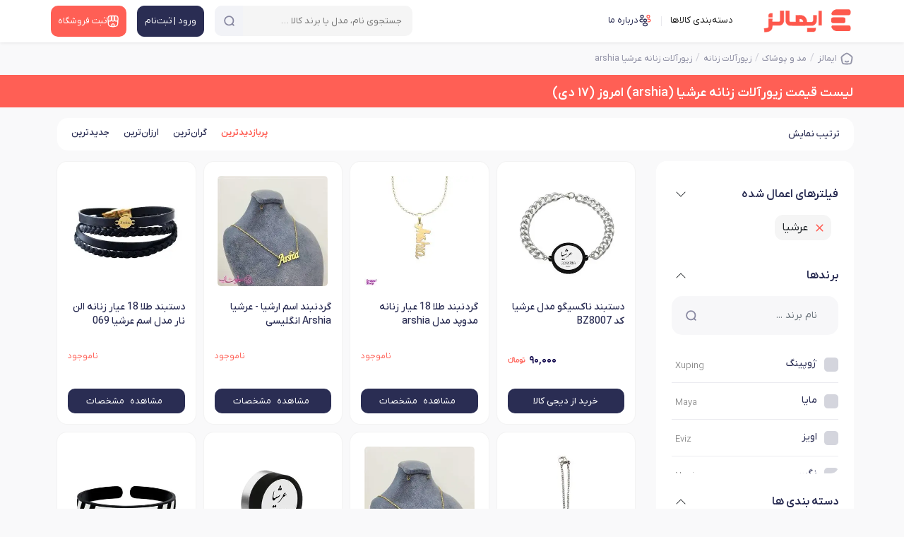

--- FILE ---
content_type: text/html; charset=utf-8
request_url: https://emalls.ir/%d9%84%db%8c%d8%b3%d8%aa-%d9%82%db%8c%d9%85%d8%aa_%d8%b2%db%8c%d9%88%d8%b1%d8%a2%d9%84%d8%a7%d8%aa-%d8%b2%d9%86%d8%a7%d9%86%d9%87~Category~1914~Search~arshia
body_size: 30990
content:

<!DOCTYPE html>
<html lang="fa" dir="rtl" xmlns="http://www.w3.org/1999/xhtml">

<head>
    <!-- Google Tag Manager -->
    <script>(function (w, d, s, l, i) {
            w[l] = w[l] || []; w[l].push({
                'gtm.start':
                    new Date().getTime(), event: 'gtm.js'
            }); var f = d.getElementsByTagName(s)[0],
                j = d.createElement(s), dl = l != 'dataLayer' ? '&l=' + l : ''; j.async = true; j.src =
                    'https://www.googletagmanager.com/gtm.js?id=' + i + dl; f.parentNode.insertBefore(j, f);
        })(window, document, 'script', 'dataLayer', 'GTM-W5QZWK');</script>
    <!-- End Google Tag Manager -->
    <title>
	خرید و لیست قیمت زیورآلات زنانه عرشیا arshia  امروز (۱۷ دی) 
</title><link rel="preload" as="font" href="/content/font/YekanXProVar/webfont/IRANYekanXVF.woff" type="font/woff" crossorigin="anonymous" /><meta name="robots" content="max-image-preview:large" />

    <style>
        @font-face {
    font-family: 'IRANYekanXVF';
    src:
        url('/content/font/YekanXProVar/webfont/IRANYekanXVF.woff') format('woff'),
        url('/content/font/YekanXProVar/webfont/IRANYekanXVF.woff') format('woff-variations');
    font-weight: 100 1000;
    font-display: swap;
}
    </style>
    <link rel="manifest" href="/manifest.json" /><meta name="msapplication-TileColor" content="#ffffff" /><meta name="msapplication-TileImage" content="/src/Emalls144.png" />
    <!-- place this in a head section -->
    <link rel="apple-touch-icon" href="apple-touch-icon.png" /><link rel="apple-touch-icon" sizes="60x60" href="/src/Emalls60.png" /><link rel="apple-touch-icon" sizes="76x76" href="/src/Emalls76.png" /><link rel="apple-touch-icon" sizes="120x120" href="/src/Emalls120.png" /><link rel="apple-touch-icon" sizes="152x152" href="/src/Emalls152.png" /><link rel="apple-touch-icon" sizes="180x180" href="/src/Emalls180.png" /><link rel="apple-touch-startup-image" media="(device-width: 375px) and (device-height: 812px) and (-webkit-device-pixel-ratio: 3)" href="/src/apple-launch-1125x2436.png" /><link rel="apple-touch-startup-image" media="(device-width: 375px) and (device-height: 667px) and (-webkit-device-pixel-ratio: 2)" href="/src/apple-launch-750x1334.png" /><link rel="apple-touch-startup-image" media="(device-width: 414px) and (device-height: 736px) and (-webkit-device-pixel-ratio: 3)" href="/src/apple-launch-1242x2208.png" /><link rel="apple-touch-startup-image" media="(device-width: 320px) and (device-height: 568px) and (-webkit-device-pixel-ratio: 2)" href="/src/apple-launch-640x1136.png" /><link rel="apple-touch-startup-image" media="(device-width: 768px) and (device-height: 1024px) and (-webkit-device-pixel-ratio: 2)" href="/src/apple-launch-1536x2048.png" /><link rel="apple-touch-startup-image" media="(device-width: 834px) and (device-height: 1112px) and (-webkit-device-pixel-ratio: 2)" href="/src/apple-launch-1668x2224.png" /><link rel="apple-touch-startup-image" media="(device-width: 1024px) and (device-height: 1366px) and (-webkit-device-pixel-ratio: 2)" href="/src/apple-launch-2048x2732.png" /><meta name="theme-color" content="#ffffff" /><meta http-equiv="content-language" content="fa" /><meta charset="UTF-8" /><meta name="referrer" content="always" /><meta name="author" content="ایمالز" /><meta name="Copyright" content="ایمالز" /><meta name="description" content="آخرین قیمت واقعی خرید و فروش اینترنتی ، نقد و بررسی ، مشخصات ، انواع  زیورآلات زنانه عرشیا arshia به همراه بررسی های تخصصی و اخبار و مقالات مرتبط" /><meta name="language" content="fa" /><meta name="document-type" content="Public" /><meta name="document-rating" content="General" /><meta http-equiv="Content-Type" content="text/html; charset=utf-8" /><meta name="resource-type" content="document" /><meta name="viewport" content="width=device-width, initial-scale=1.0" /><link rel="apple-touch-icon" href="/src/Emalls32.png" /><link rel="icon" type="image/x-icon" href="/src/favicon.ico" />
    
    <script defer src='/bundle/js-2024-common-with-swiper'></script>

    <script defer src='/bundle/js-2024-list-4?v=8fesZpZ3Uxwhs9VUWu0YR9Y0eXpTYAHz-vz5hpBmA0U1'></script>

<link rel='stylesheet' href='/bundle/css-list-desk-2?v=zDr8TmXjgLt__WUrkmh_KPCDy88cYviOX9NdEEC65dc1' /><link rel="canonical" id="canonicalTag" href="https://emalls.ir/%D9%84%DB%8C%D8%B3%D8%AA-%D9%82%DB%8C%D9%85%D8%AA_%D8%B2%DB%8C%D9%88%D8%B1%D8%A2%D9%84%D8%A7%D8%AA-%D8%B2%D9%86%D8%A7%D9%86%D9%87~Category~1914~Search~arshia" /></head>
<body class="header-back">

    <!-- Google Tag Manager (noscript) -->
    <noscript>
        <iframe src="https://www.googletagmanager.com/ns.html?id=GTM-W5QZWK"
            height="0" width="0" style="display: none; visibility: hidden"></iframe>
    </noscript>
    <!-- End Google Tag Manager (noscript) -->
    <form method="post" action="/لیست-قیمت_زیورآلات-زنانه~Category~1914~Search~arshia" id="form1">
<div class="aspNetHidden">
<input type="hidden" name="__EVENTTARGET" id="__EVENTTARGET" value="" />
<input type="hidden" name="__EVENTARGUMENT" id="__EVENTARGUMENT" value="" />
<input type="hidden" name="__VIEWSTATE" id="__VIEWSTATE" value="/[base64]" />
</div>

<script type="text/javascript">
//<![CDATA[
var theForm = document.forms['form1'];
if (!theForm) {
    theForm = document.form1;
}
function __doPostBack(eventTarget, eventArgument) {
    if (!theForm.onsubmit || (theForm.onsubmit() != false)) {
        theForm.__EVENTTARGET.value = eventTarget;
        theForm.__EVENTARGUMENT.value = eventArgument;
        theForm.submit();
    }
}
//]]>
</script>


<div class="aspNetHidden">

	<input type="hidden" name="__VIEWSTATEGENERATOR" id="__VIEWSTATEGENERATOR" value="4F7D0DC7" />
	<input type="hidden" name="__EVENTVALIDATION" id="__EVENTVALIDATION" value="/wEdABAvODk+iygHYHn6wYHrxsmFzbWIyw0xttoO5ifuqUzOYLrEu+29ZdZnYjNBHEvY25Jh0LlEfT495uq9v0hFdlx2o25CooFRwsnRHX62T/XsCZI7EgVbXAETjqxx43TCbrHGzTy6cd1v/6WHsfvcFlzSiUbM1+ialypyIpboscvQBWR7dLO1fKveQjyfYnNyKoVx8CV7/Q1rxtJvMh+bY9qmoPAA3WrO37ehFC+s51cEpXjgsh0FkBQb4a4h2N0t07ICH7u62nyHbyX211Pn8TFlvNojIGQXMS/Fgg/XwvgXW+lL5oiK4VR7MpoB9lQ5nhDR7s4b1fx65EAh8W/CN6w7jqkAFSoNjDaKS+hk5AeGq6lAhgs=" />
</div>
        <input type="hidden" name="ctl00$HEUIDIAP" id="HEUIDIAP" value="0" />
        <input type="hidden" name="ctl00$MobileMode" id="MobileMode" value="False" />
        <span class="soheil-top-message"></span>
        <input type="hidden" name="ctl00$hfildisuser" id="hfildisuser" value="0" />
        <div class="dark-screen"></div>
        <div class="dark-screen-not-closable"></div>
        <div class="dark-screen-closable">
            <svg xmlns="http://www.w3.org/2000/svg" width="16" height="16" fill="currentColor" class="bi bi-x-lg red p10" viewBox="0 0 16 16">
                <path d="M1.293 1.293a1 1 0 0 1 1.414 0L8 6.586l5.293-5.293a1 1 0 1 1 1.414 1.414L9.414 8l5.293 5.293a1 1 0 0 1-1.414 1.414L8 9.414l-5.293 5.293a1 1 0 0 1-1.414-1.414L6.586 8 1.293 2.707a1 1 0 0 1 0-1.414z" />
            </svg>
        </div>
        <div class="transparent-screen"></div>
        <span class="soheil-top-message"></span>

        <div id="TopHeader" class="top-header my-sticky">
            <div class="container">
                
                <nav class="navbar navbar-expand-lg navbar-light">
                    <div class="container-fluid align-items-start p-0 flex-nowrap">
                        
                        <button class="navbar-toggler d-none main-menu-toggler" aria-label="منوی سایت" name="menu-desk-toggler" type="button" data-bs-toggle="collapse" data-bs-target="#navbarDesktop" aria-controls="navbarDesktop" aria-expanded="false" aria-label="Toggle navigation"><span class="navbar-toggler-icon"></span></button>
                        <div class="collapse navbar-collapse" id="navbarDesktop">
                            <ul class="navbar-nav me-auto mb-2 mb-lg-0">

                                <li class="nav-item navbar-brand">
                                    <a itemprop="url" href="https://emalls.ir">
                                        <img src="/src/Emalls-Logo-2025.svg" alt="ایمالز" width="130" height="33" title="ایمالز"/>
                                        
                                    </a>
                                </li>

                                <li class="nav-item"><span id="BtnDeskTopMainMenu" class="nav-link active menu-cat-a">
                                    <span class="head-icon icon-category"></span>
                                    دسته‌بندی کالاها</span>
                                </li>

                                
                                <li class="nav-item d-none d-xxl-block">
                                    <a href="/News" target="_blank" class="nav-link">
                                        <svg width="21" height="20" viewBox="0 0 21 20" fill="none" xmlns="http://www.w3.org/2000/svg">
                                            <path d="M18.55 8.70005L17.7333 12.1834C17.0333 15.1917 15.65 16.4084 13.05 16.1584C12.6333 16.125 12.1833 16.05 11.7 15.9334L10.3 15.6C6.82499 14.775 5.74999 13.0584 6.56665 9.57505L7.38332 6.08338C7.54999 5.37505 7.74999 4.75838 7.99999 4.25005C8.97499 2.23338 10.6333 1.69171 13.4167 2.35005L14.8083 2.67505C18.3 3.49171 19.3667 5.21671 18.55 8.70005Z" stroke="#2A2D53" stroke-width="1.5" stroke-linecap="round" stroke-linejoin="round" />
                                            <path d="M13.05 16.1583C12.5333 16.5083 11.8833 16.8 11.0917 17.0583L9.77501 17.4917C6.46668 18.5583 4.72501 17.6667 3.65001 14.3583L2.58334 11.0667C1.51668 7.75833 2.40001 6.00833 5.70834 4.94167L7.02501 4.50833C7.36668 4.4 7.69168 4.30833 8.00001 4.25C7.75001 4.75833 7.55001 5.375 7.38334 6.08333L6.56668 9.575C5.75001 13.0583 6.82501 14.775 10.3 15.6L11.7 15.9333C12.1833 16.05 12.6333 16.125 13.05 16.1583Z" stroke="#2A2D53" stroke-width="1.5" stroke-linecap="round" stroke-linejoin="round" />
                                            <path d="M11.0333 7.10828L15.075 8.13328" stroke="#FF5F55" stroke-width="1.5" stroke-linecap="round" stroke-linejoin="round" />
                                            <path d="M10.2167 10.3334L12.6333 10.95" stroke="#FF5F55" stroke-width="1.5" stroke-linecap="round" stroke-linejoin="round" />
                                        </svg>
                                        مقالات
                                    </a>
                                </li>
                                <li class="nav-item d-none d-xxl-block">
                                    <a id="hlinkshop1" class="nav-link" href="/Shops/" target="_blank">
<svg width="18" height="18" viewBox="0 0 18 18" fill="none" xmlns="http://www.w3.org/2000/svg">
<path d="M9 12.75C7.7475 12.75 7.125 13.3725 7.125 14.625V16.5H10.875V14.625C10.875 13.3725 10.2525 12.75 9 12.75Z" stroke="#FF5F55" stroke-width="1.5" stroke-linecap="round" stroke-linejoin="round"/>
<path d="M2.25781 8.41498V11.7825C2.25781 15.15 3.60781 16.5 6.97531 16.5H11.0178C14.3853 16.5 15.7353 15.15 15.7353 11.7825V8.41498" stroke="#2A2D53" stroke-width="1.5" stroke-linecap="round" stroke-linejoin="round"/>
<path d="M9.00036 9C10.3729 9 11.3854 7.8825 11.2504 6.51L10.7554 1.5H7.25286L6.75036 6.51C6.61536 7.8825 7.62786 9 9.00036 9Z" stroke="#2A2D53" stroke-width="1.5" stroke-linecap="round" stroke-linejoin="round"/>
<path d="M13.7321 9C15.2471 9 16.3571 7.77 16.2071 6.2625L15.9971 4.2C15.7271 2.25 14.9771 1.5 13.0121 1.5H10.7246L11.2496 6.7575C11.3771 7.995 12.4946 9 13.7321 9Z" stroke="#2A2D53" stroke-width="1.5" stroke-linecap="round" stroke-linejoin="round"/>
<path d="M4.22979 9C5.46729 9 6.58479 7.995 6.70479 6.7575L6.86979 5.1L7.22979 1.5H4.94229C2.97729 1.5 2.22729 2.25 1.95729 4.2L1.75479 6.2625C1.60479 7.77 2.71479 9 4.22979 9Z" stroke="#2A2D53" stroke-width="1.5" stroke-linecap="round" stroke-linejoin="round"/>
</svg><span>فروشگاه‌ها</span>
                                    </a>
                                </li>
                                
                                <li class="nav-item d-none d-xl-block">
                                    <a id="hlinkaboutemalls1" class="nav-link" href="/Text/1/" target="_blank">
                                        <svg width="19" height="18" viewBox="0 0 19 18" fill="none" xmlns="http://www.w3.org/2000/svg">
<path d="M14 5.37C13.955 5.3625 13.9025 5.3625 13.8575 5.37C12.8225 5.3325 11.9975 4.485 11.9975 3.435C11.9975 2.3625 12.86 1.5 13.9325 1.5C15.005 1.5 15.8675 2.37 15.8675 3.435C15.86 4.485 15.035 5.3325 14 5.37Z" stroke="#FF5F55" stroke-width="1.34375" stroke-linecap="round" stroke-linejoin="round"/>
<path d="M13.2275 10.83C14.255 11.0025 15.3875 10.8225 16.1825 10.29C17.24 9.585 17.24 8.43 16.1825 7.725C15.38 7.1925 14.2325 7.01249 13.205 7.19249" stroke="#FF5F55" stroke-width="1.34375" stroke-linecap="round" stroke-linejoin="round"/>
<path d="M4.9775 5.37C5.0225 5.3625 5.075 5.3625 5.12 5.37C6.155 5.3325 6.98 4.485 6.98 3.435C6.98 2.3625 6.1175 1.5 5.045 1.5C3.9725 1.5 3.11 2.37 3.11 3.435C3.1175 4.485 3.9425 5.3325 4.9775 5.37Z" stroke="#2A2D53" stroke-width="1.34375" stroke-linecap="round" stroke-linejoin="round"/>
<path d="M5.75 10.83C4.7225 11.0025 3.59 10.8225 2.795 10.29C1.7375 9.585 1.7375 8.43 2.795 7.725C3.5975 7.1925 4.745 7.01249 5.7725 7.19249" stroke="#2A2D53" stroke-width="1.34375" stroke-linecap="round" stroke-linejoin="round"/>
<path d="M9.5 10.9724C9.455 10.9649 9.4025 10.9649 9.3575 10.9724C8.3225 10.9349 7.4975 10.0874 7.4975 9.03742C7.4975 7.96492 8.36 7.10242 9.4325 7.10242C10.505 7.10242 11.3675 7.97242 11.3675 9.03742C11.36 10.0874 10.535 10.9424 9.5 10.9724Z" stroke="#2A2D53" stroke-width="1.34375" stroke-linecap="round" stroke-linejoin="round"/>
<path d="M7.31749 13.335C6.25999 14.04 6.25999 15.195 7.31749 15.9C8.51749 16.7025 10.4825 16.7025 11.6825 15.9C12.74 15.195 12.74 14.04 11.6825 13.335C10.49 12.54 8.51749 12.54 7.31749 13.335Z" stroke="#2A2D53" stroke-width="1.34375" stroke-linecap="round" stroke-linejoin="round"/>
</svg><span>درباره ما</span>

                                    </a>
                                </li>
                            </ul>
                            
                        </div>
                        <div id="SearchInTop_panelSearch" class="box-search search" onkeypress="javascript:return WebForm_FireDefaultButton(event, &#39;SearchInTop_btnSearch&#39;)">
	
    <div class="box-search-ui">

        


        <input name="ctl00$SearchInTop$txtSearch" id="SearchInTop_txtSearch" class="search-textbox" type="search" autocomplete="off" placeholder="جستجوی نام، مدل یا برند کالا …" />
        
        
        <div class="search-abs">
            
            <span id="SearchInTop_IcoClear" class="search-clear"></span>
            
            <a id="SearchInTop_btnSearch" class="search-button" aria-label="جستجو" href="javascript:__doPostBack(&#39;ctl00$SearchInTop$btnSearch&#39;,&#39;&#39;)"> 
            <span class="search-svg-ico search-loading top-search-ico"></span>
            </a>
            
        </div>
    </div>
    <span id="close-search" class="close-icon"></span>
    <div class="clear"></div>
    <div id="SearchInTop_SearchResult" class="search-result"></div>

</div>

                        

                        <a itemprop="url" class="logo-mobile" href="https://emalls.ir"><img src="/src/Emalls-Logo-2025.svg" alt="ایمالز"  width="105" height="38"  title="ایمالز"/></a>

                        <div class="box-buttons">
                            <a href="/login" id="BtnLoginSignup" class="box-button account" aria-label="منوی کاربری">
                                <span id="svg1" class="ico icon-user"></span>
                                <span>ورود | ثبت‌نام</span>
                            </a>
                            
                            <a href="/ShopRequest/" id="BtnNewShop" class="box-button newshop">
                                <svg id="svg3" width="21" height="21" viewBox="0 0 21 21" fill="none" xmlns="http://www.w3.org/2000/svg">
                                    <path d="M2.63373 9.8175V13.7463C2.63373 17.675 4.20873 19.25 8.13748 19.25H12.8537C16.7825 19.25 18.3575 17.675 18.3575 13.7463V9.8175" stroke="white" stroke-width="1.5" stroke-linecap="round" stroke-linejoin="round" />
                                    <path d="M10.5 10.5C12.1012 10.5 13.2825 9.19625 13.125 7.595L12.5475 1.75H8.46124L7.87499 7.595C7.71749 9.19625 8.89874 10.5 10.5 10.5Z" fill="white" fill-opacity="0.17" stroke="white" stroke-width="1.5" stroke-linecap="round" stroke-linejoin="round" />
                                    <path d="M16.0213 10.5C17.7888 10.5 19.0838 9.065 18.9088 7.30625L18.6638 4.9C18.3488 2.625 17.4738 1.75 15.1813 1.75H12.5125L13.125 7.88375C13.2738 9.3275 14.5775 10.5 16.0213 10.5Z" fill="white" fill-opacity="0.17" stroke="white" stroke-width="1.5" stroke-linecap="round" stroke-linejoin="round" />
                                    <path d="M4.93502 10.5C6.37877 10.5 7.68252 9.3275 7.82252 7.88375L8.01502 5.95L8.43502 1.75H5.76627C3.47377 1.75 2.59877 2.625 2.28377 4.9L2.04752 7.30625C1.87252 9.065 3.16752 10.5 4.93502 10.5Z" fill="white" fill-opacity="0.17" stroke="white" stroke-width="1.5" stroke-linecap="round" stroke-linejoin="round" />
                                    <path d="M10.5 14.875C9.03875 14.875 8.3125 15.6013 8.3125 17.0625V19.25H12.6875V17.0625C12.6875 15.6013 11.9612 14.875 10.5 14.875Z" stroke="white" stroke-width="1.5" stroke-linecap="round" stroke-linejoin="round" />
                                </svg>
                                <span>ثبت فروشگاه</span> </a>
                        </div>
                        <meta itemprop="logo" content="/src/Emalls-Logo-2025.svg" />
                        <button id="BtnSearch2" type="button" class="mobile-user-menu open-search">
                            <svg xmlns="http://www.w3.org/2000/svg" width="24" height="24" fill="currentColor" class="bi bi-search" viewBox="0 0 16 16">
                                <path d="M11.742 10.344a6.5 6.5 0 1 0-1.397 1.398h-.001c.03.04.062.078.098.115l3.85 3.85a1 1 0 0 0 1.415-1.414l-3.85-3.85a1.007 1.007 0 0 0-.115-.1zM12 6.5a5.5 5.5 0 1 1-11 0 5.5 5.5 0 0 1 11 0z"></path></svg>
                        </button>
                    </div>
                </nav>
            </div>
        </div>

        <div class="main">
            
    


            <div id="breadcrumb_parent">
                <div class="container">
                    <nav aria-label="breadcrumb" id="divbreadcrumb">
                        <ol class="breadcrumb" vocab="http://schema.org/" typeof="BreadcrumbList">
                            <li class="breadcrumb-item" property="itemListElement" typeof="ListItem"><a property="item" typeof="WebPage" href="/" id="/">
                                <svg id="SvgBreadCrumbIcon" width="18" height="18" viewBox="0 0 15 15" fill="none" xmlns="http://www.w3.org/2000/svg">
                                    <g clip-path="url(#clip0_1650_5846)">
                                        <path d="M9.37501 10.625C8.87533 11.014 8.21889 11.25 7.50001 11.25C6.78108 11.25 6.12471 11.014 5.625 10.625" stroke="currentColor" stroke-width="1.6" stroke-linecap="round" />
                                        <path d="M1.46962 8.25844C1.24898 6.82262 1.13866 6.10477 1.41011 5.46836C1.68154 4.83195 2.28377 4.39652 3.48821 3.52566L4.38812 2.875C5.88643 1.79167 6.63557 1.25 7.50001 1.25C8.36439 1.25 9.11358 1.79167 10.6119 2.875L11.5118 3.52566C12.7163 4.39652 13.3185 4.83195 13.5899 5.46836C13.8613 6.10477 13.751 6.82262 13.5304 8.25844L13.3423 9.48275C13.0294 11.5181 12.8731 12.5358 12.1431 13.1429C11.4132 13.75 10.346 13.75 8.21176 13.75H6.78826C4.65396 13.75 3.58682 13.75 2.85687 13.1429C2.12693 12.5358 1.97054 11.5181 1.65777 9.48275L1.46962 8.25844Z" stroke="currentColor" stroke-width="1.6" stroke-linejoin="round" />
                                    </g><defs><clipPath id="clip0_1650_5846"><rect width="15" height="15" fill="white" /></clipPath>
                                    </defs>
                                </svg>
                                
                                <span id="SiteNameSpan" property="name">ایمالز</span></a><meta property="position" content="1" /></li>
                            
                                    <li class="breadcrumb-item" property="itemListElement" typeof="ListItem">
                                        
                                        <a id="rptBreadcrumb_/%D9%84%DB%8C%D8%B3%D8%AA-%D9%82%DB%8C%D9%85%D8%AA_%D9%85%D8%AF-%D9%88-%D9%BE%D9%88%D8%B4%D8%A7%DA%A9~Category~13140_0" class="breadcrumb-link" property="item" typeof="WebPage" href="/%D9%84%DB%8C%D8%B3%D8%AA-%D9%82%DB%8C%D9%85%D8%AA_%D9%85%D8%AF-%D9%88-%D9%BE%D9%88%D8%B4%D8%A7%DA%A9~Category~13140"><span property="name">مد و پوشاک</span></a><meta property="position" content="2">
                                
                                    <li class="breadcrumb-item" property="itemListElement" typeof="ListItem">
                                        
                                        <a id="rptBreadcrumb_/%D9%84%DB%8C%D8%B3%D8%AA-%D9%82%DB%8C%D9%85%D8%AA_%D8%B2%DB%8C%D9%88%D8%B1%D8%A2%D9%84%D8%A7%D8%AA-%D8%B2%D9%86%D8%A7%D9%86%D9%87~Category~1914_1" class="breadcrumb-link" property="item" typeof="WebPage" href="/%D9%84%DB%8C%D8%B3%D8%AA-%D9%82%DB%8C%D9%85%D8%AA_%D8%B2%DB%8C%D9%88%D8%B1%D8%A2%D9%84%D8%A7%D8%AA-%D8%B2%D9%86%D8%A7%D9%86%D9%87~Category~1914"><span property="name">زیورآلات زنانه</span></a><meta property="position" content="3">
                                
                                    <li class="breadcrumb-item" property="itemListElement" typeof="ListItem">
                                        
                                        <a id="rptBreadcrumb_/لیست-قیمت_زیورآلات-زنانه~Category~1914~Search~arshia_2" class="breadcrumb-link" property="item" typeof="WebPage" href="/%d9%84%db%8c%d8%b3%d8%aa-%d9%82%db%8c%d9%85%d8%aa_%d8%b2%db%8c%d9%88%d8%b1%d8%a2%d9%84%d8%a7%d8%aa-%d8%b2%d9%86%d8%a7%d9%86%d9%87~Category~1914~Search~arshia"><span property="name">زیورآلات زنانه  عرشیا arshia</span></a><meta property="position" content="4">
                                
                        </ol>
                    </nav>
                </div>
            </div>
            
    <input type="hidden" name="ctl00$ContentPlaceHolder1$HiddenShopId" id="HiddenShopId" value="0" />
    <input type="hidden" name="ctl00$ContentPlaceHolder1$HiddenIsMob" id="HiddenIsMob" value="0" />
    

    <input type="hidden" name="ctl00$ContentPlaceHolder1$hfbrandid" id="hfbrandid" value="811" />
    <input type="hidden" name="ctl00$ContentPlaceHolder1$hfcatid" id="hfcatid" value="1914" />
    <input type="hidden" name="ctl00$ContentPlaceHolder1$IsPriceList" id="IsPriceList" />
    <input type="hidden" name="ctl00$ContentPlaceHolder1$HiddenSearchKey" id="HiddenSearchKey" />

    <div class="top-bar-parent">
        <div class="container">
            <div class="top-bar" data-nosnippet="">
                <h1 class="list-h1">لیست قیمت زیورآلات زنانه عرشیا (arshia)  امروز (۱۷ دی)</h1>
            </div>
        </div>
    </div>

    <div class="container containter-px">

        

        


        <div id="DivTopTags" class="d-none" dir="rtl">
            <div class="btns-in-slide swiper-wrapper" id="div-tags-lst">
                
                
            </div>
            
        </div>


        <div class="filter-row-fix">
            <span class="sort-title">ترتیب نمایش <span class="close-icon close-sorting"></span></span>
            
            <div class="custom-hlk">
                <span id="HlkSortVisit" class="close-drp sort-by sort-active" data-val="vd" aria-labelledby="SortingSearchDiv">پربازدیدترین</span>
            </div>
            <div class="custom-hlk">
                <span id="HlkSortExpensive" class="close-drp sort-by" data-val="pd" aria-labelledby="SortingSearchDiv">گران‌ترین</span>
            </div>
            <div class="custom-hlk">
                <span id="HlkSortPriceAsc" class="close-drp sort-by" data-val="pa" aria-labelledby="SortingSearchDiv">ارزان‌ترین</span>
            </div>
            
            <div class="custom-hlk">
                <span id="HlkSortNew" class="close-drp sort-by" data-val="dn" aria-labelledby="SortingSearchDiv">جدیدترین</span>
            </div>
        </div>
        <span class="rfsh close-sorting"></span>




        




        <div class="page-content">




            <div id="accordion" class="filter-wrapper">

                
                
                <div class="filter-row-1">
                    <div id="ContentPlaceHolder1_divselecd_filter_1" class="selectedfilter box-filter d-none d-md-block">
                        <div class="btn dropdown-toggle filter-header is-open" type="button" id="OpenFiltered" data-bs-toggle="dropdown" aria-expanded="true" data-bs-auto-close="outside">
                            <p class='menu-title'>فیلترهای اعمال شده</p>
                            <svg xmlns='http://www.w3.org/2000/svg' width='16' height='16' fill='currentColor' class='bi bi-chevron-up left ml10 mt15 arrow' viewBox='0 0 16 16'>
                                <path fill-rule='evenodd' d='M1.646 4.646a.5.5 0 0 1 .708 0L8 10.293l5.646-5.647a.5.5 0 0 1 .708.708l-6 6a.5.5 0 0 1-.708 0l-6-6a.5.5 0 0 1 0-.708z'></path></svg>
                        </div>
                        <div class="dropdown-menu show" aria-labelledby="OpenFiltered">
                            <div id="ContentPlaceHolder1_all_filters_1" class="all-filters"><div class='selectedfilter-item'>عرشیا<svg xmlns='http://www.w3.org/2000/svg' width='16' height='16' fill='currentColor' class='bi bi-x' viewBox='0 0 16 16'><path d='M4.646 4.646a.5.5 0 0 1 .708 0L8 7.293l2.646-2.647a.5.5 0 0 1 .708.708L8.707 8l2.647 2.646a.5.5 0 0 1-.708.708L8 8.707l-2.646 2.647a.5.5 0 0 1-.708-.708L7.293 8 4.646 5.354a.5.5 0 0 1 0-.708z'/></svg> <a data-type='brand' data-val='811'></a> </div></div>
                        </div>
                    </div>


                    <div id="filterbrand" class="box-filter filter-long-data">
                        <button class="btn dropdown-toggle filter-header is-open" type="button" id="OpenBrandDiv" data-bs-toggle="dropdown" aria-expanded="true" data-bs-auto-close="outside">
                            <p class="menu-title">برندها</p>
                            <svg xmlns='http://www.w3.org/2000/svg' width='16' height='16' fill='currentColor' class='bi bi-chevron-up svg-open-filter' viewBox='0 0 16 16'>
                                <path fill-rule='evenodd' d='M7.646 4.646a.5.5 0 0 1 .708 0l6 6a.5.5 0 0 1-.708.708L8 5.707l-5.646 5.647a.5.5 0 0 1-.708-.708l6-6z' />
                            </svg>
                        </button>
                        <div class="dropdown-menu show" aria-labelledby="OpenBrandDiv">
                            <div class="search-input">
                                <input id="txtbrandsearch" type="text" class="form-control filter-search-input  mb-3" placeholder="نام برند ..." autocomplete="off" />
                                <button type="button" onclick="return false;" class="search-icon">
                                    <span class="search-svg-ico"></span>
                                </button>

                                <div id="DivSideBrandList" class="list-brands is-scroller">
                                    
                                    
                                            
                                            <a  href='/%D9%84%DB%8C%D8%B3%D8%AA-%D9%82%DB%8C%D9%85%D8%AA_%D8%B2%DB%8C%D9%88%D8%B1%D8%A2%D9%84%D8%A7%D8%AA-%D8%B2%D9%86%D8%A7%D9%86%D9%87~Category~1914~Search~Xuping'  title='xuping ژوپینگ' class='filter-item close-drp isnt-active' aria-labelledby='OpenBrandDiv' data-type='brand' data-val='1971'><span class='name-fa'> ژوپینگ</span> <span class='name-en'>Xuping</span></a>
                                        
                                            
                                            <a  href='/%D9%84%DB%8C%D8%B3%D8%AA-%D9%82%DB%8C%D9%85%D8%AA_%D8%B2%DB%8C%D9%88%D8%B1%D8%A2%D9%84%D8%A7%D8%AA-%D8%B2%D9%86%D8%A7%D9%86%D9%87~Category~1914~Search~Maya'  title='maya مایا' class='filter-item close-drp isnt-active' aria-labelledby='OpenBrandDiv' data-type='brand' data-val='1315'><span class='name-fa'> مایا</span> <span class='name-en'>Maya</span></a>
                                        
                                            
                                            <a  href='/%D9%84%DB%8C%D8%B3%D8%AA-%D9%82%DB%8C%D9%85%D8%AA_%D8%B2%DB%8C%D9%88%D8%B1%D8%A2%D9%84%D8%A7%D8%AA-%D8%B2%D9%86%D8%A7%D9%86%D9%87~Category~1914~Search~eviz'  title='eviz اویز' class='filter-item close-drp isnt-active' aria-labelledby='OpenBrandDiv' data-type='brand' data-val='110447'><span class='name-fa'> اویز</span> <span class='name-en'>eviz</span></a>
                                        
                                            
                                            <a  href='/%D9%84%DB%8C%D8%B3%D8%AA-%D9%82%DB%8C%D9%85%D8%AA_%D8%B2%DB%8C%D9%88%D8%B1%D8%A2%D9%84%D8%A7%D8%AA-%D8%B2%D9%86%D8%A7%D9%86%D9%87~Category~1914~Search~negin'  title='negin نگین' class='filter-item close-drp isnt-active' aria-labelledby='OpenBrandDiv' data-type='brand' data-val='768'><span class='name-fa'> نگین</span> <span class='name-en'>negin</span></a>
                                        
                                            
                                            <a  href='/%D9%84%DB%8C%D8%B3%D8%AA-%D9%82%DB%8C%D9%85%D8%AA_%D8%B2%DB%8C%D9%88%D8%B1%D8%A2%D9%84%D8%A7%D8%AA-%D8%B2%D9%86%D8%A7%D9%86%D9%87~Category~1914~Search~steel'  title='steel استیل' class='filter-item close-drp isnt-active' aria-labelledby='OpenBrandDiv' data-type='brand' data-val='128781'><span class='name-fa'> استیل</span> <span class='name-en'>steel</span></a>
                                        
                                            
                                            <a  href='/%D9%84%DB%8C%D8%B3%D8%AA-%D9%82%DB%8C%D9%85%D8%AA_%D8%B2%DB%8C%D9%88%D8%B1%D8%A2%D9%84%D8%A7%D8%AA-%D8%B2%D9%86%D8%A7%D9%86%D9%87~Category~1914~Search~lirda'  title='lirda لیردا' class='filter-item close-drp isnt-active' aria-labelledby='OpenBrandDiv' data-type='brand' data-val='117735'><span class='name-fa'> لیردا</span> <span class='name-en'>lirda</span></a>
                                        
                                            
                                            <a  href='/%D9%84%DB%8C%D8%B3%D8%AA-%D9%82%DB%8C%D9%85%D8%AA_%D8%B2%DB%8C%D9%88%D8%B1%D8%A2%D9%84%D8%A7%D8%AA-%D8%B2%D9%86%D8%A7%D9%86%D9%87~Category~1914~Search~Maahak'  title='maahak ماهک' class='filter-item close-drp isnt-active' aria-labelledby='OpenBrandDiv' data-type='brand' data-val='1912'><span class='name-fa'> ماهک</span> <span class='name-en'>Maahak</span></a>
                                        
                                            
                                            <a  href='/%D9%84%DB%8C%D8%B3%D8%AA-%D9%82%DB%8C%D9%85%D8%AA_%D8%B2%DB%8C%D9%88%D8%B1%D8%A2%D9%84%D8%A7%D8%AA-%D8%B2%D9%86%D8%A7%D9%86%D9%87~Category~1914~Search~morvarid'  title='morvarid مروارید' class='filter-item close-drp isnt-active' aria-labelledby='OpenBrandDiv' data-type='brand' data-val='7113'><span class='name-fa'> مروارید</span> <span class='name-en'>morvarid</span></a>
                                        
                                            
                                            <a  href='/%D9%84%DB%8C%D8%B3%D8%AA-%D9%82%DB%8C%D9%85%D8%AA_%D8%B2%DB%8C%D9%88%D8%B1%D8%A2%D9%84%D8%A7%D8%AA-%D8%B2%D9%86%D8%A7%D9%86%D9%87~Category~1914~Search~Mancho'  title='mancho مانچو' class='filter-item close-drp isnt-active' aria-labelledby='OpenBrandDiv' data-type='brand' data-val='5833'><span class='name-fa'> مانچو</span> <span class='name-en'>Mancho</span></a>
                                        
                                            
                                            <a  href='/%D9%84%DB%8C%D8%B3%D8%AA-%D9%82%DB%8C%D9%85%D8%AA_%D8%B2%DB%8C%D9%88%D8%B1%D8%A2%D9%84%D8%A7%D8%AA-%D8%B2%D9%86%D8%A7%D9%86%D9%87~Category~1914~Search~Cartier'  title='cartier کارتیر' class='filter-item close-drp isnt-active' aria-labelledby='OpenBrandDiv' data-type='brand' data-val='4966'><span class='name-fa'> کارتیر</span> <span class='name-en'>Cartier</span></a>
                                        
                                            
                                            <a  href='/%D9%84%DB%8C%D8%B3%D8%AA-%D9%82%DB%8C%D9%85%D8%AA_%D8%B2%DB%8C%D9%88%D8%B1%D8%A2%D9%84%D8%A7%D8%AA-%D8%B2%D9%86%D8%A7%D9%86%D9%87~Category~1914~Search~halqeh'  title='halqeh حلقه' class='filter-item close-drp isnt-active' aria-labelledby='OpenBrandDiv' data-type='brand' data-val='113185'><span class='name-fa'> حلقه</span> <span class='name-en'>halqeh</span></a>
                                        
                                            
                                            <a  href='/%D9%84%DB%8C%D8%B3%D8%AA-%D9%82%DB%8C%D9%85%D8%AA_%D8%B2%DB%8C%D9%88%D8%B1%D8%A2%D9%84%D8%A7%D8%AA-%D8%B2%D9%86%D8%A7%D9%86%D9%87~Category~1914~Search~firoozeh'  title='firoozeh فیروزه' class='filter-item close-drp isnt-active' aria-labelledby='OpenBrandDiv' data-type='brand' data-val='7112'><span class='name-fa'> فیروزه</span> <span class='name-en'>firoozeh</span></a>
                                        
                                            
                                            <a  href='/%D9%84%DB%8C%D8%B3%D8%AA-%D9%82%DB%8C%D9%85%D8%AA_%D8%B2%DB%8C%D9%88%D8%B1%D8%A2%D9%84%D8%A7%D8%AA-%D8%B2%D9%86%D8%A7%D9%86%D9%87~Category~1914~Search~mahak'  title='mahak محک' class='filter-item close-drp isnt-active' aria-labelledby='OpenBrandDiv' data-type='brand' data-val='1200'><span class='name-fa'> محک</span> <span class='name-en'>mahak</span></a>
                                        
                                            
                                            <a  href='/%D9%84%DB%8C%D8%B3%D8%AA-%D9%82%DB%8C%D9%85%D8%AA_%D8%B2%DB%8C%D9%88%D8%B1%D8%A2%D9%84%D8%A7%D8%AA-%D8%B2%D9%86%D8%A7%D9%86%D9%87~Category~1914~Search~Brosway'  title='brosway برازوي' class='filter-item close-drp isnt-active' aria-labelledby='OpenBrandDiv' data-type='brand' data-val='1982'><span class='name-fa'> برازوي</span> <span class='name-en'>Brosway</span></a>
                                        
                                            
                                            <a  href='/%D9%84%DB%8C%D8%B3%D8%AA-%D9%82%DB%8C%D9%85%D8%AA_%D8%B2%DB%8C%D9%88%D8%B1%D8%A2%D9%84%D8%A7%D8%AA-%D8%B2%D9%86%D8%A7%D9%86%D9%87~Category~1914~Search~Pendar'  title='pendar پندار' class='filter-item close-drp isnt-active' aria-labelledby='OpenBrandDiv' data-type='brand' data-val='6103'><span class='name-fa'> پندار</span> <span class='name-en'>Pendar</span></a>
                                        
                                            
                                            <a  href='/%D9%84%DB%8C%D8%B3%D8%AA-%D9%82%DB%8C%D9%85%D8%AA_%D8%B2%DB%8C%D9%88%D8%B1%D8%A2%D9%84%D8%A7%D8%AA-%D8%B2%D9%86%D8%A7%D9%86%D9%87~Category~1914~Search~Swarovski'  title='swarovski سواروسکی' class='filter-item close-drp isnt-active' aria-labelledby='OpenBrandDiv' data-type='brand' data-val='1981'><span class='name-fa'> سواروسکی</span> <span class='name-en'>Swarovski</span></a>
                                        
                                            
                                            <a  href='/%D9%84%DB%8C%D8%B3%D8%AA-%D9%82%DB%8C%D9%85%D8%AA_%D8%B2%DB%8C%D9%88%D8%B1%D8%A2%D9%84%D8%A7%D8%AA-%D8%B2%D9%86%D8%A7%D9%86%D9%87~Category~1914~Search~fereshte'  title='fereshte فرشته' class='filter-item close-drp isnt-active' aria-labelledby='OpenBrandDiv' data-type='brand' data-val='111121'><span class='name-fa'> فرشته</span> <span class='name-en'>fereshte</span></a>
                                        
                                            
                                            <a  href='/%D9%84%DB%8C%D8%B3%D8%AA-%D9%82%DB%8C%D9%85%D8%AA_%D8%B2%DB%8C%D9%88%D8%B1%D8%A2%D9%84%D8%A7%D8%AA-%D8%B2%D9%86%D8%A7%D9%86%D9%87~Category~1914~Search~kapani'  title='kapani کاپانی' class='filter-item close-drp isnt-active' aria-labelledby='OpenBrandDiv' data-type='brand' data-val='115848'><span class='name-fa'> کاپانی</span> <span class='name-en'>kapani</span></a>
                                        
                                            
                                            <a  href='/%D9%84%DB%8C%D8%B3%D8%AA-%D9%82%DB%8C%D9%85%D8%AA_%D8%B2%DB%8C%D9%88%D8%B1%D8%A2%D9%84%D8%A7%D8%AA-%D8%B2%D9%86%D8%A7%D9%86%D9%87~Category~1914~Search~Dornika'  title='dornika درنیکا' class='filter-item close-drp isnt-active' aria-labelledby='OpenBrandDiv' data-type='brand' data-val='1591'><span class='name-fa'> درنیکا</span> <span class='name-en'>Dornika</span></a>
                                        
                                            
                                            <a  href='/%D9%84%DB%8C%D8%B3%D8%AA-%D9%82%DB%8C%D9%85%D8%AA_%D8%B2%DB%8C%D9%88%D8%B1%D8%A2%D9%84%D8%A7%D8%AA-%D8%B2%D9%86%D8%A7%D9%86%D9%87~Category~1914~Search~javaher-oil'  title='javaher-oil جواهر' class='filter-item close-drp isnt-active' aria-labelledby='OpenBrandDiv' data-type='brand' data-val='115232'><span class='name-fa'> جواهر</span> <span class='name-en'>javaher-oil</span></a>
                                        
                                            
                                            <a  href='/%D9%84%DB%8C%D8%B3%D8%AA-%D9%82%DB%8C%D9%85%D8%AA_%D8%B2%DB%8C%D9%88%D8%B1%D8%A2%D9%84%D8%A7%D8%AA-%D8%B2%D9%86%D8%A7%D9%86%D9%87~Category~1914~Search~khorshid'  title='khorshid خورشید' class='filter-item close-drp isnt-active' aria-labelledby='OpenBrandDiv' data-type='brand' data-val='5891'><span class='name-fa'> خورشید</span> <span class='name-en'>khorshid</span></a>
                                        
                                            
                                            <a  href='/%D9%84%DB%8C%D8%B3%D8%AA-%D9%82%DB%8C%D9%85%D8%AA_%D8%B2%DB%8C%D9%88%D8%B1%D8%A2%D9%84%D8%A7%D8%AA-%D8%B2%D9%86%D8%A7%D9%86%D9%87~Category~1914~Search~sadeh'  title='sadeh ساده' class='filter-item close-drp isnt-active' aria-labelledby='OpenBrandDiv' data-type='brand' data-val='126094'><span class='name-fa'> ساده</span> <span class='name-en'>sadeh</span></a>
                                        
                                            
                                            <a  href='/%D9%84%DB%8C%D8%B3%D8%AA-%D9%82%DB%8C%D9%85%D8%AA_%D8%B2%DB%8C%D9%88%D8%B1%D8%A2%D9%84%D8%A7%D8%AA-%D8%B2%D9%86%D8%A7%D9%86%D9%87~Category~1914~Search~zarin'  title='zarin زرین' class='filter-item close-drp isnt-active' aria-labelledby='OpenBrandDiv' data-type='brand' data-val='132713'><span class='name-fa'> زرین</span> <span class='name-en'>zarin</span></a>
                                        
                                            
                                            <a  href='/%D9%84%DB%8C%D8%B3%D8%AA-%D9%82%DB%8C%D9%85%D8%AA_%D8%B2%DB%8C%D9%88%D8%B1%D8%A2%D9%84%D8%A7%D8%AA-%D8%B2%D9%86%D8%A7%D9%86%D9%87~Category~1914~Search~khandaloo'  title='khandaloo خندالو' class='filter-item close-drp isnt-active' aria-labelledby='OpenBrandDiv' data-type='brand' data-val='116375'><span class='name-fa'> خندالو</span> <span class='name-en'>khandaloo</span></a>
                                        
                                            
                                            <a  href='/%D9%84%DB%8C%D8%B3%D8%AA-%D9%82%DB%8C%D9%85%D8%AA_%D8%B2%DB%8C%D9%88%D8%B1%D8%A2%D9%84%D8%A7%D8%AA-%D8%B2%D9%86%D8%A7%D9%86%D9%87~Category~1914~Search~Versace'  title='versace ورساچه' class='filter-item close-drp isnt-active' aria-labelledby='OpenBrandDiv' data-type='brand' data-val='410'><span class='name-fa'> ورساچه</span> <span class='name-en'>Versace</span></a>
                                        
                                            
                                            <a  href='/%D9%84%DB%8C%D8%B3%D8%AA-%D9%82%DB%8C%D9%85%D8%AA_%D8%B2%DB%8C%D9%88%D8%B1%D8%A2%D9%84%D8%A7%D8%AA-%D8%B2%D9%86%D8%A7%D9%86%D9%87~Category~1914~Search~marjan%20gallery'  title='marjan gallery گالری مرجان' class='filter-item close-drp isnt-active' aria-labelledby='OpenBrandDiv' data-type='brand' data-val='5878'><span class='name-fa'> گالری مرجان</span> <span class='name-en'>marjan gallery</span></a>
                                        
                                            
                                            <a  href='/%D9%84%DB%8C%D8%B3%D8%AA-%D9%82%DB%8C%D9%85%D8%AA_%D8%B2%DB%8C%D9%88%D8%B1%D8%A2%D9%84%D8%A7%D8%AA-%D8%B2%D9%86%D8%A7%D9%86%D9%87~Category~1914~Search~nikan'  title='nikan نیکان' class='filter-item close-drp isnt-active' aria-labelledby='OpenBrandDiv' data-type='brand' data-val='121585'><span class='name-fa'> نیکان</span> <span class='name-en'>nikan</span></a>
                                        
                                            
                                            <a  href='/%D9%84%DB%8C%D8%B3%D8%AA-%D9%82%DB%8C%D9%85%D8%AA_%D8%B2%DB%8C%D9%88%D8%B1%D8%A2%D9%84%D8%A7%D8%AA-%D8%B2%D9%86%D8%A7%D9%86%D9%87~Category~1914~Search~ROSSINI'  title='rossini رزینی' class='filter-item close-drp isnt-active' aria-labelledby='OpenBrandDiv' data-type='brand' data-val='2876'><span class='name-fa'> رزینی</span> <span class='name-en'>ROSSINI</span></a>
                                        
                                            
                                            <a  href='/%D9%84%DB%8C%D8%B3%D8%AA-%D9%82%DB%8C%D9%85%D8%AA_%D8%B2%DB%8C%D9%88%D8%B1%D8%A2%D9%84%D8%A7%D8%AA-%D8%B2%D9%86%D8%A7%D9%86%D9%87~Category~1914~Search~yaghoot'  title='yaghoot یاقوت' class='filter-item close-drp isnt-active' aria-labelledby='OpenBrandDiv' data-type='brand' data-val='132302'><span class='name-fa'> یاقوت</span> <span class='name-en'>yaghoot</span></a>
                                        
                                            
                                            <a  href='/%D9%84%DB%8C%D8%B3%D8%AA-%D9%82%DB%8C%D9%85%D8%AA_%D8%B2%DB%8C%D9%88%D8%B1%D8%A2%D9%84%D8%A7%D8%AA-%D8%B2%D9%86%D8%A7%D9%86%D9%87~Category~1914~Search~Shaik'  title='shaik شیک' class='filter-item close-drp isnt-active' aria-labelledby='OpenBrandDiv' data-type='brand' data-val='5238'><span class='name-fa'> شیک</span> <span class='name-en'>Shaik</span></a>
                                        
                                            
                                            <a  href='/%D9%84%DB%8C%D8%B3%D8%AA-%D9%82%DB%8C%D9%85%D8%AA_%D8%B2%DB%8C%D9%88%D8%B1%D8%A2%D9%84%D8%A7%D8%AA-%D8%B2%D9%86%D8%A7%D9%86%D9%87~Category~1914~Search~Zahra'  title='zahra زهرا' class='filter-item close-drp isnt-active' aria-labelledby='OpenBrandDiv' data-type='brand' data-val='4486'><span class='name-fa'> زهرا</span> <span class='name-en'>Zahra</span></a>
                                        
                                            
                                            <a  href='/%D9%84%DB%8C%D8%B3%D8%AA-%D9%82%DB%8C%D9%85%D8%AA_%D8%B2%DB%8C%D9%88%D8%B1%D8%A2%D9%84%D8%A7%D8%AA-%D8%B2%D9%86%D8%A7%D9%86%D9%87~Category~1914~Search~Maryam'  title='maryam مریم' class='filter-item close-drp isnt-active' aria-labelledby='OpenBrandDiv' data-type='brand' data-val='1687'><span class='name-fa'> مریم</span> <span class='name-en'>Maryam</span></a>
                                        
                                            
                                            <a  href='/%D9%84%DB%8C%D8%B3%D8%AA-%D9%82%DB%8C%D9%85%D8%AA_%D8%B2%DB%8C%D9%88%D8%B1%D8%A2%D9%84%D8%A7%D8%AA-%D8%B2%D9%86%D8%A7%D9%86%D9%87~Category~1914~Search~dorj-it'  title='dorj-it دُرج' class='filter-item close-drp isnt-active' aria-labelledby='OpenBrandDiv' data-type='brand' data-val='109219'><span class='name-fa'> دُرج</span> <span class='name-en'>dorj-it</span></a>
                                        
                                            
                                            <a  href='/%D9%84%DB%8C%D8%B3%D8%AA-%D9%82%DB%8C%D9%85%D8%AA_%D8%B2%DB%8C%D9%88%D8%B1%D8%A2%D9%84%D8%A7%D8%AA-%D8%B2%D9%86%D8%A7%D9%86%D9%87~Category~1914~Search~Hermes'  title='hermes هرمس' class='filter-item close-drp isnt-active' aria-labelledby='OpenBrandDiv' data-type='brand' data-val='399'><span class='name-fa'> هرمس</span> <span class='name-en'>Hermes</span></a>
                                        
                                            
                                            <a  href='/%D9%84%DB%8C%D8%B3%D8%AA-%D9%82%DB%8C%D9%85%D8%AA_%D8%B2%DB%8C%D9%88%D8%B1%D8%A2%D9%84%D8%A7%D8%AA-%D8%B2%D9%86%D8%A7%D9%86%D9%87~Category~1914~Search~haft'  title='haft هفت' class='filter-item close-drp isnt-active' aria-labelledby='OpenBrandDiv' data-type='brand' data-val='113082'><span class='name-fa'> هفت</span> <span class='name-en'>haft</span></a>
                                        
                                            
                                            <a  href='/%D9%84%DB%8C%D8%B3%D8%AA-%D9%82%DB%8C%D9%85%D8%AA_%D8%B2%DB%8C%D9%88%D8%B1%D8%A2%D9%84%D8%A7%D8%AA-%D8%B2%D9%86%D8%A7%D9%86%D9%87~Category~1914~Search~madar'  title='madar مادر' class='filter-item close-drp isnt-active' aria-labelledby='OpenBrandDiv' data-type='brand' data-val='118234'><span class='name-fa'> مادر</span> <span class='name-en'>madar</span></a>
                                        
                                            
                                            <a  href='/%D9%84%DB%8C%D8%B3%D8%AA-%D9%82%DB%8C%D9%85%D8%AA_%D8%B2%DB%8C%D9%88%D8%B1%D8%A2%D9%84%D8%A7%D8%AA-%D8%B2%D9%86%D8%A7%D9%86%D9%87~Category~1914~Search~taj'  title='taj تاج' class='filter-item close-drp isnt-active' aria-labelledby='OpenBrandDiv' data-type='brand' data-val='129268'><span class='name-fa'> تاج</span> <span class='name-en'>taj</span></a>
                                        
                                            
                                            <a  href='/%D9%84%DB%8C%D8%B3%D8%AA-%D9%82%DB%8C%D9%85%D8%AA_%D8%B2%DB%8C%D9%88%D8%B1%D8%A2%D9%84%D8%A7%D8%AA-%D8%B2%D9%86%D8%A7%D9%86%D9%87~Category~1914~Search~yalda'  title='yalda یلدا' class='filter-item close-drp isnt-active' aria-labelledby='OpenBrandDiv' data-type='brand' data-val='132314'><span class='name-fa'> یلدا</span> <span class='name-en'>yalda</span></a>
                                        
                                            
                                            <a  href='/%D9%84%DB%8C%D8%B3%D8%AA-%D9%82%DB%8C%D9%85%D8%AA_%D8%B2%DB%8C%D9%88%D8%B1%D8%A2%D9%84%D8%A7%D8%AA-%D8%B2%D9%86%D8%A7%D9%86%D9%87~Category~1914~Search~Crystal'  title='crystal کریستال' class='filter-item close-drp isnt-active' aria-labelledby='OpenBrandDiv' data-type='brand' data-val='1229'><span class='name-fa'> کریستال</span> <span class='name-en'>Crystal</span></a>
                                        
                                            
                                            <a  href='/%D9%84%DB%8C%D8%B3%D8%AA-%D9%82%DB%8C%D9%85%D8%AA_%D8%B2%DB%8C%D9%88%D8%B1%D8%A2%D9%84%D8%A7%D8%AA-%D8%B2%D9%86%D8%A7%D9%86%D9%87~Category~1914~Search~Onyx'  title='onyx اونیکس' class='filter-item close-drp isnt-active' aria-labelledby='OpenBrandDiv' data-type='brand' data-val='495'><span class='name-fa'> اونیکس</span> <span class='name-en'>Onyx</span></a>
                                        
                                            
                                            <a  href='/%D9%84%DB%8C%D8%B3%D8%AA-%D9%82%DB%8C%D9%85%D8%AA_%D8%B2%DB%8C%D9%88%D8%B1%D8%A2%D9%84%D8%A7%D8%AA-%D8%B2%D9%86%D8%A7%D9%86%D9%87~Category~1914~Search~Paytakht'  title='paytakht پایتخت' class='filter-item close-drp isnt-active' aria-labelledby='OpenBrandDiv' data-type='brand' data-val='6228'><span class='name-fa'> پایتخت</span> <span class='name-en'>Paytakht</span></a>
                                        
                                            
                                            <a  href='/%D9%84%DB%8C%D8%B3%D8%AA-%D9%82%DB%8C%D9%85%D8%AA_%D8%B2%DB%8C%D9%88%D8%B1%D8%A2%D9%84%D8%A7%D8%AA-%D8%B2%D9%86%D8%A7%D9%86%D9%87~Category~1914~Search~ysx'  title='ysx وای اس ایکس' class='filter-item close-drp isnt-active' aria-labelledby='OpenBrandDiv' data-type='brand' data-val='132546'><span class='name-fa'> وای اس ایکس</span> <span class='name-en'>ysx</span></a>
                                        
                                            
                                            <a  href='/%D9%84%DB%8C%D8%B3%D8%AA-%D9%82%DB%8C%D9%85%D8%AA_%D8%B2%DB%8C%D9%88%D8%B1%D8%A2%D9%84%D8%A7%D8%AA-%D8%B2%D9%86%D8%A7%D9%86%D9%87~Category~1914~Search~ghermez'  title='ghermez قرمز' class='filter-item close-drp isnt-active' aria-labelledby='OpenBrandDiv' data-type='brand' data-val='112210'><span class='name-fa'> قرمز</span> <span class='name-en'>ghermez</span></a>
                                        
                                            
                                            <a  href='/%D9%84%DB%8C%D8%B3%D8%AA-%D9%82%DB%8C%D9%85%D8%AA_%D8%B2%DB%8C%D9%88%D8%B1%D8%A2%D9%84%D8%A7%D8%AA-%D8%B2%D9%86%D8%A7%D9%86%D9%87~Category~1914~Search~manshour'  title='manshour منشور' class='filter-item close-drp isnt-active' aria-labelledby='OpenBrandDiv' data-type='brand' data-val='118638'><span class='name-fa'> منشور</span> <span class='name-en'>manshour</span></a>
                                        
                                            
                                            <a  href='/%D9%84%DB%8C%D8%B3%D8%AA-%D9%82%DB%8C%D9%85%D8%AA_%D8%B2%DB%8C%D9%88%D8%B1%D8%A2%D9%84%D8%A7%D8%AA-%D8%B2%D9%86%D8%A7%D9%86%D9%87~Category~1914~Search~pandora'  title='pandora پاندورا' class='filter-item close-drp isnt-active' aria-labelledby='OpenBrandDiv' data-type='brand' data-val='122909'><span class='name-fa'> پاندورا</span> <span class='name-en'>pandora</span></a>
                                        
                                            
                                            <a  href='/%D9%84%DB%8C%D8%B3%D8%AA-%D9%82%DB%8C%D9%85%D8%AA_%D8%B2%DB%8C%D9%88%D8%B1%D8%A2%D9%84%D8%A7%D8%AA-%D8%B2%D9%86%D8%A7%D9%86%D9%87~Category~1914~Search~Flower'  title='flower فلاور' class='filter-item close-drp isnt-active' aria-labelledby='OpenBrandDiv' data-type='brand' data-val='1418'><span class='name-fa'> فلاور</span> <span class='name-en'>Flower</span></a>
                                        
                                            
                                            <a  href='/%D9%84%DB%8C%D8%B3%D8%AA-%D9%82%DB%8C%D9%85%D8%AA_%D8%B2%DB%8C%D9%88%D8%B1%D8%A2%D9%84%D8%A7%D8%AA-%D8%B2%D9%86%D8%A7%D9%86%D9%87~Category~1914~Search~lav'  title='lav لاو' class='filter-item close-drp isnt-active' aria-labelledby='OpenBrandDiv' data-type='brand' data-val='117320'><span class='name-fa'> لاو</span> <span class='name-en'>lav</span></a>
                                        
                                            
                                            <a  href='/%D9%84%DB%8C%D8%B3%D8%AA-%D9%82%DB%8C%D9%85%D8%AA_%D8%B2%DB%8C%D9%88%D8%B1%D8%A2%D9%84%D8%A7%D8%AA-%D8%B2%D9%86%D8%A7%D9%86%D9%87~Category~1914~Search~joghd'  title='joghd جغد' class='filter-item close-drp isnt-active' aria-labelledby='OpenBrandDiv' data-type='brand' data-val='115447'><span class='name-fa'> جغد</span> <span class='name-en'>joghd</span></a>
                                        
                                            
                                            <a  href='/%D9%84%DB%8C%D8%B3%D8%AA-%D9%82%DB%8C%D9%85%D8%AA_%D8%B2%DB%8C%D9%88%D8%B1%D8%A2%D9%84%D8%A7%D8%AA-%D8%B2%D9%86%D8%A7%D9%86%D9%87~Category~1914~Search~tiffany'  title='tiffany تیفانی' class='filter-item close-drp isnt-active' aria-labelledby='OpenBrandDiv' data-type='brand' data-val='130036'><span class='name-fa'> تیفانی</span> <span class='name-en'>tiffany</span></a>
                                        
                                            
                                            <a  href='/%D9%84%DB%8C%D8%B3%D8%AA-%D9%82%DB%8C%D9%85%D8%AA_%D8%B2%DB%8C%D9%88%D8%B1%D8%A2%D9%84%D8%A7%D8%AA-%D8%B2%D9%86%D8%A7%D9%86%D9%87~Category~1914~Search~sadaf-hw'  title='sadaf-hw صدف' class='filter-item close-drp isnt-active' aria-labelledby='OpenBrandDiv' data-type='brand' data-val='126086'><span class='name-fa'> صدف</span> <span class='name-en'>sadaf-hw</span></a>
                                        
                                            
                                            <a  href='/%D9%84%DB%8C%D8%B3%D8%AA-%D9%82%DB%8C%D9%85%D8%AA_%D8%B2%DB%8C%D9%88%D8%B1%D8%A2%D9%84%D8%A7%D8%AA-%D8%B2%D9%86%D8%A7%D9%86%D9%87~Category~1914~Search~zomorod'  title='zomorod زمرد' class='filter-item close-drp isnt-active' aria-labelledby='OpenBrandDiv' data-type='brand' data-val='133058'><span class='name-fa'> زمرد</span> <span class='name-en'>zomorod</span></a>
                                        
                                            
                                            <a  href='/%D9%84%DB%8C%D8%B3%D8%AA-%D9%82%DB%8C%D9%85%D8%AA_%D8%B2%DB%8C%D9%88%D8%B1%D8%A2%D9%84%D8%A7%D8%AA-%D8%B2%D9%86%D8%A7%D9%86%D9%87~Category~1914~Search~harry-potter'  title='harry-potter هری پاتر' class='filter-item close-drp isnt-active' aria-labelledby='OpenBrandDiv' data-type='brand' data-val='113410'><span class='name-fa'> هری پاتر</span> <span class='name-en'>harry-potter</span></a>
                                        
                                            
                                            <a  href='/%D9%84%DB%8C%D8%B3%D8%AA-%D9%82%DB%8C%D9%85%D8%AA_%D8%B2%DB%8C%D9%88%D8%B1%D8%A2%D9%84%D8%A7%D8%AA-%D8%B2%D9%86%D8%A7%D9%86%D9%87~Category~1914~Search~shabtaab'  title='shabtaab شب‌تاب' class='filter-item close-drp isnt-active' aria-labelledby='OpenBrandDiv' data-type='brand' data-val='127265'><span class='name-fa'> شب‌تاب</span> <span class='name-en'>shabtaab</span></a>
                                        
                                            
                                            <a  href='/%D9%84%DB%8C%D8%B3%D8%AA-%D9%82%DB%8C%D9%85%D8%AA_%D8%B2%DB%8C%D9%88%D8%B1%D8%A2%D9%84%D8%A7%D8%AA-%D8%B2%D9%86%D8%A7%D9%86%D9%87~Category~1914~Search~Figaro'  title='figaro فیگارو' class='filter-item close-drp isnt-active' aria-labelledby='OpenBrandDiv' data-type='brand' data-val='1413'><span class='name-fa'> فیگارو</span> <span class='name-en'>Figaro</span></a>
                                        
                                            
                                            <a  href='/%D9%84%DB%8C%D8%B3%D8%AA-%D9%82%DB%8C%D9%85%D8%AA_%D8%B2%DB%8C%D9%88%D8%B1%D8%A2%D9%84%D8%A7%D8%AA-%D8%B2%D9%86%D8%A7%D9%86%D9%87~Category~1914~Search~Dream'  title='dream دریم' class='filter-item close-drp isnt-active' aria-labelledby='OpenBrandDiv' data-type='brand' data-val='1637'><span class='name-fa'> دریم</span> <span class='name-en'>Dream</span></a>
                                        
                                            
                                            <a  href='/%D9%84%DB%8C%D8%B3%D8%AA-%D9%82%DB%8C%D9%85%D8%AA_%D8%B2%DB%8C%D9%88%D8%B1%D8%A2%D9%84%D8%A7%D8%AA-%D8%B2%D9%86%D8%A7%D9%86%D9%87~Category~1914~Search~%D8%A2%D9%86%D8%AF%D8%B1%D9%87'  title='آندره آندره' class='filter-item close-drp isnt-active' aria-labelledby='OpenBrandDiv' data-type='brand' data-val='6499'><span class='name-fa'> آندره</span> <span class='name-en'>آندره</span></a>
                                        
                                            
                                            <a  href='/%D9%84%DB%8C%D8%B3%D8%AA-%D9%82%DB%8C%D9%85%D8%AA_%D8%B2%DB%8C%D9%88%D8%B1%D8%A2%D9%84%D8%A7%D8%AA-%D8%B2%D9%86%D8%A7%D9%86%D9%87~Category~1914~Search~miyuki'  title='miyuki میوکی' class='filter-item close-drp isnt-active' aria-labelledby='OpenBrandDiv' data-type='brand' data-val='119850'><span class='name-fa'> میوکی</span> <span class='name-en'>miyuki</span></a>
                                        
                                            
                                            <a  href='/%D9%84%DB%8C%D8%B3%D8%AA-%D9%82%DB%8C%D9%85%D8%AA_%D8%B2%DB%8C%D9%88%D8%B1%D8%A2%D9%84%D8%A7%D8%AA-%D8%B2%D9%86%D8%A7%D9%86%D9%87~Category~1914~Search~louis%20vuitton'  title='louis vuitton لویی ویتون' class='filter-item close-drp isnt-active' aria-labelledby='OpenBrandDiv' data-type='brand' data-val='6149'><span class='name-fa'> لویی ویتون</span> <span class='name-en'>louis vuitton</span></a>
                                        
                                            
                                            <a  href='/%D9%84%DB%8C%D8%B3%D8%AA-%D9%82%DB%8C%D9%85%D8%AA_%D8%B2%DB%8C%D9%88%D8%B1%D8%A2%D9%84%D8%A7%D8%AA-%D8%B2%D9%86%D8%A7%D9%86%D9%87~Category~1914~Search~talaye-mostajabi'  title='talaye-mostajabi طلای مستجابی' class='filter-item close-drp isnt-active' aria-labelledby='OpenBrandDiv' data-type='brand' data-val='129372'><span class='name-fa'> طلای مستجابی</span> <span class='name-en'>talaye-mostajabi</span></a>
                                        
                                            
                                            <a  href='/%D9%84%DB%8C%D8%B3%D8%AA-%D9%82%DB%8C%D9%85%D8%AA_%D8%B2%DB%8C%D9%88%D8%B1%D8%A2%D9%84%D8%A7%D8%AA-%D8%B2%D9%86%D8%A7%D9%86%D9%87~Category~1914~Search~elen-nar'  title='elen-nar الن نار' class='filter-item close-drp isnt-active' aria-labelledby='OpenBrandDiv' data-type='brand' data-val='109843'><span class='name-fa'> الن نار</span> <span class='name-en'>elen-nar</span></a>
                                        
                                            
                                            <a  href='/%D9%84%DB%8C%D8%B3%D8%AA-%D9%82%DB%8C%D9%85%D8%AA_%D8%B2%DB%8C%D9%88%D8%B1%D8%A2%D9%84%D8%A7%D8%AA-%D8%B2%D9%86%D8%A7%D9%86%D9%87~Category~1914~Search~perspolis'  title='perspolis پرسپولیس' class='filter-item close-drp isnt-active' aria-labelledby='OpenBrandDiv' data-type='brand' data-val='7140'><span class='name-fa'> پرسپولیس</span> <span class='name-en'>perspolis</span></a>
                                        
                                            
                                            <a  href='/%D9%84%DB%8C%D8%B3%D8%AA-%D9%82%DB%8C%D9%85%D8%AA_%D8%B2%DB%8C%D9%88%D8%B1%D8%A2%D9%84%D8%A7%D8%AA-%D8%B2%D9%86%D8%A7%D9%86%D9%87~Category~1914~Search~mokaab'  title='mokaab مکعب' class='filter-item close-drp isnt-active' aria-labelledby='OpenBrandDiv' data-type='brand' data-val='120221'><span class='name-fa'> مکعب</span> <span class='name-en'>mokaab</span></a>
                                        
                                            
                                            <a  href='/%D9%84%DB%8C%D8%B3%D8%AA-%D9%82%DB%8C%D9%85%D8%AA_%D8%B2%DB%8C%D9%88%D8%B1%D8%A2%D9%84%D8%A7%D8%AA-%D8%B2%D9%86%D8%A7%D9%86%D9%87~Category~1914~Search~Rezin'  title='rezin رزين' class='filter-item close-drp isnt-active' aria-labelledby='OpenBrandDiv' data-type='brand' data-val='1218'><span class='name-fa'> رزين</span> <span class='name-en'>Rezin</span></a>
                                        
                                            
                                            <a  href='/%D9%84%DB%8C%D8%B3%D8%AA-%D9%82%DB%8C%D9%85%D8%AA_%D8%B2%DB%8C%D9%88%D8%B1%D8%A2%D9%84%D8%A7%D8%AA-%D8%B2%D9%86%D8%A7%D9%86%D9%87~Category~1914~Search~Bvlgari'  title='bvlgari بولگاری' class='filter-item close-drp isnt-active' aria-labelledby='OpenBrandDiv' data-type='brand' data-val='386'><span class='name-fa'> بولگاری</span> <span class='name-en'>Bvlgari</span></a>
                                        
                                            
                                            <a  href='/%D9%84%DB%8C%D8%B3%D8%AA-%D9%82%DB%8C%D9%85%D8%AA_%D8%B2%DB%8C%D9%88%D8%B1%D8%A2%D9%84%D8%A7%D8%AA-%D8%B2%D9%86%D8%A7%D9%86%D9%87~Category~1914~Search~Fasion'  title='fasion فشن' class='filter-item close-drp isnt-active' aria-labelledby='OpenBrandDiv' data-type='brand' data-val='2021'><span class='name-fa'> فشن</span> <span class='name-en'>Fasion</span></a>
                                        
                                            
                                            <a  href='/%D9%84%DB%8C%D8%B3%D8%AA-%D9%82%DB%8C%D9%85%D8%AA_%D8%B2%DB%8C%D9%88%D8%B1%D8%A2%D9%84%D8%A7%D8%AA-%D8%B2%D9%86%D8%A7%D9%86%D9%87~Category~1914~Search~Omega'  title='omega امگا' class='filter-item close-drp isnt-active' aria-labelledby='OpenBrandDiv' data-type='brand' data-val='3391'><span class='name-fa'> امگا</span> <span class='name-en'>Omega</span></a>
                                        
                                            
                                            <a  href='/%D9%84%DB%8C%D8%B3%D8%AA-%D9%82%DB%8C%D9%85%D8%AA_%D8%B2%DB%8C%D9%88%D8%B1%D8%A2%D9%84%D8%A7%D8%AA-%D8%B2%D9%86%D8%A7%D9%86%D9%87~Category~1914~Search~Diplomat'  title='diplomat دیپلمات' class='filter-item close-drp isnt-active' aria-labelledby='OpenBrandDiv' data-type='brand' data-val='2044'><span class='name-fa'> دیپلمات</span> <span class='name-en'>Diplomat</span></a>
                                        
                                            
                                            <a  href='/%D9%84%DB%8C%D8%B3%D8%AA-%D9%82%DB%8C%D9%85%D8%AA_%D8%B2%DB%8C%D9%88%D8%B1%D8%A2%D9%84%D8%A7%D8%AA-%D8%B2%D9%86%D8%A7%D9%86%D9%87~Category~1914~Search~eghlimeh'  title='eghlimeh اقلیمه' class='filter-item close-drp isnt-active' aria-labelledby='OpenBrandDiv' data-type='brand' data-val='5905'><span class='name-fa'> اقلیمه</span> <span class='name-en'>eghlimeh</span></a>
                                        
                                            
                                            <a  href='/%D9%84%DB%8C%D8%B3%D8%AA-%D9%82%DB%8C%D9%85%D8%AA_%D8%B2%DB%8C%D9%88%D8%B1%D8%A2%D9%84%D8%A7%D8%AA-%D8%B2%D9%86%D8%A7%D9%86%D9%87~Category~1914~Search~ostad'  title='ostad استاد' class='filter-item close-drp isnt-active' aria-labelledby='OpenBrandDiv' data-type='brand' data-val='122578'><span class='name-fa'> استاد</span> <span class='name-en'>ostad</span></a>
                                        
                                            
                                            <a  href='/%D9%84%DB%8C%D8%B3%D8%AA-%D9%82%DB%8C%D9%85%D8%AA_%D8%B2%DB%8C%D9%88%D8%B1%D8%A2%D9%84%D8%A7%D8%AA-%D8%B2%D9%86%D8%A7%D9%86%D9%87~Category~1914~Search~Sepideh%20Gallery'  title='sepideh gallery سپیده گالری' class='filter-item close-drp isnt-active' aria-labelledby='OpenBrandDiv' data-type='brand' data-val='5836'><span class='name-fa'> سپیده گالری</span> <span class='name-en'>Sepideh Gallery</span></a>
                                        
                                            
                                            <a  href='/%D9%84%DB%8C%D8%B3%D8%AA-%D9%82%DB%8C%D9%85%D8%AA_%D8%B2%DB%8C%D9%88%D8%B1%D8%A2%D9%84%D8%A7%D8%AA-%D8%B2%D9%86%D8%A7%D9%86%D9%87~Category~1914~Search~Adad'  title='adad عدد' class='filter-item close-drp isnt-active' aria-labelledby='OpenBrandDiv' data-type='brand' data-val='1616'><span class='name-fa'> عدد</span> <span class='name-en'>Adad</span></a>
                                        
                                            
                                            <a  href='/%D9%84%DB%8C%D8%B3%D8%AA-%D9%82%DB%8C%D9%85%D8%AA_%D8%B2%DB%8C%D9%88%D8%B1%D8%A2%D9%84%D8%A7%D8%AA-%D8%B2%D9%86%D8%A7%D9%86%D9%87~Category~1914~Search~zj%20jewelry'  title='zj jewelry زد جی جولری' class='filter-item close-drp isnt-active' aria-labelledby='OpenBrandDiv' data-type='brand' data-val='6160'><span class='name-fa'> زد جی جولری</span> <span class='name-en'>zj jewelry</span></a>
                                        
                                            
                                            <a  href='/%D9%84%DB%8C%D8%B3%D8%AA-%D9%82%DB%8C%D9%85%D8%AA_%D8%B2%DB%8C%D9%88%D8%B1%D8%A2%D9%84%D8%A7%D8%AA-%D8%B2%D9%86%D8%A7%D9%86%D9%87~Category~1914~Search~Silver'  title='silver سیلور' class='filter-item close-drp isnt-active' aria-labelledby='OpenBrandDiv' data-type='brand' data-val='7002'><span class='name-fa'> سیلور</span> <span class='name-en'>Silver</span></a>
                                        
                                            
                                            <a  href='/%D9%84%DB%8C%D8%B3%D8%AA-%D9%82%DB%8C%D9%85%D8%AA_%D8%B2%DB%8C%D9%88%D8%B1%D8%A2%D9%84%D8%A7%D8%AA-%D8%B2%D9%86%D8%A7%D9%86%D9%87~Category~1914~Search~bab'  title='bab باب' class='filter-item close-drp isnt-active' aria-labelledby='OpenBrandDiv' data-type='brand' data-val='104660'><span class='name-fa'> باب</span> <span class='name-en'>bab</span></a>
                                        
                                            
                                            <a  href='/%D9%84%DB%8C%D8%B3%D8%AA-%D9%82%DB%8C%D9%85%D8%AA_%D8%B2%DB%8C%D9%88%D8%B1%D8%A2%D9%84%D8%A7%D8%AA-%D8%B2%D9%86%D8%A7%D9%86%D9%87~Category~1914~Search~glad'  title='glad گلد' class='filter-item close-drp isnt-active' aria-labelledby='OpenBrandDiv' data-type='brand' data-val='112366'><span class='name-fa'> گلد</span> <span class='name-en'>glad</span></a>
                                        
                                            
                                            <a  href='/%D9%84%DB%8C%D8%B3%D8%AA-%D9%82%DB%8C%D9%85%D8%AA_%D8%B2%DB%8C%D9%88%D8%B1%D8%A2%D9%84%D8%A7%D8%AA-%D8%B2%D9%86%D8%A7%D9%86%D9%87~Category~1914~Search~delroba'  title='delroba دلربا' class='filter-item close-drp isnt-active' aria-labelledby='OpenBrandDiv' data-type='brand' data-val='108616'><span class='name-fa'> دلربا</span> <span class='name-en'>delroba</span></a>
                                        
                                            
                                            <a  href='/%D9%84%DB%8C%D8%B3%D8%AA-%D9%82%DB%8C%D9%85%D8%AA_%D8%B2%DB%8C%D9%88%D8%B1%D8%A2%D9%84%D8%A7%D8%AA-%D8%B2%D9%86%D8%A7%D9%86%D9%87~Category~1914~Search~markiz'  title='markiz مارکیز' class='filter-item close-drp isnt-active' aria-labelledby='OpenBrandDiv' data-type='brand' data-val='118768'><span class='name-fa'> مارکیز</span> <span class='name-en'>markiz</span></a>
                                        
                                            
                                            <a  href='/%D9%84%DB%8C%D8%B3%D8%AA-%D9%82%DB%8C%D9%85%D8%AA_%D8%B2%DB%8C%D9%88%D8%B1%D8%A2%D9%84%D8%A7%D8%AA-%D8%B2%D9%86%D8%A7%D9%86%D9%87~Category~1914~Search~gereh'  title='gereh گره' class='filter-item close-drp isnt-active' aria-labelledby='OpenBrandDiv' data-type='brand' data-val='112076'><span class='name-fa'> گره</span> <span class='name-en'>gereh</span></a>
                                        
                                            
                                            <a  href='/%D9%84%DB%8C%D8%B3%D8%AA-%D9%82%DB%8C%D9%85%D8%AA_%D8%B2%DB%8C%D9%88%D8%B1%D8%A2%D9%84%D8%A7%D8%AA-%D8%B2%D9%86%D8%A7%D9%86%D9%87~Category~1914~Search~papioni'  title='papioni پاپیونی' class='filter-item close-drp isnt-active' aria-labelledby='OpenBrandDiv' data-type='brand' data-val='122953'><span class='name-fa'> پاپیونی</span> <span class='name-en'>papioni</span></a>
                                        
                                            
                                            <a  href='/%D9%84%DB%8C%D8%B3%D8%AA-%D9%82%DB%8C%D9%85%D8%AA_%D8%B2%DB%8C%D9%88%D8%B1%D8%A2%D9%84%D8%A7%D8%AA-%D8%B2%D9%86%D8%A7%D9%86%D9%87~Category~1914~Search~zolfaghar'  title='zolfaghar ذوالفقار' class='filter-item close-drp isnt-active' aria-labelledby='OpenBrandDiv' data-type='brand' data-val='133055'><span class='name-fa'> ذوالفقار</span> <span class='name-en'>zolfaghar</span></a>
                                        
                                            
                                            <a  href='/%D9%84%DB%8C%D8%B3%D8%AA-%D9%82%DB%8C%D9%85%D8%AA_%D8%B2%DB%8C%D9%88%D8%B1%D8%A2%D9%84%D8%A7%D8%AA-%D8%B2%D9%86%D8%A7%D9%86%D9%87~Category~1914~Search~Almas'  title='almas الماس' class='filter-item close-drp isnt-active' aria-labelledby='OpenBrandDiv' data-type='brand' data-val='3933'><span class='name-fa'> الماس</span> <span class='name-en'>Almas</span></a>
                                        
                                            
                                            <a  href='/%D9%84%DB%8C%D8%B3%D8%AA-%D9%82%DB%8C%D9%85%D8%AA_%D8%B2%DB%8C%D9%88%D8%B1%D8%A2%D9%84%D8%A7%D8%AA-%D8%B2%D9%86%D8%A7%D9%86%D9%87~Category~1914~Search~omin'  title='omin امین' class='filter-item close-drp isnt-active' aria-labelledby='OpenBrandDiv' data-type='brand' data-val='122328'><span class='name-fa'> امین</span> <span class='name-en'>omin</span></a>
                                        
                                            
                                            <a  href='/%D9%84%DB%8C%D8%B3%D8%AA-%D9%82%DB%8C%D9%85%D8%AA_%D8%B2%DB%8C%D9%88%D8%B1%D8%A2%D9%84%D8%A7%D8%AA-%D8%B2%D9%86%D8%A7%D9%86%D9%87~Category~1914~Search~celin'  title='celin سلین' class='filter-item close-drp isnt-active' aria-labelledby='OpenBrandDiv' data-type='brand' data-val='106960'><span class='name-fa'> سلین</span> <span class='name-en'>celin</span></a>
                                        
                                            
                                            <a  href='/%D9%84%DB%8C%D8%B3%D8%AA-%D9%82%DB%8C%D9%85%D8%AA_%D8%B2%DB%8C%D9%88%D8%B1%D8%A2%D9%84%D8%A7%D8%AA-%D8%B2%D9%86%D8%A7%D9%86%D9%87~Category~1914~Search~hi'  title='hi های' class='filter-item close-drp isnt-active' aria-labelledby='OpenBrandDiv' data-type='brand' data-val='113775'><span class='name-fa'> های</span> <span class='name-en'>hi</span></a>
                                        
                                            
                                            <a  href='/%D9%84%DB%8C%D8%B3%D8%AA-%D9%82%DB%8C%D9%85%D8%AA_%D8%B2%DB%8C%D9%88%D8%B1%D8%A2%D9%84%D8%A7%D8%AA-%D8%B2%D9%86%D8%A7%D9%86%D9%87~Category~1914~Search~darya'  title='darya دریا' class='filter-item close-drp isnt-active' aria-labelledby='OpenBrandDiv' data-type='brand' data-val='108292'><span class='name-fa'> دریا</span> <span class='name-en'>darya</span></a>
                                        
                                            
                                            <a  href='/%D9%84%DB%8C%D8%B3%D8%AA-%D9%82%DB%8C%D9%85%D8%AA_%D8%B2%DB%8C%D9%88%D8%B1%D8%A2%D9%84%D8%A7%D8%AA-%D8%B2%D9%86%D8%A7%D9%86%D9%87~Category~1914~Search~fiore'  title='fiore فیوره' class='filter-item close-drp isnt-active' aria-labelledby='OpenBrandDiv' data-type='brand' data-val='111255'><span class='name-fa'> فیوره</span> <span class='name-en'>fiore</span></a>
                                        
                                            
                                            <a  href='/%D9%84%DB%8C%D8%B3%D8%AA-%D9%82%DB%8C%D9%85%D8%AA_%D8%B2%DB%8C%D9%88%D8%B1%D8%A2%D9%84%D8%A7%D8%AA-%D8%B2%D9%86%D8%A7%D9%86%D9%87~Category~1914~Search~Reyhaneh'  title='reyhaneh ریحانه' class='filter-item close-drp isnt-active' aria-labelledby='OpenBrandDiv' data-type='brand' data-val='1592'><span class='name-fa'> ریحانه</span> <span class='name-en'>Reyhaneh</span></a>
                                        
                                            
                                            <a  href='/%D9%84%DB%8C%D8%B3%D8%AA-%D9%82%DB%8C%D9%85%D8%AA_%D8%B2%DB%8C%D9%88%D8%B1%D8%A2%D9%84%D8%A7%D8%AA-%D8%B2%D9%86%D8%A7%D9%86%D9%87~Category~1914~Search~WAHL'  title='wahl وال' class='filter-item close-drp isnt-active' aria-labelledby='OpenBrandDiv' data-type='brand' data-val='5080'><span class='name-fa'> وال</span> <span class='name-en'>WAHL</span></a>
                                        
                                            
                                            <a  href='/%D9%84%DB%8C%D8%B3%D8%AA-%D9%82%DB%8C%D9%85%D8%AA_%D8%B2%DB%8C%D9%88%D8%B1%D8%A2%D9%84%D8%A7%D8%AA-%D8%B2%D9%86%D8%A7%D9%86%D9%87~Category~1914~Search~Smart'  title='smart اسمارت' class='filter-item close-drp isnt-active' aria-labelledby='OpenBrandDiv' data-type='brand' data-val='17'><span class='name-fa'> اسمارت</span> <span class='name-en'>Smart</span></a>
                                        
                                            
                                            <a  href='/%D9%84%DB%8C%D8%B3%D8%AA-%D9%82%DB%8C%D9%85%D8%AA_%D8%B2%DB%8C%D9%88%D8%B1%D8%A2%D9%84%D8%A7%D8%AA-%D8%B2%D9%86%D8%A7%D9%86%D9%87~Category~1914~Search~AMITICE'  title='amitice آمیتیس' class='filter-item close-drp isnt-active' aria-labelledby='OpenBrandDiv' data-type='brand' data-val='2257'><span class='name-fa'> آمیتیس</span> <span class='name-en'>AMITICE</span></a>
                                        
                                            
                                            <a  href='/%D9%84%DB%8C%D8%B3%D8%AA-%D9%82%DB%8C%D9%85%D8%AA_%D8%B2%DB%8C%D9%88%D8%B1%D8%A2%D9%84%D8%A7%D8%AA-%D8%B2%D9%86%D8%A7%D9%86%D9%87~Category~1914~Search~dolphin'  title='dolphin دلفین' class='filter-item close-drp isnt-active' aria-labelledby='OpenBrandDiv' data-type='brand' data-val='6234'><span class='name-fa'> دلفین</span> <span class='name-en'>dolphin</span></a>
                                        
                                            
                                            <a  href='/%D9%84%DB%8C%D8%B3%D8%AA-%D9%82%DB%8C%D9%85%D8%AA_%D8%B2%DB%8C%D9%88%D8%B1%D8%A2%D9%84%D8%A7%D8%AA-%D8%B2%D9%86%D8%A7%D9%86%D9%87~Category~1914~Search~%D8%A8%D8%B1%D9%84%DB%8C%D8%A7%D9%86'  title='برلیان برلیان' class='filter-item close-drp isnt-active' aria-labelledby='OpenBrandDiv' data-type='brand' data-val='4468'><span class='name-fa'> برلیان</span> <span class='name-en'>برلیان</span></a>
                                        
                                            
                                            <a  href='/%D9%84%DB%8C%D8%B3%D8%AA-%D9%82%DB%8C%D9%85%D8%AA_%D8%B2%DB%8C%D9%88%D8%B1%D8%A2%D9%84%D8%A7%D8%AA-%D8%B2%D9%86%D8%A7%D9%86%D9%87~Category~1914~Search~mina'  title='mina مینا' class='filter-item close-drp isnt-active' aria-labelledby='OpenBrandDiv' data-type='brand' data-val='6308'><span class='name-fa'> مینا</span> <span class='name-en'>mina</span></a>
                                        
                                            
                                            <a  href='/%D9%84%DB%8C%D8%B3%D8%AA-%D9%82%DB%8C%D9%85%D8%AA_%D8%B2%DB%8C%D9%88%D8%B1%D8%A2%D9%84%D8%A7%D8%AA-%D8%B2%D9%86%D8%A7%D9%86%D9%87~Category~1914~Search~Attack'  title='attack اتک' class='filter-item close-drp isnt-active' aria-labelledby='OpenBrandDiv' data-type='brand' data-val='3069'><span class='name-fa'> اتک</span> <span class='name-en'>Attack</span></a>
                                        
                                            
                                            <a  href='/%D9%84%DB%8C%D8%B3%D8%AA-%D9%82%DB%8C%D9%85%D8%AA_%D8%B2%DB%8C%D9%88%D8%B1%D8%A2%D9%84%D8%A7%D8%AA-%D8%B2%D9%86%D8%A7%D9%86%D9%87~Category~1914~Search~ranginkaman'  title='ranginkaman رنگین کمان' class='filter-item close-drp isnt-active' aria-labelledby='OpenBrandDiv' data-type='brand' data-val='124926'><span class='name-fa'> رنگین کمان</span> <span class='name-en'>ranginkaman</span></a>
                                        
                                            
                                            <a  href='/%D9%84%DB%8C%D8%B3%D8%AA-%D9%82%DB%8C%D9%85%D8%AA_%D8%B2%DB%8C%D9%88%D8%B1%D8%A2%D9%84%D8%A7%D8%AA-%D8%B2%D9%86%D8%A7%D9%86%D9%87~Category~1914~Search~topaz'  title='topaz توپاز' class='filter-item close-drp isnt-active' aria-labelledby='OpenBrandDiv' data-type='brand' data-val='130339'><span class='name-fa'> توپاز</span> <span class='name-en'>topaz</span></a>
                                        
                                            
                                            <a  href='/%D9%84%DB%8C%D8%B3%D8%AA-%D9%82%DB%8C%D9%85%D8%AA_%D8%B2%DB%8C%D9%88%D8%B1%D8%A2%D9%84%D8%A7%D8%AA-%D8%B2%D9%86%D8%A7%D9%86%D9%87~Category~1914~Search~golbarg'  title='golbarg گلبرگ' class='filter-item close-drp isnt-active' aria-labelledby='OpenBrandDiv' data-type='brand' data-val='112485'><span class='name-fa'> گلبرگ</span> <span class='name-en'>golbarg</span></a>
                                        
                                            
                                            <a  href='/%D9%84%DB%8C%D8%B3%D8%AA-%D9%82%DB%8C%D9%85%D8%AA_%D8%B2%DB%8C%D9%88%D8%B1%D8%A2%D9%84%D8%A7%D8%AA-%D8%B2%D9%86%D8%A7%D9%86%D9%87~Category~1914~Search~gazzal'  title='gazzal غزال' class='filter-item close-drp isnt-active' aria-labelledby='OpenBrandDiv' data-type='brand' data-val='111941'><span class='name-fa'> غزال</span> <span class='name-en'>gazzal</span></a>
                                        
                                            
                                            <a  href='/%D9%84%DB%8C%D8%B3%D8%AA-%D9%82%DB%8C%D9%85%D8%AA_%D8%B2%DB%8C%D9%88%D8%B1%D8%A2%D9%84%D8%A7%D8%AA-%D8%B2%D9%86%D8%A7%D9%86%D9%87~Category~1914~Search~kahkeshan'  title='kahkeshan کهکشان' class='filter-item close-drp isnt-active' aria-labelledby='OpenBrandDiv' data-type='brand' data-val='115678'><span class='name-fa'> کهکشان</span> <span class='name-en'>kahkeshan</span></a>
                                        
                                            
                                            <a  href='/%D9%84%DB%8C%D8%B3%D8%AA-%D9%82%DB%8C%D9%85%D8%AA_%D8%B2%DB%8C%D9%88%D8%B1%D8%A2%D9%84%D8%A7%D8%AA-%D8%B2%D9%86%D8%A7%D9%86%D9%87~Category~1914~Search~Swatch'  title='swatch سواچ' class='filter-item close-drp isnt-active' aria-labelledby='OpenBrandDiv' data-type='brand' data-val='379'><span class='name-fa'> سواچ</span> <span class='name-en'>Swatch</span></a>
                                        
                                </div>
                            </div>
                        </div>
                    </div>

                    <div id="DivSideBarCats" class="box-filter filter-long-data">


                        <button class="btn dropdown-toggle filter-header is-open" type="button" id="OpenCatDiv" data-bs-toggle="dropdown" aria-expanded="true" data-bs-auto-close="outside">
                            <p class="menu-title">دسته بندی ها</p>
                            <svg xmlns='http://www.w3.org/2000/svg' width='16' height='16' fill='currentColor' class='bi bi-chevron-up svg-open-filter' viewBox='0 0 16 16'>
                                <path fill-rule='evenodd' d='M7.646 4.646a.5.5 0 0 1 .708 0l6 6a.5.5 0 0 1-.708.708L8 5.707l-5.646 5.647a.5.5 0 0 1-.708-.708l6-6z' />
                            </svg>
                        </button>

                        <div class="dropdown-menu  show" aria-labelledby="OpenCatDiv">
                            <div class="filter-cat-tree">


                                


                                <ul class="filter-cat-tree-ul list-back is-scroller">
                                    <li id="DivAllCategoryLinks">
                                        
                                        <div>
                                            <ul class="filter-cat-childs" id="side-cat-desk-div">
                                                
                                                        <li><span>
                                                            <a href="/%d9%84%db%8c%d8%b3%d8%aa-%d9%82%db%8c%d9%85%d8%aa_%da%af%d8%b1%d8%af%d9%86%d8%a8%d9%86%d8%af-%d8%b2%d9%86%d8%a7%d9%86%d9%87-%d9%88-%d8%af%d8%ae%d8%aa%d8%b1%d8%a7%d9%86%d9%87~Category~16372">گردنبند زنانه و دخترانه</a></span></li>
                                                    
                                                        <li><span>
                                                            <a href="/%d9%84%db%8c%d8%b3%d8%aa-%d9%82%db%8c%d9%85%d8%aa_%d8%af%d8%b3%d8%aa%d8%a8%d9%86%d8%af-~Category~16373">دستبند زنانه</a></span></li>
                                                    
                                                        <li><span>
                                                            <a href="/%d9%84%db%8c%d8%b3%d8%aa-%d9%82%db%8c%d9%85%d8%aa_%d8%b3%d8%aa-%d9%88-%d9%86%db%8c%d9%85-%d8%b3%d8%aa-%d8%b2%d9%86%d8%a7%d9%86%d9%87~Category~16374">ست و نیم ست زنانه</a></span></li>
                                                    
                                                        <li><span>
                                                            <a href="/%d9%84%db%8c%d8%b3%d8%aa-%d9%82%db%8c%d9%85%d8%aa_%d9%be%d8%a7%d8%a8%d9%86%d8%af~Category~16375">پابند</a></span></li>
                                                    
                                                        <li><span>
                                                            <a href="/%d9%84%db%8c%d8%b3%d8%aa-%d9%82%db%8c%d9%85%d8%aa_%d8%a7%d9%86%da%af%d8%b4%d8%aa%d8%b1-%d8%b2%d9%86%d8%a7%d9%86%d9%87~Category~16377">انگشتر زنانه</a></span></li>
                                                    
                                                        <li><span>
                                                            <a href="/%d9%84%db%8c%d8%b3%d8%aa-%d9%82%db%8c%d9%85%d8%aa_%da%af%d9%88%d8%b4%d9%88%d8%a7%d8%b1%d9%87~Category~17001">گوشواره</a></span></li>
                                                    
                                                        <li><span>
                                                            <a href="/%d9%84%db%8c%d8%b3%d8%aa-%d9%82%db%8c%d9%85%d8%aa_%d8%a2%d9%88%db%8c%d8%b2-%d8%b3%d8%a7%d8%b9%d8%aa~Category~18149">آویز ساعت</a></span></li>
                                                    
                                                        <li><span>
                                                            <a href="/%d9%84%db%8c%d8%b3%d8%aa-%d9%82%db%8c%d9%85%d8%aa_%d8%ac%d8%b9%d8%a8%d9%87-%d8%ac%d9%88%d8%a7%d9%87%d8%b1%d8%a7%d8%aa--~Category~25337">جعبه جواهرات   </a></span></li>
                                                    
                                                        <li><span>
                                                            <a href="/%d9%84%db%8c%d8%b3%d8%aa-%d9%82%db%8c%d9%85%d8%aa_%d9%be%db%8c%d8%b1%d8%b3%db%8c%d9%86%da%af~Category~454553">پیرسینگ</a></span></li>
                                                    
                                                        <li><span>
                                                            <a href="/%d9%84%db%8c%d8%b3%d8%aa-%d9%82%db%8c%d9%85%d8%aa_%d8%a7%d9%84%d9%86%da%af%d9%88~Category~454554">النگو</a></span></li>
                                                    
                                            </ul>
                                        </div>
                                    </li>
                                </ul>
                            </div>

                        </div>
                    </div>

                    


                    <div class="box-filter">
                        <button class="btn dropdown-toggle filter-header is-open" type="button" id="ExistSearchDiv" data-bs-toggle="dropdown" aria-expanded="true" data-bs-auto-close="outside">
                            <p class="menu-title">موجودی کالا</p>
                            <svg xmlns='http://www.w3.org/2000/svg' width='16' height='16' fill='currentColor' class='bi bi-chevron-up svg-open-filter' viewBox='0 0 16 16'>
                                <path fill-rule='evenodd' d='M7.646 4.646a.5.5 0 0 1 .708 0l6 6a.5.5 0 0 1-.708.708L8 5.707l-5.646 5.647a.5.5 0 0 1-.708-.708l6-6z' />
                            </svg>
                        </button>
                        <div class="dropdown-menu  show" aria-labelledby="ExistSearchDiv">
                            <div class="custom-radio">
                                <span class="close-drp" aria-labelledby="ExistSearchDiv"><input id="ChkJustExist" type="checkbox" name="ctl00$ContentPlaceHolder1$ChkJustExist" /><label for="ChkJustExist">فقط نمایش کالاهای موجود</label></span>
                            </div>
                        </div>
                    </div>

                    


                    <div class="box-filter">
                        <button class="btn dropdown-toggle filter-header is-open" type="button" id="OpenSearchDiv" data-bs-toggle="dropdown" aria-expanded="true" data-bs-auto-close="outside">
                            <p class="menu-title">جستجو در نتایج</p>
                            <svg xmlns='http://www.w3.org/2000/svg' width='16' height='16' fill='currentColor' class='bi bi-chevron-up svg-open-filter' viewBox='0 0 16 16'>
                                <path fill-rule='evenodd' d='M7.646 4.646a.5.5 0 0 1 .708 0l6 6a.5.5 0 0 1-.708.708L8 5.707l-5.646 5.647a.5.5 0 0 1-.708-.708l6-6z' />
                            </svg>
                        </button>
                        <div class="dropdown-menu  show" aria-labelledby="OpenSearchDiv">
                            <div class="search-input pb-3 pb-sm-0 mt-2">
                                <input name="ctl00$ContentPlaceHolder1$filtersearchinput" type="text" id="filtersearchinput" class="form-control filter-search-input" data-type="search" placeholder="نام یا مدل یا برند کالا..." autocomplete="off" onsubmit="return false;" />
                                <button type="button" id="submitsearchfilter" class="search-icon btn btn-sm btn-dark  close-drp" aria-labelledby="OpenSearchDiv">
                                    <svg xmlns="http://www.w3.org/2000/svg" width="20" height="20" fill="#000" class="bi bi-arrow-left-circle" viewBox="0 0 16 16">
                                        <path fill-rule="evenodd" d="M1 8a7 7 0 1 0 14 0A7 7 0 0 0 1 8zm15 0A8 8 0 1 1 0 8a8 8 0 0 1 16 0zm-4.5-.5a.5.5 0 0 1 0 1H5.707l2.147 2.146a.5.5 0 0 1-.708.708l-3-3a.5.5 0 0 1 0-.708l3-3a.5.5 0 1 1 .708.708L5.707 7.5H11.5z" />
                                    </svg>
                                </button>
                            </div>


                        </div>
                    </div>

                    <div id="ContentPlaceHolder1_priceselector" class="box-filter">
                        <button class="btn dropdown-toggle filter-header is-open" type="button" id="OpenPriceDiv" data-bs-toggle="dropdown" aria-expanded="true" data-bs-auto-close="outside">
                            <p class="menu-title">قیمت</p>
                            <svg xmlns='http://www.w3.org/2000/svg' width='16' height='16' fill='currentColor' class='bi bi-chevron-up svg-open-filter' viewBox='0 0 16 16'>
                                <path fill-rule='evenodd' d='M7.646 4.646a.5.5 0 0 1 .708 0l6 6a.5.5 0 0 1-.708.708L8 5.707l-5.646 5.647a.5.5 0 0 1-.708-.708l6-6z' />
                            </svg>
                        </button>

                        <div class="dropdown-menu  show" aria-labelledby="OpenPriceDiv">
                            <div class="mx-4 mb-4 mt-4 ">
                                <div id="priec-slider" class="pointer"></div>
                            </div>

                            <div class="price-range-texts">
                                <div class="price-pick-data">
                                    <input name="ctl00$ContentPlaceHolder1$lblprice_min" type="text" id="lblprice_min" class="form-control ragham3 d-ltr" data-value="10" value="۱۵۵۲.۲" data-range="1552.2" data-val="1552.2" />
                                    <span class="p-name">از</span>
                                    <span class="tooman-black"></span>
                                </div>
                            </div>
                            <div class="price-range-texts">

                                <div class="price-pick-data">
                                    <input name="ctl00$ContentPlaceHolder1$lblprice_max" type="text" id="lblprice_max" class="form-control ragham3 d-ltr" data-value="100" value="۹۱۴۰۳۷۱۴" data-range="91403714" data-val="91403714" />
                                    <span class="p-name">تا</span>
                                    <span class="tooman-black"></span>
                                </div>
                            </div>


                            <div class="price-filter-action mb-5 mb-sm-2 side-search-btn"><a id="submitpricefilter" class="btn close-drp" aria-labelledby="OpenPriceDiv" data-type="price">اعمال قیمت ها</a> </div>
                        </div>
                    </div>


                    
                </div>


            </div>

      
        <div class="list-wrapper" id="mainlist">


            


            

            <div id="DivNoItem" class="alert alert-warning my-2 hiden" style="display:none;">
                <p class="m-0">
                    <span id="lblNoItem">هیچ موردی با توجه به فیلتر های انتخابی شما وجود ندارد</span>
                </p>
            </div>

            

            <div id="listdiv" class="prd-items multi-line">
                
                        <div class="product-block-parent" data-page="1">
                            <div class="item product-block">
                                
                                <div class="prd-ax">
                                    <img src="https://files.emalls.ir/files/Products/automatic/22071604/ex41vq5x_thumb3.jpg" srcset="https://files.emalls.ir/files/Products/automatic/22071604/ex41vq5x_thumb1.jpg 50w, https://files.emalls.ir/files/Products/automatic/22071604/ex41vq5x_thumb2.jpg 150w, https://files.emalls.ir/files/Products/automatic/22071604/ex41vq5x_thumb3.jpg 300w, https://files.emalls.ir/files/Products/automatic/22071604/ex41vq5x.jpg 600w" sizes="300px" alt="دستبند ناکسیگو مدل عرشیا کد BZ8007" class="esrever" data-esrever="40617022~di~7008ZB-دک-ایشرع-لدم-وگیسکان-دنبتسد_تاصخشم/" onerror="replaceErrorPic(this);"  />
                                    
                                </div>
                                <div class="prd-info">
                                    <div class="item-title">
                                        <h2>
                                            <a title="دستبند ناکسیگو مدل عرشیا کد BZ8007" class="prd-name" href="/%d9%85%d8%b4%d8%ae%d8%b5%d8%a7%d8%aa_%d8%af%d8%b3%d8%aa%d8%a8%d9%86%d8%af-%d9%86%d8%a7%da%a9%d8%b3%db%8c%da%af%d9%88-%d9%85%d8%af%d9%84-%d8%b9%d8%b1%d8%b4%db%8c%d8%a7-%da%a9%d8%af-BZ8007~id~22071604" target="_blank">دستبند ناکسیگو مدل عرشیا کد BZ8007</a>
                                            
                                        </h2>
                                    </div>
                                    
                                    <span class="price-box">
                                        
                                        <div class="prd-price"><span>۹۰,۰۰۰</span><small class="unit"></small></div>
                                    </span>
                                    <span class="btn-see btn-buyshop esrever" data-esrever="1~epyTpohs~557976912~dixe~40617022~dimetie~الاک-یجید_دیرخ/"><span class='icon spec'>خرید ‌از دیجی کالا</span></span>

                                </div>
                            </div>
                        </div>
                    
                        <div class="product-block-parent" data-page="1">
                            <div class="item product-block">
                                
                                <div class="prd-ax">
                                    <img src="https://files.emalls.ir/files/Products/automatic/22428189/cwmjkhmt_thumb3.jpg" srcset="https://files.emalls.ir/files/Products/automatic/22428189/cwmjkhmt_thumb1.jpg 50w, https://files.emalls.ir/files/Products/automatic/22428189/cwmjkhmt_thumb2.jpg 150w, https://files.emalls.ir/files/Products/automatic/22428189/cwmjkhmt_thumb3.jpg 300w, https://files.emalls.ir/files/Products/automatic/22428189/cwmjkhmt.jpg 600w" sizes="300px" alt="گردنبند طلا 18 عیار زنانه مدوپد مدل arshia" class="esrever" data-esrever="98182422~di~aihsra-لدم-دپودم-هنانز-رایع-81-الط-دنبندرگ_تاصخشم/" onerror="replaceErrorPic(this);"  />
                                    
                                </div>
                                <div class="prd-info">
                                    <div class="item-title">
                                        <h2>
                                            <a title="گردنبند طلا 18 عیار زنانه مدوپد مدل arshia" class="prd-name" href="/%d9%85%d8%b4%d8%ae%d8%b5%d8%a7%d8%aa_%da%af%d8%b1%d8%af%d9%86%d8%a8%d9%86%d8%af-%d8%b7%d9%84%d8%a7-18-%d8%b9%db%8c%d8%a7%d8%b1-%d8%b2%d9%86%d8%a7%d9%86%d9%87-%d9%85%d8%af%d9%88%d9%be%d8%af-%d9%85%d8%af%d9%84-arshia~id~22428189" target="_blank">گردنبند طلا 18 عیار زنانه مدوپد مدل arshia</a>
                                            
                                        </h2>
                                    </div>
                                    
                                    <span class="price-box">
                                        <div class="item-price-discount-box not-exist">ناموجود</div>
                                        <div class="prd-price"><span></span></div>
                                    </span>
                                    <span class="btn-see esrever" data-esrever="98182422~di~aihsra-لدم-دپودم-هنانز-رایع-81-الط-دنبندرگ_تاصخشم/"><span class='hide-xs'>مشاهده</span> مشخصات</span>

                                </div>
                            </div>
                        </div>
                    
                        <div class="product-block-parent" data-page="1">
                            <div class="item product-block">
                                
                                <div class="prd-ax">
                                    <img src="https://files.emalls.ir/files/Products/automatic/17394231/mltol5ah_thumb3.jpg" srcset="https://files.emalls.ir/files/Products/automatic/17394231/mltol5ah_thumb1.jpg 50w, https://files.emalls.ir/files/Products/automatic/17394231/mltol5ah_thumb2.jpg 150w, https://files.emalls.ir/files/Products/automatic/17394231/mltol5ah_thumb3.jpg 300w, https://files.emalls.ir/files/Products/automatic/17394231/mltol5ah.jpg 600w" sizes="300px" alt="گردنبند اسم ارشیا - عرشیا Arshia انگلیسی" class="esrever" data-esrever="13249371~di~یسیلگنا-aihsrA-ایشرع--ایشرا-مسا-دنبندرگ_تاصخشم/" onerror="replaceErrorPic(this);"  />
                                    
                                </div>
                                <div class="prd-info">
                                    <div class="item-title">
                                        <h2>
                                            <a title="گردنبند اسم ارشیا - عرشیا Arshia انگلیسی" class="prd-name" href="/%d9%85%d8%b4%d8%ae%d8%b5%d8%a7%d8%aa_%da%af%d8%b1%d8%af%d9%86%d8%a8%d9%86%d8%af-%d8%a7%d8%b3%d9%85-%d8%a7%d8%b1%d8%b4%db%8c%d8%a7--%d8%b9%d8%b1%d8%b4%db%8c%d8%a7-Arshia-%d8%a7%d9%86%da%af%d9%84%db%8c%d8%b3%db%8c~id~17394231" target="_blank">گردنبند اسم ارشیا - عرشیا Arshia انگلیسی</a>
                                            
                                        </h2>
                                    </div>
                                    
                                    <span class="price-box">
                                        <div class="item-price-discount-box not-exist">ناموجود</div>
                                        <div class="prd-price"><span></span></div>
                                    </span>
                                    <span class="btn-see esrever" data-esrever="13249371~di~یسیلگنا-aihsrA-ایشرع--ایشرا-مسا-دنبندرگ_تاصخشم/"><span class='hide-xs'>مشاهده</span> مشخصات</span>

                                </div>
                            </div>
                        </div>
                    
                        <div class="product-block-parent" data-page="1">
                            <div class="item product-block">
                                
                                <div class="prd-ax">
                                    <img src="https://files.emalls.ir/files/Products/automatic/23127316/0a1tr2k0_thumb3.jpg" srcset="https://files.emalls.ir/files/Products/automatic/23127316/0a1tr2k0_thumb1.jpg 50w, https://files.emalls.ir/files/Products/automatic/23127316/0a1tr2k0_thumb2.jpg 150w, https://files.emalls.ir/files/Products/automatic/23127316/0a1tr2k0_thumb3.jpg 300w, https://files.emalls.ir/files/Products/automatic/23127316/0a1tr2k0.jpg 600w" sizes="300px" alt="دستبند طلا 18 عیار زنانه الن نار مدل اسم عرشیا 069" class="esrever" data-esrever="61372132~di~960-ایشرع-مسا-لدم-ران-نلا-هنانز-رایع-81-الط-دنبتسد_تاصخشم/" onerror="replaceErrorPic(this);"  />
                                    
                                </div>
                                <div class="prd-info">
                                    <div class="item-title">
                                        <h2>
                                            <a title="دستبند طلا 18 عیار زنانه الن نار مدل اسم عرشیا 069" class="prd-name" href="/%d9%85%d8%b4%d8%ae%d8%b5%d8%a7%d8%aa_%d8%af%d8%b3%d8%aa%d8%a8%d9%86%d8%af-%d8%b7%d9%84%d8%a7-18-%d8%b9%db%8c%d8%a7%d8%b1-%d8%b2%d9%86%d8%a7%d9%86%d9%87-%d8%a7%d9%84%d9%86-%d9%86%d8%a7%d8%b1-%d9%85%d8%af%d9%84-%d8%a7%d8%b3%d9%85-%d8%b9%d8%b1%d8%b4%db%8c%d8%a7-069~id~23127316" target="_blank">دستبند طلا 18 عیار زنانه الن نار مدل اسم عرشیا 069</a>
                                            
                                        </h2>
                                    </div>
                                    
                                    <span class="price-box">
                                        <div class="item-price-discount-box not-exist">ناموجود</div>
                                        <div class="prd-price"><span></span></div>
                                    </span>
                                    <span class="btn-see esrever" data-esrever="61372132~di~960-ایشرع-مسا-لدم-ران-نلا-هنانز-رایع-81-الط-دنبتسد_تاصخشم/"><span class='hide-xs'>مشاهده</span> مشخصات</span>

                                </div>
                            </div>
                        </div>
                    
                        <div class="product-block-parent" data-page="1">
                            <div class="item product-block">
                                
                                <div class="prd-ax">
                                    <img src="https://files.emalls.ir/files/Products/automatic/21757283/l4ogtjgw_thumb3.jpg" srcset="https://files.emalls.ir/files/Products/automatic/21757283/l4ogtjgw_thumb1.jpg 50w, https://files.emalls.ir/files/Products/automatic/21757283/l4ogtjgw_thumb2.jpg 150w, https://files.emalls.ir/files/Products/automatic/21757283/l4ogtjgw_thumb3.jpg 300w, https://files.emalls.ir/files/Products/automatic/21757283/l4ogtjgw.jpg 600w" sizes="300px" alt="آویز ساعت زنانه ناکسیگو مدل شب تاب طرح عرشیا کد AW9198" class="esrever" data-esrever="38275712~di~8919WA-دک-ایشرع-حرط-بات-بش-لدم-وگیسکان-هنانز-تعاس-زیوآ_تاصخشم/" onerror="replaceErrorPic(this);"  />
                                    
                                </div>
                                <div class="prd-info">
                                    <div class="item-title">
                                        <h2>
                                            <a title="آویز ساعت زنانه ناکسیگو مدل شب تاب طرح عرشیا کد AW9198" class="prd-name" href="/%d9%85%d8%b4%d8%ae%d8%b5%d8%a7%d8%aa_%d8%a2%d9%88%db%8c%d8%b2-%d8%b3%d8%a7%d8%b9%d8%aa-%d8%b2%d9%86%d8%a7%d9%86%d9%87-%d9%86%d8%a7%da%a9%d8%b3%db%8c%da%af%d9%88-%d9%85%d8%af%d9%84-%d8%b4%d8%a8-%d8%aa%d8%a7%d8%a8-%d8%b7%d8%b1%d8%ad-%d8%b9%d8%b1%d8%b4%db%8c%d8%a7-%da%a9%d8%af-AW9198~id~21757283" target="_blank">آویز ساعت زنانه ناکسیگو مدل شب تاب طرح عرشیا کد AW9198</a>
                                            
                                        </h2>
                                    </div>
                                    
                                    <span class="price-box">
                                        <div class="item-price-discount-box not-exist">ناموجود</div>
                                        <div class="prd-price"><span></span></div>
                                    </span>
                                    <span class="btn-see esrever" data-esrever="38275712~di~8919WA-دک-ایشرع-حرط-بات-بش-لدم-وگیسکان-هنانز-تعاس-زیوآ_تاصخشم/"><span class='hide-xs'>مشاهده</span> مشخصات</span>

                                </div>
                            </div>
                        </div>
                    
                        <div class="product-block-parent" data-page="1">
                            <div class="item product-block">
                                
                                <div class="prd-ax">
                                    <img src="https://files.emalls.ir/files/Products/automatic/17137848/re1nlxvs_thumb3.jpg" srcset="https://files.emalls.ir/files/Products/automatic/17137848/re1nlxvs_thumb1.jpg 50w, https://files.emalls.ir/files/Products/automatic/17137848/re1nlxvs_thumb2.jpg 150w, https://files.emalls.ir/files/Products/automatic/17137848/re1nlxvs_thumb3.jpg 300w, https://files.emalls.ir/files/Products/automatic/17137848/re1nlxvs.jpg 600w" sizes="300px" alt="گردنبند اسم ارشیا – عرشیا Arshia انگلیسی" class="esrever" data-esrever="84873171~di~یسیلگنا-aihsrA-ایشرع-–-ایشرا-مسا-دنبندرگ_تاصخشم/" onerror="replaceErrorPic(this);"  />
                                    
                                </div>
                                <div class="prd-info">
                                    <div class="item-title">
                                        <h2>
                                            <a title="گردنبند اسم ارشیا – عرشیا Arshia انگلیسی" class="prd-name" href="/%d9%85%d8%b4%d8%ae%d8%b5%d8%a7%d8%aa_%da%af%d8%b1%d8%af%d9%86%d8%a8%d9%86%d8%af-%d8%a7%d8%b3%d9%85-%d8%a7%d8%b1%d8%b4%db%8c%d8%a7-%e2%80%93-%d8%b9%d8%b1%d8%b4%db%8c%d8%a7-Arshia-%d8%a7%d9%86%da%af%d9%84%db%8c%d8%b3%db%8c~id~17137848" target="_blank">گردنبند اسم ارشیا – عرشیا Arshia انگلیسی</a>
                                            
                                        </h2>
                                    </div>
                                    
                                    <span class="price-box">
                                        <div class="item-price-discount-box not-exist">ناموجود</div>
                                        <div class="prd-price"><span></span></div>
                                    </span>
                                    <span class="btn-see esrever" data-esrever="84873171~di~یسیلگنا-aihsrA-ایشرع-–-ایشرا-مسا-دنبندرگ_تاصخشم/"><span class='hide-xs'>مشاهده</span> مشخصات</span>

                                </div>
                            </div>
                        </div>
                    
                        <div class="product-block-parent" data-page="1">
                            <div class="item product-block">
                                
                                <div class="prd-ax">
                                    <img src="https://files.emalls.ir/files/Products/automatic/13445669/trl23zxx_thumb3.jpg" srcset="https://files.emalls.ir/files/Products/automatic/13445669/trl23zxx_thumb1.jpg 50w, https://files.emalls.ir/files/Products/automatic/13445669/trl23zxx_thumb2.jpg 150w, https://files.emalls.ir/files/Products/automatic/13445669/trl23zxx_thumb3.jpg 300w, https://files.emalls.ir/files/Products/automatic/13445669/trl23zxx.jpg 600w" sizes="300px" alt="پیرسینگ گوش ناکسیگو مدل شب تاب طرح عرشیا کد PM6111" class="esrever" data-esrever="96654431~di~1116MP-دک-ایشرع-حرط-بات-بش-لدم-وگیسکان-شوگ-گنیسریپ_تاصخشم/" onerror="replaceErrorPic(this);"  />
                                    
                                </div>
                                <div class="prd-info">
                                    <div class="item-title">
                                        <h2>
                                            <a title="پیرسینگ گوش ناکسیگو مدل شب تاب طرح عرشیا کد PM6111" class="prd-name" href="/%d9%85%d8%b4%d8%ae%d8%b5%d8%a7%d8%aa_%d9%be%db%8c%d8%b1%d8%b3%db%8c%d9%86%da%af-%da%af%d9%88%d8%b4-%d9%86%d8%a7%da%a9%d8%b3%db%8c%da%af%d9%88-%d9%85%d8%af%d9%84-%d8%b4%d8%a8-%d8%aa%d8%a7%d8%a8-%d8%b7%d8%b1%d8%ad-%d8%b9%d8%b1%d8%b4%db%8c%d8%a7-%da%a9%d8%af-PM6111~id~13445669" target="_blank">پیرسینگ گوش ناکسیگو مدل شب تاب طرح عرشیا کد PM6111</a>
                                            
                                        </h2>
                                    </div>
                                    
                                    <span class="price-box">
                                        <div class="item-price-discount-box not-exist">ناموجود</div>
                                        <div class="prd-price"><span></span></div>
                                    </span>
                                    <span class="btn-see esrever" data-esrever="96654431~di~1116MP-دک-ایشرع-حرط-بات-بش-لدم-وگیسکان-شوگ-گنیسریپ_تاصخشم/"><span class='hide-xs'>مشاهده</span> مشخصات</span>

                                </div>
                            </div>
                        </div>
                    
                        <div class="product-block-parent" data-page="1">
                            <div class="item product-block">
                                
                                <div class="prd-ax">
                                    <img src="https://files.emalls.ir/files/Products/automatic/8325799/geyhbi2b_thumb3.jpg" srcset="https://files.emalls.ir/files/Products/automatic/8325799/geyhbi2b_thumb1.jpg 50w, https://files.emalls.ir/files/Products/automatic/8325799/geyhbi2b_thumb2.jpg 150w, https://files.emalls.ir/files/Products/automatic/8325799/geyhbi2b_thumb3.jpg 300w, https://files.emalls.ir/files/Products/automatic/8325799/geyhbi2b.jpg 600w" sizes="300px" alt="دستبند ناکسیگو طرح عرشیا مدل BR5777" class="esrever" data-esrever="9975238~di~7775RB-لدم-ایشرع-حرط-وگیسکان-دنبتسد_تاصخشم/" onerror="replaceErrorPic(this);"  />
                                    
                                </div>
                                <div class="prd-info">
                                    <div class="item-title">
                                        <h2>
                                            <a title="دستبند ناکسیگو طرح عرشیا مدل BR5777" class="prd-name" href="/%d9%85%d8%b4%d8%ae%d8%b5%d8%a7%d8%aa_%d8%af%d8%b3%d8%aa%d8%a8%d9%86%d8%af-%d9%86%d8%a7%da%a9%d8%b3%db%8c%da%af%d9%88-%d8%b7%d8%b1%d8%ad-%d8%b9%d8%b1%d8%b4%db%8c%d8%a7-%d9%85%d8%af%d9%84-BR5777~id~8325799" target="_blank">دستبند ناکسیگو طرح عرشیا مدل BR5777</a>
                                            
                                        </h2>
                                    </div>
                                    
                                    <span class="price-box">
                                        <div class="item-price-discount-box not-exist">ناموجود</div>
                                        <div class="prd-price"><span></span></div>
                                    </span>
                                    <span class="btn-see esrever" data-esrever="9975238~di~7775RB-لدم-ایشرع-حرط-وگیسکان-دنبتسد_تاصخشم/"><span class='hide-xs'>مشاهده</span> مشخصات</span>

                                </div>
                            </div>
                        </div>
                    
                        <div class="product-block-parent" data-page="1">
                            <div class="item product-block">
                                
                                <div class="prd-ax">
                                    <img src="https://files.emalls.ir/files/Products/automatic/8151355/0skjlwa1_thumb3.jpg" srcset="https://files.emalls.ir/files/Products/automatic/8151355/0skjlwa1_thumb1.jpg 50w, https://files.emalls.ir/files/Products/automatic/8151355/0skjlwa1_thumb2.jpg 150w, https://files.emalls.ir/files/Products/automatic/8151355/0skjlwa1_thumb3.jpg 300w, https://files.emalls.ir/files/Products/automatic/8151355/0skjlwa1.jpg 600w" sizes="300px" alt="گردنبند زنانه مدل عرشیا" class="esrever" data-esrever="5531518~di~ایشرع لدم-هنانز-دنبندرگ_تاصخشم/" onerror="replaceErrorPic(this);"  />
                                    
                                </div>
                                <div class="prd-info">
                                    <div class="item-title">
                                        <h2>
                                            <a title="گردنبند زنانه مدل عرشیا" class="prd-name" href="/%d9%85%d8%b4%d8%ae%d8%b5%d8%a7%d8%aa_%da%af%d8%b1%d8%af%d9%86%d8%a8%d9%86%d8%af-%d8%b2%d9%86%d8%a7%d9%86%d9%87-%d9%85%d8%af%d9%84%c2%a0%d8%b9%d8%b1%d8%b4%db%8c%d8%a7~id~8151355" target="_blank">گردنبند زنانه مدل عرشیا</a>
                                            
                                        </h2>
                                    </div>
                                    
                                    <span class="price-box">
                                        <div class="item-price-discount-box not-exist">ناموجود</div>
                                        <div class="prd-price"><span></span></div>
                                    </span>
                                    <span class="btn-see esrever" data-esrever="5531518~di~ایشرع لدم-هنانز-دنبندرگ_تاصخشم/"><span class='hide-xs'>مشاهده</span> مشخصات</span>

                                </div>
                            </div>
                        </div>
                    
                        <div class="product-block-parent" data-page="1">
                            <div class="item product-block">
                                
                                <div class="prd-ax">
                                    <img src="https://files.emalls.ir/files/Products/automatic/6339315/33gvl24t_thumb3.jpg" srcset="https://files.emalls.ir/files/Products/automatic/6339315/33gvl24t_thumb1.jpg 50w, https://files.emalls.ir/files/Products/automatic/6339315/33gvl24t_thumb2.jpg 150w, https://files.emalls.ir/files/Products/automatic/6339315/33gvl24t_thumb3.jpg 300w, https://files.emalls.ir/files/Products/automatic/6339315/33gvl24t.jpg 600w" sizes="300px" alt="دستبند مدل عرشیا کد 1" class="esrever" data-esrever="5139336~di~1-دک-ایشرع-لدم-دنبتسد_تاصخشم/" onerror="replaceErrorPic(this);"  />
                                    
                                </div>
                                <div class="prd-info">
                                    <div class="item-title">
                                        <h2>
                                            <a title="دستبند مدل عرشیا کد 1" class="prd-name" href="/%d9%85%d8%b4%d8%ae%d8%b5%d8%a7%d8%aa_%d8%af%d8%b3%d8%aa%d8%a8%d9%86%d8%af-%d9%85%d8%af%d9%84-%d8%b9%d8%b1%d8%b4%db%8c%d8%a7-%da%a9%d8%af-1~id~6339315" target="_blank">دستبند مدل عرشیا کد 1</a>
                                            
                                        </h2>
                                    </div>
                                    
                                    <span class="price-box">
                                        <div class="item-price-discount-box not-exist">ناموجود</div>
                                        <div class="prd-price"><span></span></div>
                                    </span>
                                    <span class="btn-see esrever" data-esrever="5139336~di~1-دک-ایشرع-لدم-دنبتسد_تاصخشم/"><span class='hide-xs'>مشاهده</span> مشخصات</span>

                                </div>
                            </div>
                        </div>
                    
                        <div class="product-block-parent" data-page="1">
                            <div class="item product-block">
                                
                                <div class="prd-ax">
                                    <img src="https://files.emalls.ir/files/Products/automatic/6293165/wzxhkiwp_thumb3.jpg" srcset="https://files.emalls.ir/files/Products/automatic/6293165/wzxhkiwp_thumb1.jpg 50w, https://files.emalls.ir/files/Products/automatic/6293165/wzxhkiwp_thumb2.jpg 150w, https://files.emalls.ir/files/Products/automatic/6293165/wzxhkiwp_thumb3.jpg 300w, https://files.emalls.ir/files/Products/automatic/6293165/wzxhkiwp.jpg 600w" sizes="300px" alt="انگشتر ترمه ۱ مدل عرشیا" class="esrever" data-esrever="5613926~di~ایشرع-لدم-۱-همرت-رتشگنا_تاصخشم/" onerror="replaceErrorPic(this);"  />
                                    
                                </div>
                                <div class="prd-info">
                                    <div class="item-title">
                                        <h2>
                                            <a title="انگشتر ترمه ۱ مدل عرشیا" class="prd-name" href="/%d9%85%d8%b4%d8%ae%d8%b5%d8%a7%d8%aa_%d8%a7%d9%86%da%af%d8%b4%d8%aa%d8%b1-%d8%aa%d8%b1%d9%85%d9%87-%db%b1-%d9%85%d8%af%d9%84-%d8%b9%d8%b1%d8%b4%db%8c%d8%a7~id~6293165" target="_blank">انگشتر ترمه ۱ مدل عرشیا</a>
                                            
                                        </h2>
                                    </div>
                                    
                                    <span class="price-box">
                                        <div class="item-price-discount-box not-exist">ناموجود</div>
                                        <div class="prd-price"><span></span></div>
                                    </span>
                                    <span class="btn-see esrever" data-esrever="5613926~di~ایشرع-لدم-۱-همرت-رتشگنا_تاصخشم/"><span class='hide-xs'>مشاهده</span> مشخصات</span>

                                </div>
                            </div>
                        </div>
                    
                        <div class="product-block-parent" data-page="1">
                            <div class="item product-block">
                                
                                <div class="prd-ax">
                                    <img src="https://files.emalls.ir/files/Products/automatic/2863630/hg5dqvjh_thumb3.jpg" srcset="https://files.emalls.ir/files/Products/automatic/2863630/hg5dqvjh_thumb1.jpg 50w, https://files.emalls.ir/files/Products/automatic/2863630/hg5dqvjh_thumb2.jpg 150w, https://files.emalls.ir/files/Products/automatic/2863630/hg5dqvjh_thumb3.jpg 300w, https://files.emalls.ir/files/Products/automatic/2863630/hg5dqvjh.jpg 600w" sizes="300px" alt="گردنبند طلا 18 عیار زنانه طرح عرشیا کد DY120-09" class="esrever" data-esrever="0363682~di~90-021YD-دک-ایشرع-حرط-هنانز-رایع-81-الط-دنبندرگ_تاصخشم/" onerror="replaceErrorPic(this);"  />
                                    
                                </div>
                                <div class="prd-info">
                                    <div class="item-title">
                                        <h2>
                                            <a title="گردنبند طلا 18 عیار زنانه طرح عرشیا کد DY120-09" class="prd-name" href="/%d9%85%d8%b4%d8%ae%d8%b5%d8%a7%d8%aa_%da%af%d8%b1%d8%af%d9%86%d8%a8%d9%86%d8%af-%d8%b7%d9%84%d8%a7-18-%d8%b9%db%8c%d8%a7%d8%b1-%d8%b2%d9%86%d8%a7%d9%86%d9%87-%d8%b7%d8%b1%d8%ad-%d8%b9%d8%b1%d8%b4%db%8c%d8%a7-%da%a9%d8%af-DY120-09~id~2863630" target="_blank">گردنبند طلا 18 عیار زنانه طرح عرشیا کد DY120-09</a>
                                            
                                        </h2>
                                    </div>
                                    
                                    <span class="price-box">
                                        <div class="item-price-discount-box not-exist">ناموجود</div>
                                        <div class="prd-price"><span></span></div>
                                    </span>
                                    <span class="btn-see esrever" data-esrever="0363682~di~90-021YD-دک-ایشرع-حرط-هنانز-رایع-81-الط-دنبندرگ_تاصخشم/"><span class='hide-xs'>مشاهده</span> مشخصات</span>

                                </div>
                            </div>
                        </div>
                    
                        <div class="product-block-parent" data-page="1">
                            <div class="item product-block">
                                
                                <div class="prd-ax">
                                    <img src="https://files.emalls.ir/files/Products/automatic/1899255/v0yrjcxq_thumb3.jpg" srcset="https://files.emalls.ir/files/Products/automatic/1899255/v0yrjcxq_thumb1.jpg 50w, https://files.emalls.ir/files/Products/automatic/1899255/v0yrjcxq_thumb2.jpg 150w, https://files.emalls.ir/files/Products/automatic/1899255/v0yrjcxq_thumb3.jpg 300w, https://files.emalls.ir/files/Products/automatic/1899255/v0yrjcxq.jpg 600w" sizes="300px" alt="گردنبند نقره طرح عرشیا کد AC 44" class="esrever" data-esrever="5529981~di~44-CA-دک-ایشرع-حرط-هرقن-دنبندرگ_تاصخشم/" onerror="replaceErrorPic(this);"  />
                                    
                                </div>
                                <div class="prd-info">
                                    <div class="item-title">
                                        <h2>
                                            <a title="گردنبند نقره طرح عرشیا کد AC 44" class="prd-name" href="/%d9%85%d8%b4%d8%ae%d8%b5%d8%a7%d8%aa_%da%af%d8%b1%d8%af%d9%86%d8%a8%d9%86%d8%af-%d9%86%d9%82%d8%b1%d9%87-%d8%b7%d8%b1%d8%ad-%d8%b9%d8%b1%d8%b4%db%8c%d8%a7-%da%a9%d8%af-AC-44~id~1899255" target="_blank">گردنبند نقره طرح عرشیا کد AC 44</a>
                                            
                                        </h2>
                                    </div>
                                    
                                    <span class="price-box">
                                        <div class="item-price-discount-box not-exist">ناموجود</div>
                                        <div class="prd-price"><span></span></div>
                                    </span>
                                    <span class="btn-see esrever" data-esrever="5529981~di~44-CA-دک-ایشرع-حرط-هرقن-دنبندرگ_تاصخشم/"><span class='hide-xs'>مشاهده</span> مشخصات</span>

                                </div>
                            </div>
                        </div>
                    
            </div>
            <div class="paging-wrapper">
                
            </div>
            <div class="bottomloading"><span class="spinner big40"></span></div>
            
        </div>
    </div>

    <button id="BtnOpenSideBar" type="button" role="button" name="OpenSideMenu" title="فیلترها" class="open-side-menu">
        <svg class="svg-icon" viewBox="0 0 1024 1024" version="1.1" xmlns="http://www.w3.org/2000/svg">
            <path d="M640 288a64 64 0 1 1 0.032-128.032A64 64 0 0 1 640 288z m123.456-96c-14.304-55.04-64-96-123.456-96s-109.152 40.96-123.456 96H128v64h388.544c14.304 55.04 64 96 123.456 96s109.152-40.96 123.456-96H896V192h-132.544zM640 864a64 64 0 1 1 0.032-128.032A64 64 0 0 1 640 864m0-192c-59.456 0-109.152 40.96-123.456 96H128v64h388.544c14.304 55.04 64 96 123.456 96s109.152-40.96 123.456-96H896v-64h-132.544c-14.304-55.04-64-96-123.456-96M384 576a64 64 0 1 1 0.032-128.032A64 64 0 0 1 384 576m0-192c-59.456 0-109.152 40.96-123.456 96H128v64h132.544c14.304 55.04 64 96 123.456 96s109.152-40.96 123.456-96H896v-64H507.456c-14.304-55.04-64-96-123.456-96" fill="currentColor" />
        </svg>
    </button>
    </div>

    <div id="full-back"></div>
    <div class="loading-logo" id="loadinglist">
        <div>
            <img src="/src/Emalls-Logo.svg" class="heart-beat" />
            <i class="spinner big40"></i>
        </div>
    </div>




    <article id="ContentPlaceHolder1_DivContentBox" class="container">
        <div class="content-box">
            
            
            
            <div>
                
            </div>
        </div>
    </article>




    


    

            <div id="divmobile_menu_right" class="mobile-menu mobile-menu-right"><ul class='custom-menu no-display' style='display: block;'><li><div class='felesh-parent parentl1'><a data-id='31416' data-ln='1' class='mobile-menu-item mnul1' href='/%D9%84%DB%8C%D8%B3%D8%AA-%D9%82%DB%8C%D9%85%D8%AA_%DA%A9%D8%A7%D9%84%D8%A7%DB%8C-%D8%AF%DB%8C%D8%AC%DB%8C%D8%AA%D8%A7%D9%84~Category~31416'  ><span class='micon icon-31416'></span>کالای دیجیتال</a> <span class='felesh'></span></div><ul class='no-display level2'><li><div class='felesh-parent'><a data-id='39' data-ln='1'  class='mobile-menu-item mnul2 esrever' data-esrever='93~yrogetaC~AA%8D%58%9D%C8%BD%28%9D%-AA%8D%3B%8D%C8%BD%48%9D%/'  >گوشی موبایل</a><span class='felesh'></span></div><ul class='no-display level3'></ul></li><li><div class='felesh-parent'><a data-id='655' data-ln='1'  class='mobile-menu-item mnul2 esrever' data-esrever='556~yrogetaC~C8%BD%2B%8D%7A%8D%8A%8D%-48%9D%88%9D%3B%8D%68%9D%9A%AD%_AA%8D%58%9D%C8%BD%28%9D%-AA%8D%3B%8D%C8%BD%48%9D%/'  >کنسول بازی</a><span class='felesh'></span></div><ul class='no-display level3'></ul></li><li><div class='felesh-parent'><a data-id='41' data-ln='1'  class='mobile-menu-item mnul2 esrever' data-esrever='14~yrogetaC~AA%8D%48%9D%8A%8D%AA%8D%_AA%8D%58%9D%C8%BD%28%9D%-AA%8D%3B%8D%C8%BD%48%9D%/'  >تبلت</a><span class='felesh'></span></div><ul class='no-display level3'></ul></li><li><div class='felesh-parent'><a data-id='592' data-ln='1'  class='mobile-menu-item mnul2 esrever' data-esrever='295~yrogetaC~68%9D%88%9D%18%9D%FA%8D%78%9D%-AA%8D%3B%8D%FA%8D%78%9D%-C8%BD%1B%8D%18%9D%2B%8D%FA%8D%68%9D%78%9D%_AA%8D%58%9D%C8%BD%28%9D%-AA%8D%3B%8D%C8%BD%48%9D%/'  >هندزفری هدست هدفون</a><span class='felesh'></span></div><ul class='no-display level3'></ul></li><li><div class='felesh-parent'><a data-id='589' data-ln='1'  class='mobile-menu-item mnul2 esrever' data-esrever='985~yrogetaC~AA%8D%48%9D%8A%8D%AA%8D%-88%9D%-48%9D%C8%BD%7A%8D%8A%8D%88%9D%58%9D%-C8%BD%8A%8D%68%9D%7A%8D%CA%8D%-58%9D%2B%8D%7A%8D%88%9D%48%9D%_AA%8D%58%9D%C8%BD%28%9D%-AA%8D%3B%8D%C8%BD%48%9D%/'  >لوازم جانبی موبایل و تبلت</a><span class='felesh'></span></div><ul class='no-display level3'></ul></li><li><div class='felesh-parent'><a data-id='941' data-ln='1'  class='mobile-menu-item mnul2 esrever' data-esrever='149~yrogetaC~-FA%8D%68%9D%58%9D%4B%8D%88%9D%78%9D%-AA%8D%9B%8D%7A%8D%3B%8D%_AA%8D%58%9D%C8%BD%28%9D%-AA%8D%3B%8D%C8%BD%48%9D%/'  >ساعت و مچ بند هوشمند </a><span class='felesh'></span></div><ul class='no-display level3'></ul></li><li><div class='felesh-parent'><a data-id='193' data-ln='1'  class='mobile-menu-item mnul2 esrever' data-esrever='391~yrogetaC~68%9D%C8%BD%8A%8D%1B%8D%88%9D%FA%8D%_AA%8D%58%9D%C8%BD%28%9D%-AA%8D%3B%8D%C8%BD%48%9D%/'  >دوربین</a><span class='felesh'></span></div><ul class='no-display level3'></ul></li><li><div class='felesh-parent'><a data-id='702778' data-ln='1'  class='mobile-menu-item mnul2 esrever' data-esrever='877207~yrogetaC~AA%8D%48%9D%8A%8D%AA%8D%-88%9D%-48%9D%C8%BD%7A%8D%8A%8D%88%9D%58%9D%-AA%8D%7A%8D%9B%8D%7B%8D%28%9D%_AA%8D%58%9D%C8%BD%28%9D%-AA%8D%3B%8D%C8%BD%48%9D%/'  >قطعات موبایل و تبلت</a><span class='felesh'></span></div><ul class='no-display level3'></ul></li><li><div class='felesh-parent'><a data-id='1999' data-ln='1'  class='mobile-menu-item mnul2 esrever' data-esrever='9991~yrogetaC~C8%BD%2B%8D%7A%8D%8A%8D%_AA%8D%58%9D%C8%BD%28%9D%-AA%8D%3B%8D%C8%BD%48%9D%/'  >بازی کنسول و کامپیوتر</a><span class='felesh'></span></div><ul class='no-display level3'></ul></li><li><div class='felesh-parent'><a data-id='1168' data-ln='1'  class='mobile-menu-item mnul2 esrever' data-esrever='8611~yrogetaC~C8%BD%2B%8D%7A%8D%8A%8D%-48%9D%88%9D%3B%8D%68%9D%9A%AD%-C8%BD%8A%8D%68%9D%7A%8D%CA%8D%-58%9D%2B%8D%7A%8D%88%9D%48%9D%_AA%8D%58%9D%C8%BD%28%9D%-AA%8D%3B%8D%C8%BD%48%9D%/'  >لوازم جانبی کنسول بازی</a><span class='felesh'></span></div><ul class='no-display level3'></ul></li></ul></li><li><div class='felesh-parent parentl1'><a data-id='9845' data-ln='1' class='mobile-menu-item mnul1' href='/%D9%84%DB%8C%D8%B3%D8%AA-%D9%82%DB%8C%D9%85%D8%AA_%D9%84%D9%BE-%D8%AA%D8%A7%D9%BE-%D9%88-%DA%A9%D8%A7%D9%85%D9%BE%DB%8C%D9%88%D8%AA%D8%B1-~Category~9845'  ><span class='micon icon-9845'></span>لپ تاپ و کامپیوتر </a> <span class='felesh'></span></div><ul class='no-display level2'><li><div class='felesh-parent'><a data-id='40' data-ln='1'  class='mobile-menu-item mnul2 esrever' data-esrever='04~yrogetaC~EB%9D%7A%8D%AA%8D%-EB%9D%48%9D%_AA%8D%58%9D%C8%BD%28%9D%-AA%8D%3B%8D%C8%BD%48%9D%/'  >لپ تاپ</a><span class='felesh'></span></div><ul class='no-display level3'></ul></li><li><div class='felesh-parent'><a data-id='2079' data-ln='1'  class='mobile-menu-item mnul2 esrever' data-esrever='9702~yrogetaC~-C8%BD%1B%8D%7A%8D%FA%8D%7A%8D%-AA%8D%7A%8D%2B%8D%C8%BD%78%9D%CA%8D%AA%8D%_AA%8D%58%9D%C8%BD%28%9D%-AA%8D%3B%8D%C8%BD%48%9D%/'  >تجهیزات اداری </a><span class='felesh'></span></div><ul class='no-display level3'></ul></li><li><div class='felesh-parent'><a data-id='316' data-ln='1'  class='mobile-menu-item mnul2 esrever' data-esrever='613~yrogetaC~1B%8D%AA%8D%88%9D%C8%BD%EB%9D%58%9D%7A%8D%9A%AD%_AA%8D%58%9D%C8%BD%28%9D%-AA%8D%3B%8D%C8%BD%48%9D%/'  >کامپیوتر</a><span class='felesh'></span></div><ul class='no-display level3'></ul></li><li><div class='felesh-parent'><a data-id='703163' data-ln='1'  class='mobile-menu-item mnul2 esrever' data-esrever='361307~yrogetaC~EB%9D%7A%8D%AA%8D%-EB%9D%48%9D%-88%9D%-1B%8D%AA%8D%88%9D%C8%BD%EB%9D%58%9D%7A%8D%9A%AD%-AA%8D%7A%8D%9B%8D%7B%8D%28%9D%_AA%8D%58%9D%C8%BD%28%9D%-AA%8D%3B%8D%C8%BD%48%9D%/'  >قطعات کامپیوتر و لپ تاپ</a><span class='felesh'></span></div><ul class='no-display level3'></ul></li><li><div class='felesh-parent'><a data-id='31417' data-ln='1'  class='mobile-menu-item mnul2 esrever' data-esrever='71413~yrogetaC~-C8%BD%2B%8D%7A%8D%3B%8D%C8%08%2E%78%9D%1B%8D%C8%BD%EA%8D%0B%8D%-AA%8D%7A%8D%2B%8D%C8%BD%78%9D%CA%8D%AA%8D%_AA%8D%58%9D%C8%BD%28%9D%-AA%8D%3B%8D%C8%BD%48%9D%/'  >تجهیزات ذخیره‌سازی </a><span class='felesh'></span></div><ul class='no-display level3'></ul></li><li><div class='felesh-parent'><a data-id='209' data-ln='1'  class='mobile-menu-item mnul2 esrever' data-esrever='902~yrogetaC~78%9D%9A%AD%8A%8D%4B%8D%-AA%8D%7A%8D%2B%8D%C8%BD%78%9D%CA%8D%AA%8D%_AA%8D%58%9D%C8%BD%28%9D%-AA%8D%3B%8D%C8%BD%48%9D%/'  >تجهیزات شبکه</a><span class='felesh'></span></div><ul class='no-display level3'></ul></li><li><div class='felesh-parent'><a data-id='588' data-ln='1'  class='mobile-menu-item mnul2 esrever' data-esrever='885~yrogetaC~1B%8D%AA%8D%88%9D%C8%BD%EB%9D%58%9D%7A%8D%9A%AD%-88%9D%-EB%9D%7A%8D%AA%8D%-EB%9D%48%9D%-C8%BD%8A%8D%68%9D%7A%8D%CA%8D%-58%9D%2B%8D%7A%8D%88%9D%48%9D%_AA%8D%58%9D%C8%BD%28%9D%-AA%8D%3B%8D%C8%BD%48%9D%/'  >لوازم جانبی لپ تاپ و کامپیوتر</a><span class='felesh'></span></div><ul class='no-display level3'></ul></li><li><div class='felesh-parent'><a data-id='14858' data-ln='1'  class='mobile-menu-item mnul2 esrever' data-esrever='85841~yrogetaC~C8%BD%AA%8D%C8%BD%68%9D%58%9D%7A%8D%-C8%BD%7A%8D%78%9D%-58%9D%AA%8D%3B%8D%C8%BD%3B%8D%_AA%8D%58%9D%C8%BD%28%9D%-AA%8D%3B%8D%C8%BD%48%9D%/'  >سیستم های نظارتی و امنیتی</a><span class='felesh'></span></div><ul class='no-display level3'></ul></li><li><div class='felesh-parent'><a data-id='78710' data-ln='1'  class='mobile-menu-item mnul2 esrever' data-esrever='01787~yrogetaC~FA%AD%68%9D%C8%BD%68%9D%C8%BD%7A%8D%58%9D%-78%9D%7A%8D%FA%AD%AA%8D%3B%8D%FA%8D%_AA%8D%58%9D%C8%BD%28%9D%-AA%8D%3B%8D%C8%BD%48%9D%/'  >دستگاه ماینینگ</a><span class='felesh'></span></div><ul class='no-display level3'></ul></li><li><div class='felesh-parent'><a data-id='703202' data-ln='1'  class='mobile-menu-item mnul2 esrever' data-esrever='202307~yrogetaC~1B%8D%7A%8D%2B%8D%18%9D%7A%8D%-58%9D%1B%8D%68%9D%-88%9D%-1B%8D%AA%8D%88%9D%C8%BD%EB%9D%58%9D%7A%8D%9A%AD%-AA%8D%7A%8D%58%9D%FA%8D%EA%8D%_AA%8D%58%9D%C8%BD%28%9D%-AA%8D%3B%8D%C8%BD%48%9D%/'  >خدمات کامپیوتر و نرم افزار</a><span class='felesh'></span></div><ul class='no-display level3'></ul></li></ul></li><li><div class='felesh-parent parentl1'><a data-id='20350' data-ln='1' class='mobile-menu-item mnul1' href='/%D9%84%DB%8C%D8%B3%D8%AA-%D9%82%DB%8C%D9%85%D8%AA_%D8%B5%D9%88%D8%AA%DB%8C-%D9%88-%D8%AA%D8%B5%D9%88%DB%8C%D8%B1%DB%8C~Category~20350'  ><span class='micon icon-20350'></span>صوتی و تصویری</a> <span class='felesh'></span></div><ul class='no-display level2'><li><div class='felesh-parent'><a data-id='155' data-ln='1'  class='mobile-menu-item mnul2 esrever' data-esrever='551~yrogetaC~68%9D%88%9D%C8%BD%2B%8D%C8%BD%88%9D%48%9D%AA%8D%_AA%8D%58%9D%C8%BD%28%9D%-AA%8D%3B%8D%C8%BD%48%9D%/'  >تلویزیون</a><span class='felesh'></span></div><ul class='no-display level3'></ul></li><li><div class='felesh-parent'><a data-id='208' data-ln='1'  class='mobile-menu-item mnul2 esrever' data-esrever='802~yrogetaC~1B%8D%9A%AD%C8%BD%EB%9D%3B%8D%7A%8D%-88%9D%-FA%8D%68%9D%7A%8D%8A%8D%_AA%8D%58%9D%C8%BD%28%9D%-AA%8D%3B%8D%C8%BD%48%9D%/'  >باند و اسپیکر</a><span class='felesh'></span></div><ul class='no-display level3'></ul></li><li><div class='felesh-parent'><a data-id='30062' data-ln='1'  class='mobile-menu-item mnul2 esrever' data-esrever='26003~yrogetaC~C8%BD%9A%AD%7A%8D%AA%8D%-C8%BD%9A%AD%7A%8D%88%9D%_AA%8D%58%9D%C8%BD%28%9D%-AA%8D%3B%8D%C8%BD%48%9D%/'  >واکی تاکی</a><span class='felesh'></span></div><ul class='no-display level3'></ul></li><li><div class='felesh-parent'><a data-id='906' data-ln='1'  class='mobile-menu-item mnul2 esrever' data-esrever='609~yrogetaC~28%9D%1B%8D%8A%8D%-C8%BD%78%9D%7A%8D%1B%8D%-FA%8D%68%9D%68%AD%-88%9D%-8B%8D%18%9D%7A%8D%DA%8D%58%9D%_AA%8D%58%9D%C8%BD%28%9D%-AA%8D%3B%8D%C8%BD%48%9D%/'  >محافظ و چند راهی برق</a><span class='felesh'></span></div><ul class='no-display level3'></ul></li><li><div class='felesh-parent'><a data-id='2204' data-ln='1'  class='mobile-menu-item mnul2 esrever' data-esrever='4022~yrogetaC~C8%BD%1B%8D%C8%BD%88%9D%5B%8D%AA%8D%-88%9D%-C8%BD%AA%8D%88%9D%5B%8D%-C8%BD%8A%8D%68%9D%7A%8D%CA%8D%-58%9D%2B%8D%7A%8D%88%9D%48%9D%_AA%8D%58%9D%C8%BD%28%9D%-AA%8D%3B%8D%C8%BD%48%9D%/'  >لوازم جانبی صوتی و تصویری</a><span class='felesh'></span></div><ul class='no-display level3'></ul></li><li><div class='felesh-parent'><a data-id='33692' data-ln='1'  class='mobile-menu-item mnul2 esrever' data-esrever='29633~yrogetaC~68%9D%88%9D%18%9D%7A%8D%58%9D%7A%8D%1B%8D%FA%AD%_AA%8D%58%9D%C8%BD%28%9D%-AA%8D%3B%8D%C8%BD%48%9D%/'  >گرامافون</a><span class='felesh'></span></div><ul class='no-display level3'></ul></li><li><div class='felesh-parent'><a data-id='181' data-ln='1'  class='mobile-menu-item mnul2 esrever' data-esrever='181~yrogetaC~48%9D%7A%8D%AA%8D%C8%BD%CA%8D%C8%BD%FA%8D%-78%9D%FA%8D%68%9D%1B%8D%C8%BD%FA%AD%_AA%8D%58%9D%C8%BD%28%9D%-AA%8D%3B%8D%C8%BD%48%9D%/'  >گیرنده دیجیتال</a><span class='felesh'></span></div><ul class='no-display level3'></ul></li><li><div class='felesh-parent'><a data-id='29359' data-ln='1'  class='mobile-menu-item mnul2 esrever' data-esrever='95392~yrogetaC~C8%BD%2B%8D%7A%8D%CA%8D%58%9D%-AA%8D%C8%BD%9B%8D%28%9D%7A%8D%88%9D%-9A%AD%68%9D%C8%BD%9B%8D%_AA%8D%58%9D%C8%BD%28%9D%-AA%8D%3B%8D%C8%BD%48%9D%/'  >عینک واقعیت مجازی</a><span class='felesh'></span></div><ul class='no-display level3'></ul></li><li><div class='felesh-parent'><a data-id='35054' data-ln='1'  class='mobile-menu-item mnul2 esrever' data-esrever='45053~yrogetaC~C8%BD%18%9D%28%9D%3B%8D%-C8%BD%88%9D%FA%AD%FA%8D%68%9D%48%9D%8A%8D%-_AA%8D%58%9D%C8%BD%28%9D%-AA%8D%3B%8D%C8%BD%48%9D%/'  > بلندگوی سقفی</a><span class='felesh'></span></div><ul class='no-display level3'></ul></li><li><div class='felesh-parent'><a data-id='299' data-ln='1'  class='mobile-menu-item mnul2 esrever' data-esrever='992~yrogetaC~C8%BD%FA%AD%68%9D%7A%8D%EA%8D%-C8%BD%7A%8D%58%9D%68%9D%C8%BD%3B%8D%_AA%8D%58%9D%C8%BD%28%9D%-AA%8D%3B%8D%C8%BD%48%9D%/'  >سینمای خانگی</a><span class='felesh'></span></div><ul class='no-display level3'></ul></li></ul></li><li><div class='felesh-parent parentl1'><a data-id='1906' data-ln='1' class='mobile-menu-item mnul1' href='/%D9%84%DB%8C%D8%B3%D8%AA-%D9%82%DB%8C%D9%85%D8%AA_%D8%AA%D8%AC%D9%87%DB%8C%D8%B2%D8%A7%D8%AA-%D8%B3%D9%81%D8%B1~Category~1906'  ><span class='micon icon-1906'></span>تجهیزات سفر، کمپینگ و کوهنوردی</a> <span class='felesh'></span></div><ul class='no-display level2'><li><div class='felesh-parent'><a data-id='18469' data-ln='1'  class='mobile-menu-item mnul2 esrever' data-esrever='96481~yrogetaC~1B%8D%7A%8D%9A%AD%4B%8D%_AA%8D%58%9D%C8%BD%28%9D%-AA%8D%3B%8D%C8%BD%48%9D%/'  >لوازم شکار</a><span class='felesh'></span></div><ul class='no-display level3'></ul></li><li><div class='felesh-parent'><a data-id='703189' data-ln='1'  class='mobile-menu-item mnul2 esrever' data-esrever='981307~yrogetaC~FA%AD%68%9D%C8%BD%EB%9D%58%9D%9A%AD%-C8%BD%2B%8D%EB%9D%4B%8D%2A%8D%-58%9D%2B%8D%7A%8D%88%9D%48%9D%_AA%8D%58%9D%C8%BD%28%9D%-AA%8D%3B%8D%C8%BD%48%9D%/'  >لوازم آشپزی کمپینگ</a><span class='felesh'></span></div><ul class='no-display level3'></ul></li><li><div class='felesh-parent'><a data-id='18467' data-ln='1'  class='mobile-menu-item mnul2 esrever' data-esrever='76481~yrogetaC~C8%BD%FA%8D%1B%8D%88%9D%68%9D%-78%9D%1B%8D%EA%8D%5B%8D%-88%9D%-C8%BD%FA%8D%1B%8D%88%9D%68%9D%78%9D%88%9D%9A%AD%-AA%8D%7A%8D%2B%8D%C8%BD%78%9D%CA%8D%AA%8D%_AA%8D%58%9D%C8%BD%28%9D%-AA%8D%3B%8D%C8%BD%48%9D%/'  >ابزار سفر و کمپینگ</a><span class='felesh'></span></div><ul class='no-display level3'></ul></li><li><div class='felesh-parent'><a data-id='705649' data-ln='1'  class='mobile-menu-item mnul2 esrever' data-esrever='946507~yrogetaC~8A%8D%7A%8D%88%9D%EA%8D%-88%9D%-68%9D%7A%8D%9A%AD%3B%8D%7A%8D%-AA%8D%7A%8D%2B%8D%C8%BD%78%9D%CA%8D%AA%8D%_AA%8D%58%9D%C8%BD%28%9D%-AA%8D%3B%8D%C8%BD%48%9D%/'  >تجهیزات اسکان و خواب</a><span class='felesh'></span></div><ul class='no-display level3'></ul></li><li><div class='felesh-parent'><a data-id='18470' data-ln='1'  class='mobile-menu-item mnul2 esrever' data-esrever='07481~yrogetaC~C8%BD%1B%8D%C8%BD%FA%AD%-C8%BD%78%9D%7A%8D%58%9D%_AA%8D%58%9D%C8%BD%28%9D%-AA%8D%3B%8D%C8%BD%48%9D%/'  >ماهی گیری</a><span class='felesh'></span></div><ul class='no-display level3'></ul></li><li><div class='felesh-parent'><a data-id='26280' data-ln='1'  class='mobile-menu-item mnul2 esrever' data-esrever='08262~yrogetaC~C8%BD%FA%8D%1B%8D%88%9D%68%9D%78%9D%88%9D%9A%AD%-9A%AD%7A%8D%4B%8D%88%9D%EB%9D%_AA%8D%58%9D%C8%BD%28%9D%-AA%8D%3B%8D%C8%BD%48%9D%/'  >پوشاک کوهنوردی</a><span class='felesh'></span></div><ul class='no-display level3'></ul></li><li><div class='felesh-parent'><a data-id='703176' data-ln='1'  class='mobile-menu-item mnul2 esrever' data-esrever='671307~yrogetaC~FA%8D%5B%8D%1B%8D%-AA%8D%7A%8D%2B%8D%C8%BD%78%9D%CA%8D%AA%8D%_AA%8D%58%9D%C8%BD%28%9D%-AA%8D%3B%8D%C8%BD%48%9D%/'  >تجهیزات رصد</a><span class='felesh'></span></div><ul class='no-display level3'></ul></li><li><div class='felesh-parent'><a data-id='677049' data-ln='1'  class='mobile-menu-item mnul2 esrever' data-esrever='940776~yrogetaC~C8%BD%58%9D%7A%8D%8B%8D%68%9D%-AA%8D%7A%8D%2B%8D%C8%BD%78%9D%CA%8D%AA%8D%_AA%8D%58%9D%C8%BD%28%9D%-AA%8D%3B%8D%C8%BD%48%9D%/'  >تجهیزات نظامی</a><span class='felesh'></span></div><ul class='no-display level3'></ul></li></ul></li><li><div class='felesh-parent parentl1'><a data-id='184' data-ln='1' class='mobile-menu-item mnul1' href='/%D9%84%DB%8C%D8%B3%D8%AA-%D9%82%DB%8C%D9%85%D8%AA_%D9%84%D9%88%D8%A7%D8%B2%D9%85-%D8%AE%D8%A7%D9%86%DA%AF%DB%8C~Category~184'  ><span class='micon icon-184'></span>لوازم خانگی</a> <span class='felesh'></span></div><ul class='no-display level2'><li><div class='felesh-parent'><a data-id='2118' data-ln='1'  class='mobile-menu-item mnul2 esrever' data-esrever='8112~yrogetaC~C8%BD%28%9D%1B%8D%8A%8D%-78%9D%68%9D%7A%8D%EA%8D%2B%8D%EB%9D%4B%8D%2A%8D%-58%9D%2B%8D%7A%8D%88%9D%48%9D%_AA%8D%58%9D%C8%BD%28%9D%-AA%8D%3B%8D%C8%BD%48%9D%/'  >لوازم خانگی برقی</a><span class='felesh'></span></div><ul class='no-display level3'></ul></li><li><div class='felesh-parent'><a data-id='20347' data-ln='1'  class='mobile-menu-item mnul2 esrever' data-esrever='74302~yrogetaC~78%9D%68%9D%7A%8D%EA%8D%2B%8D%EB%9D%4B%8D%2A%8D%_AA%8D%58%9D%C8%BD%28%9D%-AA%8D%3B%8D%C8%BD%48%9D%/'  >آشپزخانه</a><span class='felesh'></span></div><ul class='no-display level3'></ul></li><li><div class='felesh-parent'><a data-id='2084' data-ln='1'  class='mobile-menu-item mnul2 esrever' data-esrever='4802~yrogetaC~AA%8D%18%9D%7A%8D%8B%8D%68%9D%-88%9D%-88%9D%4B%8D%AA%8D%3B%8D%4B%8D%_AA%8D%58%9D%C8%BD%28%9D%-AA%8D%3B%8D%C8%BD%48%9D%/'  >شستشو و نظافت</a><span class='felesh'></span></div><ul class='no-display level3'></ul></li><li><div class='felesh-parent'><a data-id='1867' data-ln='1'  class='mobile-menu-item mnul2 esrever' data-esrever='7681~yrogetaC~4B%8D%C8%BD%7A%8D%58%9D%1B%8D%FA%AD%-88%9D%-4B%8D%C8%BD%7A%8D%58%9D%1B%8D%3B%8D%-78%9D%C8%BD%88%9D%78%9D%AA%8D%_AA%8D%58%9D%C8%BD%28%9D%-AA%8D%3B%8D%C8%BD%48%9D%/'  >تهویه سرمایش و گرمایش</a><span class='felesh'></span></div><ul class='no-display level3'></ul></li><li><div class='felesh-parent'><a data-id='2088' data-ln='1'  class='mobile-menu-item mnul2 esrever' data-esrever='8802~yrogetaC~58%9D%7A%8D%58%9D%DA%8D%-88%9D%-8A%8D%7A%8D%88%9D%EA%8D%-_AA%8D%58%9D%C8%BD%28%9D%-AA%8D%3B%8D%C8%BD%48%9D%/'  > خواب و حمام</a><span class='felesh'></span></div><ul class='no-display level3'></ul></li><li><div class='felesh-parent'><a data-id='1855' data-ln='1'  class='mobile-menu-item mnul2 esrever' data-esrever='5581~yrogetaC~C8%BD%FA%AD%68%9D%7A%8D%EA%8D%-58%9D%2B%8D%7A%8D%88%9D%48%9D%-C8%BD%8A%8D%68%9D%7A%8D%CA%8D%-58%9D%2B%8D%7A%8D%88%9D%48%9D%_AA%8D%58%9D%C8%BD%28%9D%-AA%8D%3B%8D%C8%BD%48%9D%/'  >لوازم جانبی لوازم خانگی</a><span class='felesh'></span></div><ul class='no-display level3'></ul></li><li><div class='felesh-parent'><a data-id='52141' data-ln='1'  class='mobile-menu-item mnul2 esrever' data-esrever='14125~yrogetaC~C8%BD%2B%8D%7A%8D%1B%8D%EA%8D%-58%9D%2B%8D%7A%8D%88%9D%48%9D%_AA%8D%58%9D%C8%BD%28%9D%-AA%8D%3B%8D%C8%BD%48%9D%/'  >لوازم خرازی</a><span class='felesh'></span></div><ul class='no-display level3'></ul></li><li><div class='felesh-parent'><a data-id='20351' data-ln='1'  class='mobile-menu-item mnul2 esrever' data-esrever='15302~yrogetaC~C8%BD%FA%AD%68%9D%7A%8D%EA%8D%-58%9D%2B%8D%7A%8D%88%9D%48%9D%-1B%8D%C8%BD%7A%8D%3B%8D%_AA%8D%58%9D%C8%BD%28%9D%-AA%8D%3B%8D%C8%BD%48%9D%/'  >سایر لوازم خانگی</a><span class='felesh'></span></div><ul class='no-display level3'></ul></li><li><div class='felesh-parent'><a data-id='34425' data-ln='1'  class='mobile-menu-item mnul2 esrever' data-esrever='52443~yrogetaC~FA%8D%68%9D%58%9D%4B%8D%88%9D%78%9D%-78%9D%68%9D%7A%8D%EA%8D%-AA%8D%7A%8D%2B%8D%C8%BD%78%9D%CA%8D%AA%8D%_AA%8D%58%9D%C8%BD%28%9D%-AA%8D%3B%8D%C8%BD%48%9D%/'  >تجهیزات خانه هوشمند</a><span class='felesh'></span></div><ul class='no-display level3'></ul></li></ul></li><li><div class='felesh-parent parentl1'><a data-id='931' data-ln='1' class='mobile-menu-item mnul1' href='/%D9%84%DB%8C%D8%B3%D8%AA-%D9%82%DB%8C%D9%85%D8%AA_%D8%A2%D8%B1%D8%A7%DB%8C%D8%B4-%D9%88-%D8%B2%DB%8C%D8%A8%D8%A7%DB%8C%DB%8C~Category~931'  ><span class='micon icon-931'></span>لوازم آرایش و زیبایی</a> <span class='felesh'></span></div><ul class='no-display level2'><li><div class='felesh-parent'><a data-id='4495' data-ln='1'  class='mobile-menu-item mnul2 esrever' data-esrever='5944~yrogetaC~7A%8D%78%9D%-58%9D%1B%8D%9A%AD%_AA%8D%58%9D%C8%BD%28%9D%-AA%8D%3B%8D%C8%BD%48%9D%/'  >کرم </a><span class='felesh'></span></div><ul class='no-display level3'></ul></li><li><div class='felesh-parent'><a data-id='5018' data-ln='1'  class='mobile-menu-item mnul2 esrever' data-esrever='8105~yrogetaC~-88%9D%58%9D%-AA%8D%8A%8D%28%9D%7A%8D%1B%8D%58%9D%-88%9D%-4B%8D%C8%BD%7A%8D%1B%8D%2A%8D%-FA%8D%7A%8D%88%9D%58%9D%_AA%8D%58%9D%C8%BD%28%9D%-AA%8D%3B%8D%C8%BD%48%9D%/'  >آرایش و مراقبت مو </a><span class='felesh'></span></div><ul class='no-display level3'></ul></li><li><div class='felesh-parent'><a data-id='4999' data-ln='1'  class='mobile-menu-item mnul2 esrever' data-esrever='9994~yrogetaC~AA%8D%1B%8D%88%9D%5B%8D%-4B%8D%C8%BD%7A%8D%1B%8D%2A%8D%_AA%8D%58%9D%C8%BD%28%9D%-AA%8D%3B%8D%C8%BD%48%9D%/'  >آرایش صورت</a><span class='felesh'></span></div><ul class='no-display level3'></ul></li><li><div class='felesh-parent'><a data-id='5005' data-ln='1'  class='mobile-menu-item mnul2 esrever' data-esrever='5005~yrogetaC~-58%9D%4B%8D%68%AD%-4B%8D%C8%BD%7A%8D%1B%8D%2A%8D%_AA%8D%58%9D%C8%BD%28%9D%-AA%8D%3B%8D%C8%BD%48%9D%/'  >آرایش چشم </a><span class='felesh'></span></div><ul class='no-display level3'></ul></li><li><div class='felesh-parent'><a data-id='4993' data-ln='1'  class='mobile-menu-item mnul2 esrever' data-esrever='3994~yrogetaC~8A%8D%48%9D%-4B%8D%C8%BD%7A%8D%1B%8D%2A%8D%_AA%8D%58%9D%C8%BD%28%9D%-AA%8D%3B%8D%C8%BD%48%9D%/'  >آرایش لب</a><span class='felesh'></span></div><ul class='no-display level3'></ul></li><li><div class='felesh-parent'><a data-id='5017' data-ln='1'  class='mobile-menu-item mnul2 esrever' data-esrever='7105~yrogetaC~AA%8D%1B%8D%88%9D%5B%8D%-78%9D%FA%8D%68%9D%68%9D%9A%AD%-9A%AD%7A%8D%EB%9D%_AA%8D%58%9D%C8%BD%28%9D%-AA%8D%3B%8D%C8%BD%48%9D%/'  >پاک کننده صورت</a><span class='felesh'></span></div><ul class='no-display level3'></ul></li><li><div class='felesh-parent'><a data-id='933' data-ln='1'  class='mobile-menu-item mnul2 esrever' data-esrever='339~yrogetaC~68%9D%EA%8D%7A%8D%68%9D%-C8%BD%C8%BD%7A%8D%8A%8D%C8%BD%2B%8D%-88%9D%-AA%8D%4B%8D%7A%8D%FA%8D%78%9D%8A%8D%_AA%8D%58%9D%C8%BD%28%9D%-AA%8D%3B%8D%C8%BD%48%9D%/'  >بهداشت و زیبایی ناخن</a><span class='felesh'></span></div><ul class='no-display level3'></ul></li><li><div class='felesh-parent'><a data-id='19202' data-ln='1'  class='mobile-menu-item mnul2 esrever' data-esrever='20291~yrogetaC~-C8%BD%78%9D%7A%8D%FA%AD%4B%8D%C8%BD%7A%8D%1B%8D%2A%8D%-AA%8D%7A%8D%2B%8D%C8%BD%78%9D%CA%8D%AA%8D%-_AA%8D%58%9D%C8%BD%28%9D%-AA%8D%3B%8D%C8%BD%48%9D%/'  > تجهیزات آرایشگاهی  </a><span class='felesh'></span></div><ul class='no-display level3'></ul></li><li><div class='felesh-parent'><a data-id='516131' data-ln='1'  class='mobile-menu-item mnul2 esrever' data-esrever='131615~yrogetaC~-88%9D%1B%8D%8A%8D%7A%8D%-4B%8D%C8%BD%7A%8D%1B%8D%2A%8D%_AA%8D%58%9D%C8%BD%28%9D%-AA%8D%3B%8D%C8%BD%48%9D%/'  >آرایش ابرو </a><span class='felesh'></span></div><ul class='no-display level3'></ul></li><li><div class='felesh-parent'><a data-id='50027' data-ln='1'  class='mobile-menu-item mnul2 esrever' data-esrever='72005~yrogetaC~88%9D%AA%8D%AA%8D%-58%9D%2B%8D%7A%8D%88%9D%48%9D%-88%9D%-88%9D%AA%8D%AA%8D%_AA%8D%58%9D%C8%BD%28%9D%-AA%8D%3B%8D%C8%BD%48%9D%/'  >تتو و لوازم تتو</a><span class='felesh'></span></div><ul class='no-display level3'></ul></li></ul></li><li><div class='felesh-parent parentl1'><a data-id='944' data-ln='1' class='mobile-menu-item mnul1' href='/%D9%84%DB%8C%D8%B3%D8%AA-%D9%82%DB%8C%D9%85%D8%AA_%D9%84%D9%88%D8%A7%D8%B2%D9%85-%D8%AE%D9%88%D8%AF%D8%B1%D9%88-%D9%88-%D9%85%D9%88%D8%AA%D9%88%D8%B1-%D8%B3%DB%8C%DA%A9%D9%84%D8%AA~Category~944'  ><span class='micon icon-944'></span>خودرو و موتور سیکلت</a> <span class='felesh'></span></div><ul class='no-display level2'><li><div class='felesh-parent'><a data-id='47821' data-ln='1'  class='mobile-menu-item mnul2 esrever' data-esrever='12874~yrogetaC~88%9D%1B%8D%FA%8D%88%9D%EA%8D%-C8%BD%9A%AD%FA%8D%C8%BD%-58%9D%2B%8D%7A%8D%88%9D%48%9D%_AA%8D%58%9D%C8%BD%28%9D%-AA%8D%3B%8D%C8%BD%48%9D%/'  >لوازم یدکی خودرو</a><span class='felesh'></span></div><ul class='no-display level3'></ul></li><li><div class='felesh-parent'><a data-id='33014' data-ln='1'  class='mobile-menu-item mnul2 esrever' data-esrever='41033~yrogetaC~AA%8D%48%9D%9A%AD%C8%BD%3B%8D%-1B%8D%88%9D%AA%8D%88%9D%58%9D%_AA%8D%58%9D%C8%BD%28%9D%-AA%8D%3B%8D%C8%BD%48%9D%/'  >موتور سیکلت</a><span class='felesh'></span></div><ul class='no-display level3'></ul></li><li><div class='felesh-parent'><a data-id='33015' data-ln='1'  class='mobile-menu-item mnul2 esrever' data-esrever='51033~yrogetaC~AA%8D%48%9D%9A%AD%C8%BD%3B%8D%-1B%8D%88%9D%AA%8D%88%9D%58%9D%-AA%8D%7A%8D%2B%8D%C8%BD%78%9D%CA%8D%AA%8D%_AA%8D%58%9D%C8%BD%28%9D%-AA%8D%3B%8D%C8%BD%48%9D%/'  >تجهیزات موتور سیکلت</a><span class='felesh'></span></div><ul class='no-display level3'></ul></li><li><div class='felesh-parent'><a data-id='30988' data-ln='1'  class='mobile-menu-item mnul2 esrever' data-esrever='88903~yrogetaC~88%9D%1B%8D%FA%8D%88%9D%EA%8D%-78%9D%68%9D%FA%8D%8A%8D%_AA%8D%58%9D%C8%BD%28%9D%-AA%8D%3B%8D%C8%BD%48%9D%/'  >بدنه خودرو</a><span class='felesh'></span></div><ul class='no-display level3'></ul></li><li><div class='felesh-parent'><a data-id='2077' data-ln='1'  class='mobile-menu-item mnul2 esrever' data-esrever='7702~yrogetaC~88%9D%1B%8D%FA%8D%88%9D%EA%8D%-C8%BD%8A%8D%68%9D%7A%8D%CA%8D%-58%9D%2B%8D%7A%8D%88%9D%48%9D%_AA%8D%58%9D%C8%BD%28%9D%-AA%8D%3B%8D%C8%BD%48%9D%/'  >لوازم جانبی خودرو</a><span class='felesh'></span></div><ul class='no-display level3'></ul></li><li><div class='felesh-parent'><a data-id='30990' data-ln='1'  class='mobile-menu-item mnul2 esrever' data-esrever='09903~yrogetaC~88%9D%1B%8D%FA%8D%88%9D%EA%8D%-9A%AD%C8%BD%68%9D%88%9D%1B%8D%AA%8D%9A%AD%48%9D%7A%8D%_AA%8D%58%9D%C8%BD%28%9D%-AA%8D%3B%8D%C8%BD%48%9D%/'  >لوازم برقی و الکترونیکی خودرو </a><span class='felesh'></span></div><ul class='no-display level3'></ul></li><li><div class='felesh-parent'><a data-id='30992' data-ln='1'  class='mobile-menu-item mnul2 esrever' data-esrever='29903~yrogetaC~88%9D%1B%8D%FA%8D%88%9D%EA%8D%-C8%BD%18%9D%1B%8D%5B%8D%58%9D%-58%9D%2B%8D%7A%8D%88%9D%48%9D%_AA%8D%58%9D%C8%BD%28%9D%-AA%8D%3B%8D%C8%BD%48%9D%/'  >لوازم مصرفی خودرو</a><span class='felesh'></span></div><ul class='no-display level3'></ul></li><li><div class='felesh-parent'><a data-id='658665' data-ln='1'  class='mobile-menu-item mnul2 esrever' data-esrever='566856~yrogetaC~88%9D%1B%8D%FA%8D%88%9D%EA%8D%-C8%BD%1B%8D%C8%BD%88%9D%5B%8D%AA%8D%-88%9D%-C8%BD%AA%8D%88%9D%5B%8D%-58%9D%AA%8D%3B%8D%C8%BD%3B%8D%-_AA%8D%58%9D%C8%BD%28%9D%-AA%8D%3B%8D%C8%BD%48%9D%/'  > سیستم صوتی و تصویری خودرو</a><span class='felesh'></span></div><ul class='no-display level3'></ul></li><li><div class='felesh-parent'><a data-id='31382' data-ln='1'  class='mobile-menu-item mnul2 esrever' data-esrever='28313~yrogetaC~88%9D%1B%8D%FA%8D%88%9D%EA%8D%_AA%8D%58%9D%C8%BD%28%9D%-AA%8D%3B%8D%C8%BD%48%9D%/'  >خودرو</a><span class='felesh'></span></div><ul class='no-display level3'></ul></li><li><div class='felesh-parent'><a data-id='30989' data-ln='1'  class='mobile-menu-item mnul2 esrever' data-esrever='98903~yrogetaC~88%9D%1B%8D%FA%8D%88%9D%EA%8D%-48%9D%EA%8D%7A%8D%FA%8D%_AA%8D%58%9D%C8%BD%28%9D%-AA%8D%3B%8D%C8%BD%48%9D%/'  >داخل خودرو</a><span class='felesh'></span></div><ul class='no-display level3'></ul></li></ul></li><li><div class='felesh-parent parentl1'><a data-id='4494' data-ln='1' class='mobile-menu-item mnul1' href='/%D9%84%DB%8C%D8%B3%D8%AA-%D9%82%DB%8C%D9%85%D8%AA_%D8%A8%D9%87%D8%AF%D8%A7%D8%B4%D8%AA-%D9%88-%D9%85%D8%B1%D8%A7%D9%82%D8%A8%D8%AA~Category~4494'  ><span class='micon icon-4494'></span>بهداشت و مراقبت</a> <span class='felesh'></span></div><ul class='no-display level2'><li><div class='felesh-parent'><a data-id='272' data-ln='1'  class='mobile-menu-item mnul2 esrever' data-esrever='272~yrogetaC~68%9D%48%9D%9A%AD%FA%8D%7A%8D%-88%9D%-1B%8D%7B%8D%9B%8D%_AA%8D%58%9D%C8%BD%28%9D%-AA%8D%3B%8D%C8%BD%48%9D%/'  >عطر و ادکلن</a><span class='felesh'></span></div><ul class='no-display level3'></ul></li><li><div class='felesh-parent'><a data-id='271' data-ln='1'  class='mobile-menu-item mnul2 esrever' data-esrever='172~yrogetaC~C8%BD%5B%8D%EA%8D%4B%8D%-58%9D%2B%8D%7A%8D%88%9D%48%9D%_AA%8D%58%9D%C8%BD%28%9D%-AA%8D%3B%8D%C8%BD%48%9D%/'  >لوازم شخصی</a><span class='felesh'></span></div><ul class='no-display level3'></ul></li><li><div class='felesh-parent'><a data-id='5048' data-ln='1'  class='mobile-menu-item mnul2 esrever' data-esrever='8405~yrogetaC~28%9D%C8%BD%1B%8D%9B%8D%AA%8D%-FA%8D%6B%8D%_AA%8D%58%9D%C8%BD%28%9D%-AA%8D%3B%8D%C8%BD%48%9D%/'  >ضد تعریق</a><span class='felesh'></span></div><ul class='no-display level3'></ul></li><li><div class='felesh-parent'><a data-id='5035' data-ln='1'  class='mobile-menu-item mnul2 esrever' data-esrever='5305~yrogetaC~78%9D%89%AD%C8%BD%88%9D%-AA%8D%8A%8D%28%9D%7A%8D%1B%8D%58%9D%-88%9D%-88%9D%4B%8D%AA%8D%3B%8D%4B%8D%_AA%8D%58%9D%C8%BD%28%9D%-AA%8D%3B%8D%C8%BD%48%9D%/'  > بهداشت بدن</a><span class='felesh'></span></div><ul class='no-display level3'></ul></li><li><div class='felesh-parent'><a data-id='5043' data-ln='1'  class='mobile-menu-item mnul2 esrever' data-esrever='3405~yrogetaC~68%9D%7A%8D%FA%8D%68%9D%FA%8D%-88%9D%-68%9D%7A%8D%78%9D%FA%8D%-AA%8D%4B%8D%7A%8D%FA%8D%78%9D%8A%8D%_AA%8D%58%9D%C8%BD%28%9D%-AA%8D%3B%8D%C8%BD%48%9D%/'  >بهداشت دهان و دندان</a><span class='felesh'></span></div><ul class='no-display level3'></ul></li><li><div class='felesh-parent'><a data-id='5027' data-ln='1'  class='mobile-menu-item mnul2 esrever' data-esrever='7205~yrogetaC~88%9D%58%9D%-DA%8D%7A%8D%48%9D%5B%8D%7A%8D%-58%9D%2B%8D%7A%8D%88%9D%48%9D%_AA%8D%58%9D%C8%BD%28%9D%-AA%8D%3B%8D%C8%BD%48%9D%/'  >لوازم اصلاح مو</a><span class='felesh'></span></div><ul class='no-display level3'></ul></li><li><div class='felesh-parent'><a data-id='48050' data-ln='1'  class='mobile-menu-item mnul2 esrever' data-esrever='05084~yrogetaC~C8%BD%3B%8D%68%9D%CA%8D%-AA%8D%4B%8D%7A%8D%FA%8D%78%9D%8A%8D%-AA%8D%7A%8D%48%9D%88%9D%5B%8D%DA%8D%58%9D%_AA%8D%58%9D%C8%BD%28%9D%-AA%8D%3B%8D%C8%BD%48%9D%/'  >محصولات بهداشت جنسی</a><span class='felesh'></span></div><ul class='no-display level3'></ul></li></ul></li><li><div class='felesh-parent parentl1'><a data-id='1838' data-ln='1' class='mobile-menu-item mnul1' href='/%D9%84%DB%8C%D8%B3%D8%AA-%D9%82%DB%8C%D9%85%D8%AA_%D8%A7%D8%A8%D8%B2%D8%A7%D8%B1~Category~1838'  ><span class='micon icon-1838'></span>ابزار</a> <span class='felesh'></span></div><ul class='no-display level2'><li><div class='felesh-parent'><a data-id='1889' data-ln='1'  class='mobile-menu-item mnul2 esrever' data-esrever='9881~yrogetaC~C8%BD%28%9D%1B%8D%8A%8D%-1B%8D%7A%8D%2B%8D%8A%8D%7A%8D%_AA%8D%58%9D%C8%BD%28%9D%-AA%8D%3B%8D%C8%BD%48%9D%/'  >ابزار برقی</a><span class='felesh'></span></div><ul class='no-display level3'></ul></li><li><div class='felesh-parent'><a data-id='1839' data-ln='1'  class='mobile-menu-item mnul2 esrever' data-esrever='9381~yrogetaC~C8%BD%AA%8D%3B%8D%FA%8D%-1B%8D%7A%8D%2B%8D%8A%8D%7A%8D%_AA%8D%58%9D%C8%BD%28%9D%-AA%8D%3B%8D%C8%BD%48%9D%/'  >ابزار دستی</a><span class='felesh'></span></div><ul class='no-display level3'></ul></li><li><div class='felesh-parent'><a data-id='27570' data-ln='1'  class='mobile-menu-item mnul2 esrever' data-esrever='07572~yrogetaC~C8%BD%68%9D%C8%BD%2B%8D%68%9D%8A%8D%-88%9D%-C8%BD%9A%AD%C8%BD%68%9D%7A%8D%9A%AD%58%9D%-1B%8D%7A%8D%2B%8D%8A%8D%7A%8D%_AA%8D%58%9D%C8%BD%28%9D%-AA%8D%3B%8D%C8%BD%48%9D%/'  >ابزار مکانیکی و بنزینی</a><span class='felesh'></span></div><ul class='no-display level3'></ul></li><li><div class='felesh-parent'><a data-id='19367' data-ln='1'  class='mobile-menu-item mnul2 esrever' data-esrever='76391~yrogetaC~C8%BD%4B%8D%9A%AD%-78%9D%48%9D%88%9D%48%9D%-1B%8D%7A%8D%2B%8D%8A%8D%7A%8D%_AA%8D%58%9D%C8%BD%28%9D%-AA%8D%3B%8D%C8%BD%48%9D%/'  >ابزار لوله کشی</a><span class='felesh'></span></div><ul class='no-display level3'></ul></li><li><div class='felesh-parent'><a data-id='30679' data-ln='1'  class='mobile-menu-item mnul2 esrever' data-esrever='97603~yrogetaC~-C8%BD%1B%8D%C8%BD%FA%AD%-78%9D%2B%8D%7A%8D%FA%8D%68%9D%7A%8D%-88%9D%-28%9D%C8%BD%28%9D%FA%8D%-1B%8D%7A%8D%2B%8D%8A%8D%7A%8D%_AA%8D%58%9D%C8%BD%28%9D%-AA%8D%3B%8D%C8%BD%48%9D%/'  >ابزار دقیق و اندازه گیری  </a><span class='felesh'></span></div><ul class='no-display level3'></ul></li><li><div class='felesh-parent'><a data-id='1947' data-ln='1'  class='mobile-menu-item mnul2 esrever' data-esrever='7491~yrogetaC~C8%BD%AA%8D%C8%BD%68%9D%58%9D%7A%8D%-88%9D%-C8%BD%AA%8D%8B%8D%7A%8D%18%9D%DA%8D%-AA%8D%7A%8D%2B%8D%C8%BD%78%9D%CA%8D%AA%8D%_AA%8D%58%9D%C8%BD%28%9D%-AA%8D%3B%8D%C8%BD%48%9D%/'  >تجهیزات ایمنی و نجات</a><span class='felesh'></span></div><ul class='no-display level3'></ul></li><li><div class='felesh-parent'><a data-id='1904' data-ln='1'  class='mobile-menu-item mnul2 esrever' data-esrever='4091~yrogetaC~C8%BD%68%9D%7A%8D%8A%8D%AB%8D%7A%8D%8A%8D%-AA%8D%7A%8D%2B%8D%C8%BD%78%9D%CA%8D%AA%8D%-88%9D%-1B%8D%7A%8D%2B%8D%8A%8D%7A%8D%_AA%8D%58%9D%C8%BD%28%9D%-AA%8D%3B%8D%C8%BD%48%9D%/'  >ابزار و تجهیزات باغبانی</a><span class='felesh'></span></div><ul class='no-display level3'></ul></li><li><div class='felesh-parent'><a data-id='110135' data-ln='1'  class='mobile-menu-item mnul2 esrever' data-esrever='531011~yrogetaC~-9A%AD%C8%BD%68%9D%88%9D%1B%8D%AA%8D%9A%AD%48%9D%7A%8D%-AA%8D%7A%8D%2B%8D%C8%BD%78%9D%CA%8D%AA%8D%_AA%8D%58%9D%C8%BD%28%9D%-AA%8D%3B%8D%C8%BD%48%9D%/'  >تجهیزات الکترونیک </a><span class='felesh'></span></div><ul class='no-display level3'></ul></li><li><div class='felesh-parent'><a data-id='61931' data-ln='1'  class='mobile-menu-item mnul2 esrever' data-esrever='13916~yrogetaC~C8%BD%78%9D%7A%8D%FA%AD%1B%8D%7A%8D%9A%AD%-AA%8D%7A%8D%2B%8D%C8%BD%78%9D%CA%8D%AA%8D%_AA%8D%58%9D%C8%BD%28%9D%-AA%8D%3B%8D%C8%BD%48%9D%/'  >تجهیزات کارگاهی</a><span class='felesh'></span></div><ul class='no-display level3'></ul></li><li><div class='felesh-parent'><a data-id='30658' data-ln='1'  class='mobile-menu-item mnul2 esrever' data-esrever='85603~yrogetaC~C8%BD%1B%8D%7A%8D%CA%8D%68%9D%-1B%8D%7A%8D%2B%8D%8A%8D%7A%8D%_AA%8D%58%9D%C8%BD%28%9D%-AA%8D%3B%8D%C8%BD%48%9D%/'  >ابزار نجاری</a><span class='felesh'></span></div><ul class='no-display level3'></ul></li></ul></li><li><div class='felesh-parent parentl1'><a data-id='13140' data-ln='1' class='mobile-menu-item mnul1' href='/%D9%84%DB%8C%D8%B3%D8%AA-%D9%82%DB%8C%D9%85%D8%AA_%D9%85%D8%AF-%D9%88-%D9%BE%D9%88%D8%B4%D8%A7%DA%A9~Category~13140'  ><span class='micon icon-13140'></span>مد و پوشاک</a> <span class='felesh'></span></div><ul class='no-display level2'><li><div class='felesh-parent'><a data-id='940' data-ln='1'  class='mobile-menu-item mnul2 esrever' data-esrever='049~yrogetaC~AA%8D%9B%8D%7A%8D%3B%8D%_AA%8D%58%9D%C8%BD%28%9D%-AA%8D%3B%8D%C8%BD%48%9D%/'  >ساعت مچی</a><span class='felesh'></span></div><ul class='no-display level3'></ul></li><li><div class='felesh-parent'><a data-id='85310' data-ln='1'  class='mobile-menu-item mnul2 esrever' data-esrever='01358~yrogetaC~4B%8D%18%9D%9A%AD%-88%9D%-18%9D%C8%BD%9A%AD%_AA%8D%58%9D%C8%BD%28%9D%-AA%8D%3B%8D%C8%BD%48%9D%/'  >کیف و کفش</a><span class='felesh'></span></div><ul class='no-display level3'></ul></li><li><div class='felesh-parent'><a data-id='13142' data-ln='1'  class='mobile-menu-item mnul2 esrever' data-esrever='24131~yrogetaC~78%9D%68%9D%7A%8D%68%9D%2B%8D%-9A%AD%7A%8D%4B%8D%88%9D%EB%9D%_AA%8D%58%9D%C8%BD%28%9D%-AA%8D%3B%8D%C8%BD%48%9D%/'  >پوشاک زنانه</a><span class='felesh'></span></div><ul class='no-display level3'></ul></li><li><div class='felesh-parent'><a data-id='13141' data-ln='1'  class='mobile-menu-item mnul2 esrever' data-esrever='14131~yrogetaC~78%9D%68%9D%7A%8D%FA%8D%1B%8D%58%9D%-9A%AD%7A%8D%4B%8D%88%9D%EB%9D%_AA%8D%58%9D%C8%BD%28%9D%-AA%8D%3B%8D%C8%BD%48%9D%/'  >پوشاک مردانه</a><span class='felesh'></span></div><ul class='no-display level3'></ul></li><li><div class='felesh-parent'><a data-id='13566' data-ln='1'  class='mobile-menu-item mnul2 esrever' data-esrever='66531~yrogetaC~C8%BD%8A%8D%7A%8D%AA%8D%18%9D%2A%8D%-9A%AD%68%9D%C8%BD%9B%8D%_AA%8D%58%9D%C8%BD%28%9D%-AA%8D%3B%8D%C8%BD%48%9D%/'  >عینک آفتابی</a><span class='felesh'></span></div><ul class='no-display level3'></ul></li><li><div class='felesh-parent'><a data-id='1914' data-ln='1'  class='mobile-menu-item mnul2' href='/%D9%84%DB%8C%D8%B3%D8%AA-%D9%82%DB%8C%D9%85%D8%AA_%D8%B2%DB%8C%D9%88%D8%B1%D8%A2%D9%84%D8%A7%D8%AA-%D8%B2%D9%86%D8%A7%D9%86%D9%87~Category~1914'  >زیورآلات زنانه</a><span class='felesh'></span></div><ul class='no-display level3'><li><div class='felesh-parent'><a data-id='16373'  class='mobile-menu-item mnul3' href='/%D9%84%DB%8C%D8%B3%D8%AA-%D9%82%DB%8C%D9%85%D8%AA_%D8%AF%D8%B3%D8%AA%D8%A8%D9%86%D8%AF-~Category~16373'  >دستبند زنانه</a></div></li><li><div class='felesh-parent'><a data-id='16372'  class='mobile-menu-item mnul3' href='/%D9%84%DB%8C%D8%B3%D8%AA-%D9%82%DB%8C%D9%85%D8%AA_%DA%AF%D8%B1%D8%AF%D9%86%D8%A8%D9%86%D8%AF-%D8%B2%D9%86%D8%A7%D9%86%D9%87-%D9%88-%D8%AF%D8%AE%D8%AA%D8%B1%D8%A7%D9%86%D9%87~Category~16372'  >گردنبند زنانه و دخترانه</a></div></li><li><div class='felesh-parent'><a data-id='16377'  class='mobile-menu-item mnul3' href='/%D9%84%DB%8C%D8%B3%D8%AA-%D9%82%DB%8C%D9%85%D8%AA_%D8%A7%D9%86%DA%AF%D8%B4%D8%AA%D8%B1-%D8%B2%D9%86%D8%A7%D9%86%D9%87~Category~16377'  >انگشتر زنانه</a></div></li><li><div class='felesh-parent'><a data-id='16374'  class='mobile-menu-item mnul3' href='/%D9%84%DB%8C%D8%B3%D8%AA-%D9%82%DB%8C%D9%85%D8%AA_%D8%B3%D8%AA-%D9%88-%D9%86%DB%8C%D9%85-%D8%B3%D8%AA-%D8%B2%D9%86%D8%A7%D9%86%D9%87~Category~16374'  >ست و نیم ست زنانه</a></div></li><li><div class='felesh-parent'><a data-id='17001'  class='mobile-menu-item mnul3' href='/%D9%84%DB%8C%D8%B3%D8%AA-%D9%82%DB%8C%D9%85%D8%AA_%DA%AF%D9%88%D8%B4%D9%88%D8%A7%D8%B1%D9%87~Category~17001'  >گوشواره</a></div></li><li><div class='felesh-parent'><a data-id='454554'  class='mobile-menu-item mnul3' href='/%D9%84%DB%8C%D8%B3%D8%AA-%D9%82%DB%8C%D9%85%D8%AA_%D8%A7%D9%84%D9%86%DA%AF%D9%88~Category~454554'  >النگو</a></div></li><li><div class='felesh-parent'><a data-id='25337'  class='mobile-menu-item mnul3' href='/%D9%84%DB%8C%D8%B3%D8%AA-%D9%82%DB%8C%D9%85%D8%AA_%D8%AC%D8%B9%D8%A8%D9%87-%D8%AC%D9%88%D8%A7%D9%87%D8%B1%D8%A7%D8%AA--~Category~25337'  >جعبه جواهرات   </a></div></li><li><div class='felesh-parent'><a data-id='16375'  class='mobile-menu-item mnul3' href='/%D9%84%DB%8C%D8%B3%D8%AA-%D9%82%DB%8C%D9%85%D8%AA_%D9%BE%D8%A7%D8%A8%D9%86%D8%AF~Category~16375'  >پابند</a></div></li><li><div class='felesh-parent'><a data-id='18149'  class='mobile-menu-item mnul3' href='/%D9%84%DB%8C%D8%B3%D8%AA-%D9%82%DB%8C%D9%85%D8%AA_%D8%A2%D9%88%DB%8C%D8%B2-%D8%B3%D8%A7%D8%B9%D8%AA~Category~18149'  >آویز ساعت</a></div></li><li><div class='felesh-parent'><a data-id='454553'  class='mobile-menu-item mnul3' href='/%D9%84%DB%8C%D8%B3%D8%AA-%D9%82%DB%8C%D9%85%D8%AA_%D9%BE%DB%8C%D8%B1%D8%B3%DB%8C%D9%86%DA%AF~Category~454553'  >پیرسینگ</a></div></li></ul></li><li><div class='felesh-parent'><a data-id='13143' data-ln='1'  class='mobile-menu-item mnul2 esrever' data-esrever='34131~yrogetaC~68%9D%7A%8D%9A%AD%FA%8D%88%9D%9A%AD%-9A%AD%7A%8D%4B%8D%88%9D%EB%9D%_AA%8D%58%9D%C8%BD%28%9D%-AA%8D%3B%8D%C8%BD%48%9D%/'  >پوشاک کودکان</a><span class='felesh'></span></div><ul class='no-display level3'></ul></li><li><div class='felesh-parent'><a data-id='1881' data-ln='1'  class='mobile-menu-item mnul2 esrever' data-esrever='1881~yrogetaC~68%9D%7A%8D%FA%8D%58%9D%68%AD%-88%9D%-9A%AD%7A%8D%3B%8D%_AA%8D%58%9D%C8%BD%28%9D%-AA%8D%3B%8D%C8%BD%48%9D%/'  >ساک و چمدان</a><span class='felesh'></span></div><ul class='no-display level3'></ul></li><li><div class='felesh-parent'><a data-id='469049' data-ln='1'  class='mobile-menu-item mnul2 esrever' data-esrever='940964~yrogetaC~C8%BD%1B%8D%88%9D%3B%8D%3B%8D%9A%AD%7A%8D%_AA%8D%58%9D%C8%BD%28%9D%-AA%8D%3B%8D%C8%BD%48%9D%/'  >اکسسوری</a><span class='felesh'></span></div><ul class='no-display level3'></ul></li><li><div class='felesh-parent'><a data-id='39125' data-ln='1'  class='mobile-menu-item mnul2 esrever' data-esrever='52193~yrogetaC~AA%8D%7A%8D%CA%8D%88%9D%3B%8D%68%9D%58%9D%-88%9D%-78%9D%68%AD%1B%8D%7A%8D%EB%9D%_AA%8D%58%9D%C8%BD%28%9D%-AA%8D%3B%8D%C8%BD%48%9D%/'  >پارچه و منسوجات</a><span class='felesh'></span></div><ul class='no-display level3'></ul></li></ul></li><li><div class='felesh-parent parentl1'><span data-id='0' data-ln='1' class='mobile-menu-item mnul1'><span class='micon icon-0'></span>سایر دسته ها</span> <span class='felesh'></span></div><ul class='no-display level2'><li><div class='felesh-parent'><a data-id='229' data-ln='1'  class='mobile-menu-item mnul2 esrever' data-esrever='922~yrogetaC~AA%8D%58%9D%7A%8D%48%9D%3B%8D%-88%9D%-C8%BD%9A%AD%4B%8D%2B%8D%EB%9D%_AA%8D%58%9D%C8%BD%28%9D%-AA%8D%3B%8D%C8%BD%48%9D%/'  >پزشکی و سلامت</a><span class='felesh'></span></div><ul class='no-display level3'></ul></li><li><div class='felesh-parent'><a data-id='30277' data-ln='1'  class='mobile-menu-item mnul2 esrever' data-esrever='77203~yrogetaC~EB%9D%7A%8D%4B%8D%-AA%8D%EB%9D%_AA%8D%58%9D%C8%BD%28%9D%-AA%8D%3B%8D%C8%BD%48%9D%/'  >پت شاپ</a><span class='felesh'></span></div><ul class='no-display level3'></ul></li><li><div class='felesh-parent'><a data-id='31418' data-ln='1'  class='mobile-menu-item mnul2 esrever' data-esrever='81413~yrogetaC~1B%8D%68%9D%78%9D%-88%9D%-FA%AD%68%9D%78%9D%1B%8D%18%9D%_AA%8D%58%9D%C8%BD%28%9D%-AA%8D%3B%8D%C8%BD%48%9D%/'  >فرهنگ و هنر</a><span class='felesh'></span></div><ul class='no-display level3'></ul></li><li><div class='felesh-parent'><a data-id='31291' data-ln='1'  class='mobile-menu-item mnul2 esrever' data-esrever='19213~yrogetaC~C8%BD%58%9D%88%9D%58%9D%9B%8D%-C8%BD%7A%8D%6B%8D%18%9D%-88%9D%-68%9D%7A%8D%58%9D%AA%8D%EA%8D%7A%8D%3B%8D%_AA%8D%58%9D%C8%BD%28%9D%-AA%8D%3B%8D%C8%BD%48%9D%/'  >ساختمان و فضای عمومی</a><span class='felesh'></span></div><ul class='no-display level3'></ul></li><li><div class='felesh-parent'><a data-id='266' data-ln='1'  class='mobile-menu-item mnul2 esrever' data-esrever='662~yrogetaC~C8%BD%58%9D%1B%8D%FA%AD%1B%8D%3B%8D%-88%9D%-4B%8D%2B%8D%1B%8D%88%9D%_AA%8D%58%9D%C8%BD%28%9D%-AA%8D%3B%8D%C8%BD%48%9D%/'  >ورزش و سرگرمی</a><span class='felesh'></span></div><ul class='no-display level3'></ul></li><li><div class='felesh-parent'><a data-id='30243' data-ln='1'  class='mobile-menu-item mnul2 esrever' data-esrever='34203~yrogetaC~7A%8D%78%9D%-C8%BD%9A%AD%7A%8D%1B%8D%88%9D%EA%8D%_AA%8D%58%9D%C8%BD%28%9D%-AA%8D%3B%8D%C8%BD%48%9D%/'  >هایپرمارکت</a><span class='felesh'></span></div><ul class='no-display level3'></ul></li><li><div class='felesh-parent'><a data-id='11124' data-ln='1'  class='mobile-menu-item mnul2 esrever' data-esrever='42111~yrogetaC~9A%AD%FA%8D%88%9D%9A%AD%-88%9D%-1B%8D%FA%8D%7A%8D%58%9D%_AA%8D%58%9D%C8%BD%28%9D%-AA%8D%3B%8D%C8%BD%48%9D%/'  >کودک و نوزاد</a><span class='felesh'></span></div><ul class='no-display level3'></ul></li><li><div class='felesh-parent'><a data-id='1894' data-ln='1'  class='mobile-menu-item mnul2 esrever' data-esrever='4981~yrogetaC~78%9D%68%9D%7A%8D%EA%8D%-68%9D%88%9D%C8%BD%3B%8D%7A%8D%1B%8D%88%9D%9A%AD%FA%8D%_AA%8D%58%9D%C8%BD%28%9D%-AA%8D%3B%8D%C8%BD%48%9D%/'  >دکوراسیون خانه</a><span class='felesh'></span></div><ul class='no-display level3'></ul></li><li><div class='felesh-parent'><a data-id='618733' data-ln='1'  class='mobile-menu-item mnul2 esrever' data-esrever='337816~yrogetaC~78%9D%1B%8D%28%9D%68%9D%-88%9D%-7A%8D%48%9D%7B%8D%_AA%8D%58%9D%C8%BD%28%9D%-AA%8D%3B%8D%C8%BD%48%9D%/'  >طلا و نقره</a><span class='felesh'></span></div><ul class='no-display level3'></ul></li><li><div class='felesh-parent'><a data-id='11116' data-ln='1'  class='mobile-menu-item mnul2 esrever' data-esrever='61111~yrogetaC~C8%BD%AA%8D%9B%8D%68%9D%5B%8D%-C8%BD%7A%8D%78%9D%-68%9D%C8%BD%4B%8D%7A%8D%58%9D%-88%9D%-1B%8D%7A%8D%2B%8D%8A%8D%7A%8D%_AA%8D%58%9D%C8%BD%28%9D%-AA%8D%3B%8D%C8%BD%48%9D%/'  >تجهیزات صنعتی</a><span class='felesh'></span></div><ul class='no-display level3'></ul></li><li><div class='felesh-parent'><a data-id='116293' data-ln='1'  class='mobile-menu-item mnul2 esrever' data-esrever='392611~yrogetaC~68%9D%7A%8D%1B%8D%88%9D%AA%8D%3B%8D%1B%8D%-88%9D%-48%9D%AA%8D%78%9D%-AA%8D%7A%8D%2B%8D%C8%BD%78%9D%CA%8D%AA%8D%_AA%8D%58%9D%C8%BD%28%9D%-AA%8D%3B%8D%C8%BD%48%9D%/'  >تجهیزات هتل و رستوران</a><span class='felesh'></span></div><ul class='no-display level3'></ul></li><li><div class='felesh-parent'><a data-id='467425' data-ln='1'  class='mobile-menu-item mnul2 esrever' data-esrever='524764~yrogetaC~C8%BD%68%9D%7A%8D%8A%8D%AB%8D%7A%8D%8A%8D%-88%9D%-C8%BD%2B%8D%1B%8D%88%9D%7A%8D%4B%8D%9A%AD%_AA%8D%58%9D%C8%BD%28%9D%-AA%8D%3B%8D%C8%BD%48%9D%/'  >کشاورزی و باغبانی</a><span class='felesh'></span></div><ul class='no-display level3'></ul></li></ul></li></ul></div>
        </div>
        

        <div class="bg-white">
            <div id="CtrlFooterLinks_LinksDiv" class="container">
    <div class="bottom-links-title">
        <strong>لیست <span>قیمت امروز</span></strong>
        <date id="CtrlFooterLinks_LblDate">چهارشنبه ۱۷ دی</date>
    </div>
    <div class="bottom-links">
        
                <span class="link-item">
                    <a id="CtrlFooterLinks_RptLinks_HlkLink_0" href="/links.aspx">لیست تگ های پربازدید</a></span>
            
    </div>
</div>

            
            
    <footer class="sub-footer">
        <div class="footer-top">
            <div class="container">
                <div class="footer-simple">
                    <span class="title">ایمالز در <span class="colored">شبکه‌های اجتماعی</span></span>
                    <div class="footer-icons">
                        <a href="https://www.instagram.com/emalls_site/" target="_blank" title="اینستاگرام ایمالز" class="em em-insta"><span></span></a>
                        <a href="mailto:info@emalls.ir" target="_blank" title="ارسال ایمیل برای ایمالز" class="em em-mail"><span></span></a>
                        <a href="https://play.google.com/store/apps/details?id=ir.emalls.app" target="_blank" title="دانلود اپلیکیشن ایمالز از گوگل پلی" class="em em-play"><span></span></a>
                        <a href="https://cafebazaar.ir/app/ir.emalls.app/?l=fa" target="_blank" title="دانلود اپلیکیشن ایمالز از کافه بازار" class="em em-bazar"><span></span></a>
                        <a href="https://myket.ir/app/ir.emalls.app" target="_blank" title="دانلود اپلیکیشن ایمالز از مایکت" class="em em-myket"><span></span></a>
                    </div>
                    
                </div>
            </div>
        </div>
    </footer>

        </div>
        
          <script defer src='/bundle-url/js-2025-url-1'></script>

    
<script src="/WebResource.axd?d=-TGDcznADQOmg3NZHgeTvS2PZCmMP710yhYhxnnVi18wkFH7paOCL7E638jIq6q9S1rtH6Po27FpnKrk-7oybCLerr01&amp;t=638459950569584809" type="text/javascript"></script>
</form>


</body>
</html>


--- FILE ---
content_type: image/svg+xml
request_url: https://emalls.ir/src/Emalls-Logo.svg
body_size: 1456
content:
<?xml version="1.0" encoding="utf-8"?>
<!-- Generator: Adobe Illustrator 23.1.0, SVG Export Plug-In . SVG Version: 6.00 Build 0)  -->
<svg version="1.1" id="Layer_1" xmlns="http://www.w3.org/2000/svg" xmlns:xlink="http://www.w3.org/1999/xlink" x="0px" y="0px"
	 viewBox="0 0 2107 550" style="enable-background:new 0 0 2107 550;" xml:space="preserve">
<style type="text/css">
	.st0{opacity:0.988;fill-rule:evenodd;clip-rule:evenodd;fill:#FD564A;enable-background:new    ;}
	
		.st1{opacity:0.989;fill-rule:evenodd;clip-rule:evenodd;fill:#FD564A;stroke:#FFFFFF;stroke-width:5;stroke-miterlimit:10;enable-background:new    ;}
	
		.st2{opacity:0.99;fill-rule:evenodd;clip-rule:evenodd;fill:#FD564A;stroke:#FFFFFF;stroke-width:5;stroke-miterlimit:10;enable-background:new    ;}
	
		.st3{opacity:0.991;fill-rule:evenodd;clip-rule:evenodd;fill:#FD564A;stroke:#FFFFFF;stroke-width:11;stroke-miterlimit:10;enable-background:new    ;}
	
		.st4{opacity:0.982;fill-rule:evenodd;clip-rule:evenodd;fill:#FD564A;stroke:#FFFFFF;stroke-width:5;stroke-miterlimit:10;enable-background:new    ;}
	.st5{opacity:0.996;fill-rule:evenodd;clip-rule:evenodd;fill:#FD564A;enable-background:new    ;}
	.st6{opacity:0.986;fill-rule:evenodd;clip-rule:evenodd;fill:#FD564A;enable-background:new    ;}
	
		.st7{opacity:0.986;fill-rule:evenodd;clip-rule:evenodd;fill:#FD564A;stroke:#FFFFFF;stroke-width:11;stroke-miterlimit:10;enable-background:new    ;}
</style>
<g>
	<path class="st0" d="M1739.5,4.5h291.6c25.1,0,45.4,20.3,45.4,45.4v46.2c0,25.1-20.3,45.4-45.4,45.4h-372.6
		c-23.8,0-40.4-23.5-32.5-46c10.5-30.2,30.7-54.7,60.5-73.5C1703.1,12.4,1720.7,6.6,1739.5,4.5z"/>
</g>
<g>
	<path class="st1" d="M408.5,31.5c33,0.6,66,0.9,99,1c0.4,85.3-0.1,170.7-1.5,256c-8.5,43.5-33,74.4-73.5,92.5
		c-7.1,2.8-14.4,4.8-22,6c-58,1.5-116,2-174,1.5c-0.8,15-2,30-3.5,45c-2.2,22.3-10.8,41.7-26,58c-22.7,23.6-50.2,38.8-82.5,45.5
		c-28,5.8-56.4,8.3-85,7.5c-0.5-32-4.2-63.7-11-95c23.7-2.2,47.4-4.7,71-7.5c13.9-2.9,26.1-9,36.5-18.5c1.5-67.7,2-135.3,1.5-203
		c32.7,0,65.3,0,98,0c-0.3,23.7-1,47.3-2,71c49.7,0.2,99.3,0,149-0.5c14,2,22.5-3.9,25.5-17.5C408.5,192.8,408.7,112.2,408.5,31.5z"
		/>
</g>
<g>
	<path class="st2" d="M539.5,31.5c32.3,1.3,64.7,1.3,97,0c-0.2,82,0,164,0.5,246c2.1,9.7,7.9,15.9,17.5,18.5
		c41.3,1.4,82.6,1.9,124,1.5c0.2-53.7-0.1-107.3-1-161c30.8,0.6,61.7,0.3,92.5-1c31.7-1.4,62.2,3.7,91.5,15.5
		c45.4,23.5,73.9,60.4,85.5,110.5c2.8,12.9,4.3,25.9,4.5,39c37.4,0.4,74.7-0.1,112-1.5c14.2-5.3,22.7-15.4,25.5-30.5
		c0.5-43.7,0.7-87.3,0.5-131c30.3,0,60.7,0,91,0c1.1,47.7,0.9,95.3-0.5,143c-6.8,50.8-34,86-81.5,105.5c-10,3.6-20.4,5.9-31,7
		c-117,0.7-234,1.2-351,1.5c-58.7,0.1-117.3-0.4-176-1.5c-48-9.3-79.8-37.1-95.5-83.5c-1.8-6.6-3.2-13.2-4-20c-0.3-15-0.7-30-1-45
		C539.8,173.5,539.7,102.5,539.5,31.5z M878.5,233.5c32.4-2.2,56.2,10.8,71.5,39c2.9,7.4,4.8,15.1,5.5,23c-26.6,1.7-53.3,2.3-80,2
		c0-21,0-42,0-63C876.8,234.7,877.8,234.4,878.5,233.5z"/>
</g>
<g>
	<path class="st3" d="M1316.5,32.5c28.3,0,56.7,0,85,0c0,118.3,0,236.7,0,355c-28.3,0-56.7,0-85,0
		C1316.5,269.2,1316.5,150.8,1316.5,32.5z"/>
</g>
<g>
	<path class="st4" d="M189.5,92.5c15.3,0,30.7,0,46,0c0,34,0,68,0,102c-33,0-66,0-99,0c-0.2-16-0.4-32-0.5-48
		c1.7-24.9,14.2-41.7,37.5-50.5C179,94.7,184.3,93.6,189.5,92.5z"/>
</g>
<g>
	<path class="st5" d="M1663.9,193.5h246.2c25.1,0,45.4,20.3,45.4,45.4v45.2c0,25.1-20.3,45.4-45.4,45.4h-246.2
		c-25.1,0-45.4-20.3-45.4-45.4v-45.2C1618.5,213.8,1638.8,193.5,1663.9,193.5z"/>
</g>
<g>
	<path class="st6" d="M1703.5,381.5h327.6c25.1,0,45.4,20.3,45.4,45.4v46.2c0,25.1-20.3,45.4-45.4,45.4
		c-89.5,0.1-179.1-0.1-268.6-0.6c-65.8,0.9-111.3-29-136.5-89.5c-0.1-0.1-0.1-0.3-0.2-0.4c-8.6-22.5,8.3-46.6,32.3-46.6H1703.5z"/>
</g>
<g>
	<path class="st7" d="M1252.5,434.5c2.7,0,5.3,0,8,0c1.7,19.4,1.2,38.7-1.5,58c-6.7,23.7-21.9,39.2-45.5,46.5c-3.6,0.9-7.3,1.6-11,2
		c-52,0.5-104,0.7-156,0.5c0-34.7,0-69.3,0-104c52.3-2.2,104.6-2.6,157-1C1220,436,1236.3,435.3,1252.5,434.5z"/>
</g>
</svg>


--- FILE ---
content_type: text/javascript; charset=utf-8
request_url: https://emalls.ir/bundle-url/js-2025-url-1
body_size: 577
content:
(function(n){var r=typeof exports=="object"&&exports,f=typeof module=="object"&&module&&module.exports==r&&module,i=typeof global=="object"&&global,u;(i.global===i||i.window===i)&&(n=i);var o=/(<%= allExceptCombiningMarks %>)(<%= combiningMarks %>+)/g,s=/([\uD800-\uDBFF])([\uDC00-\uDFFF])/g,e=function(n){n=n.replace(o,function(n,t,i){return e(i)+t}).replace(s,"$2$1");for(var t=[],i=n.length;i--;)t.push(n.charAt(i));return t.join("")},t={version:"<%= version %>",reverse:e};if(typeof define=="function"&&typeof define.amd=="object"&&define.amd)define(function(){return t});else if(r&&!r.nodeType)if(f)f.exports=t;else for(u in t)t.hasOwnProperty(u)&&(r[u]=t[u]);else n.esrever=t})(this);$(document).on("click",".esrever",function(){var n=$(this).data("esrever");n=esrever.reverse(n);Object.assign(document.createElement("a"),{target:"_blank",rel:"nofollow noopener noreferrer",href:n}).click()})

--- FILE ---
content_type: image/svg+xml
request_url: https://emalls.ir/content/2022/img/tooman-black.svg
body_size: 2430
content:
<svg width="22" height="18" viewBox="0 0 22 18" fill="none" xmlns="http://www.w3.org/2000/svg">
<g id="toman-1 1" clip-path="url(#clip0_181_1123)">
<g id="Layer 1">
<g id="Group">
<path id="Vector" d="M16.8984 0.750259H14.5224C14.1425 0.750259 13.8346 1.05819 13.8346 1.43805C13.8346 1.8179 14.1425 2.12583 14.5224 2.12583H16.8984C17.2782 2.12583 17.5862 1.8179 17.5862 1.43805C17.5862 1.05819 17.2782 0.750259 16.8984 0.750259Z" fill="#000"/>
<path id="Vector_2" d="M21.2474 3.81424C21.2265 3.43908 21.164 2.94669 21.0598 2.33706C20.999 1.98275 20.9365 1.65014 20.8722 1.33925C20.8002 0.991882 20.4528 0.776514 20.1106 0.866829C19.7945 0.950197 19.5983 1.26456 19.6625 1.58414C19.7268 1.90372 19.7876 2.2233 19.8484 2.56372C19.9474 3.11603 20.0073 3.54329 20.0281 3.8455C20.049 4.22066 19.9369 4.51245 19.6921 4.72087C19.4472 4.92929 19.0225 5.0335 18.4181 5.0335H6.67273V3.47035C6.67273 2.8034 6.55289 2.21201 6.31321 1.69617C6.07353 1.18033 5.72963 0.776514 5.28153 0.484725C4.83343 0.192937 4.31237 0.0470428 3.71838 0.0470428C3.15564 0.0470428 2.65283 0.198148 2.20993 0.500357C1.76704 0.802566 1.42315 1.2142 1.17825 1.73525C0.93336 2.2563 0.810913 2.83466 0.810913 3.47035C0.810913 4.40824 1.07925 5.13771 1.61594 5.65876C2.15262 6.17981 2.85864 6.44034 3.73401 6.44034H5.42221V6.53412C5.42221 6.78423 5.32321 6.98223 5.12521 7.12812C4.92721 7.27402 4.63543 7.39907 4.24985 7.50328C3.86427 7.60749 3.21817 7.75338 2.31154 7.94096L2.2907 7.9453C1.91641 8.01999 1.67673 8.3882 1.76009 8.76075C1.84086 9.12201 2.19517 9.35214 2.5573 9.28006C2.70493 9.25054 2.8517 9.22101 2.99933 9.19148C3.9789 8.99348 4.7214 8.79548 5.22682 8.59749C5.73224 8.39949 6.09958 8.14157 6.32884 7.82373C6.5581 7.50588 6.67273 7.07602 6.67273 6.53412V6.44034H18.4181C19.0538 6.44034 19.5878 6.31528 20.0203 6.06518C20.4528 5.81507 20.7706 5.48942 20.9738 5.08821C21.177 4.687 21.2682 4.26234 21.2474 3.81424ZM5.45347 5.0335H3.73401C3.14001 5.0335 2.70754 4.91626 2.43659 4.68179C2.16565 4.44732 2.03017 4.0435 2.03017 3.47035C2.03017 2.85551 2.17867 2.36311 2.47567 1.99317C2.77267 1.62322 3.1869 1.43825 3.71838 1.43825C4.29153 1.43825 4.724 1.61801 5.01579 1.97754C5.30758 2.33706 5.45347 2.83466 5.45347 3.47035V5.0335Z" fill="#000"/>
<path id="Vector_3" d="M6.23507 12.8413C6.23507 12.4097 5.88515 12.0597 5.4535 12.0597C5.02184 12.0597 4.67192 12.4097 4.67192 12.8413C4.67192 13.273 5.02184 13.6229 5.4535 13.6229C5.88515 13.6229 6.23507 13.273 6.23507 12.8413Z" fill="#000"/>
<path id="Vector_4" d="M20.7724 12.3489C20.5432 11.8123 20.2201 11.3859 19.8033 11.0672C19.3864 10.7493 18.9071 10.5904 18.3652 10.5904C17.6878 10.5904 17.1094 10.8231 16.6301 11.286C16.1507 11.7497 15.7964 12.388 15.5671 13.2009L15.0669 14.9985C15.0148 15.2173 14.9132 15.3815 14.7621 15.4909C14.611 15.6003 14.4104 15.655 14.1603 15.655C13.6913 15.655 13.3553 15.6064 13.152 15.5065C12.9488 15.4075 12.8134 15.233 12.7456 14.9829C12.6779 14.7328 12.644 14.3263 12.644 13.7636L12.6284 9.74629C12.6284 9.3503 12.5607 9.00206 12.4252 8.69898C12.2897 8.39677 12.0761 8.15969 11.7843 7.98775C11.4925 7.8158 11.1226 7.72983 10.6744 7.72983H10.1586C9.70008 7.72983 9.32232 7.8158 9.02532 7.98775C8.72832 8.15969 8.51469 8.39417 8.38443 8.69117C8.25417 8.98817 8.18904 9.33987 8.18904 9.74629L8.20467 14.1075C8.20467 14.7119 8.1213 15.1887 7.95456 15.5378C7.78783 15.8877 7.50646 16.1422 7.11046 16.3037C6.71446 16.4661 6.16215 16.546 5.45352 16.546H5.226C4.57989 16.546 4.04842 16.4114 3.63158 16.1396C3.21474 15.8686 2.90732 15.497 2.70932 15.0219C2.51132 14.5478 2.41232 14.0041 2.41232 13.3884C2.41232 13.1705 2.44619 12.8743 2.48787 12.593C2.54953 12.1744 2.18306 11.8192 1.76622 11.8922C1.49874 11.939 1.29467 12.1544 1.25819 12.4236C1.21477 12.7406 1.19306 13.0619 1.19306 13.3884C1.19306 14.1804 1.34677 14.9264 1.65419 15.6237C1.96161 16.322 2.41753 16.8847 3.02195 17.312C3.62637 17.7401 4.36105 17.9528 5.226 17.9528H5.45352C6.38099 17.9528 7.13912 17.7965 7.72791 17.4839C8.31669 17.1713 8.74917 16.7284 9.02532 16.1552C9.30148 15.5829 9.43435 14.8995 9.42393 14.1075L9.4083 9.74629C9.4083 9.50661 9.4578 9.34595 9.5568 9.26172C9.6558 9.17835 9.8564 9.13666 10.1586 9.13666H10.6744C10.9558 9.13666 11.1486 9.18356 11.2528 9.27735C11.357 9.37114 11.4091 9.52745 11.4091 9.74629L11.4248 13.7636C11.4248 14.4731 11.5055 15.0671 11.6671 15.5456C11.8286 16.025 12.1073 16.3975 12.5033 16.6632C12.8993 16.929 13.4517 17.0618 14.1603 17.0618C14.4625 17.0618 14.7543 16.9941 15.0356 16.8586C15.317 16.724 15.5619 16.5365 15.7703 16.2959L15.8329 16.3272C16.6457 16.744 17.2501 17.0288 17.6461 17.1791C18.0421 17.3302 18.4381 17.4057 18.8341 17.4057C19.2301 17.4057 19.587 17.2946 19.9361 17.0697C20.2852 16.8456 20.5692 16.4861 20.788 15.9911C21.0069 15.497 21.1163 14.8639 21.1163 14.0919C21.1163 13.4666 21.0017 12.8865 20.7724 12.3489ZM19.6313 15.6003C19.4542 15.866 19.1884 15.9989 18.8341 15.9989C18.5632 15.9989 18.2766 15.939 17.9744 15.8191C17.6722 15.7002 17.1667 15.4622 16.4581 15.1079L16.3487 15.0454L16.7551 13.576C16.901 13.0445 17.112 12.6485 17.3882 12.388C17.6643 12.1284 17.99 11.9972 18.3652 11.9972C18.8654 11.9972 19.2457 12.1831 19.5063 12.5522C19.7668 12.9221 19.897 13.4353 19.897 14.0919C19.897 14.8326 19.8085 15.3346 19.6313 15.6003Z" fill="#000"/>
</g>
</g>
</g>
<defs>
<clipPath id="clip0_181_1123">
<rect width="20.4391" height="17.9059" fill="white" transform="translate(0.810913 0.0470428)"/>
</clipPath>
</defs>
</svg>


--- FILE ---
content_type: text/javascript; charset=utf-8
request_url: https://emalls.ir/bundle/js-2024-list-4?v=8fesZpZ3Uxwhs9VUWu0YR9Y0eXpTYAHz-vz5hpBmA0U1
body_size: 80049
content:
/* Minification failed. Returning unminified contents.
(432,45-46): run-time error JS1195: Expected expression: )
(432,48-49): run-time error JS1195: Expected expression: >
(434,18-19): run-time error JS1195: Expected expression: ,
(445,10-11): run-time error JS1195: Expected expression: )
(447,38-39): run-time error JS1004: Expected ';': {
(457,5-6): run-time error JS1002: Syntax error: }
(461,53-54): run-time error JS1004: Expected ';': {
(549,6-7): run-time error JS1195: Expected expression: )
(552,37-38): run-time error JS1195: Expected expression: )
(552,39-40): run-time error JS1004: Expected ';': {
(556,6-7): run-time error JS1195: Expected expression: )
(557,38-39): run-time error JS1197: Too many errors. The file might not be a JavaScript file: (
(465,31-37): run-time error JS1018: 'return' statement outside of function: return
 */
!function (e, t) { "object" == typeof exports && "undefined" != typeof module ? module.exports = t() : "function" == typeof define && define.amd ? define(t) : (e = "undefined" != typeof globalThis ? globalThis : e || self).firebase = t() }(this, function () { "use strict"; var r = function (e, t) { return (r = Object.setPrototypeOf || { __proto__: [] } instanceof Array && function (e, t) { e.__proto__ = t } || function (e, t) { for (var n in t) Object.prototype.hasOwnProperty.call(t, n) && (e[n] = t[n]) })(e, t) }; var n = function () { return (n = Object.assign || function (e) { for (var t, n = 1, r = arguments.length; n < r; n++)for (var i in t = arguments[n]) Object.prototype.hasOwnProperty.call(t, i) && (e[i] = t[i]); return e }).apply(this, arguments) }; function e(e, a, s, l) { return new (s = s || Promise)(function (n, t) { function r(e) { try { o(l.next(e)) } catch (e) { t(e) } } function i(e) { try { o(l.throw(e)) } catch (e) { t(e) } } function o(e) { var t; e.done ? n(e.value) : ((t = e.value) instanceof s ? t : new s(function (e) { e(t) })).then(r, i) } o((l = l.apply(e, a || [])).next()) }) } function i(n, r) { var i, o, a, s = { label: 0, sent: function () { if (1 & a[0]) throw a[1]; return a[1] }, trys: [], ops: [] }, e = { next: t(0), throw: t(1), return: t(2) }; return "function" == typeof Symbol && (e[Symbol.iterator] = function () { return this }), e; function t(t) { return function (e) { return function (t) { if (i) throw new TypeError("Generator is already executing."); for (; s;)try { if (i = 1, o && (a = 2 & t[0] ? o.return : t[0] ? o.throw || ((a = o.return) && a.call(o), 0) : o.next) && !(a = a.call(o, t[1])).done) return a; switch (o = 0, (t = a ? [2 & t[0], a.value] : t)[0]) { case 0: case 1: a = t; break; case 4: return s.label++, { value: t[1], done: !1 }; case 5: s.label++, o = t[1], t = [0]; continue; case 7: t = s.ops.pop(), s.trys.pop(); continue; default: if (!(a = 0 < (a = s.trys).length && a[a.length - 1]) && (6 === t[0] || 2 === t[0])) { s = 0; continue } if (3 === t[0] && (!a || t[1] > a[0] && t[1] < a[3])) { s.label = t[1]; break } if (6 === t[0] && s.label < a[1]) { s.label = a[1], a = t; break } if (a && s.label < a[2]) { s.label = a[2], s.ops.push(t); break } a[2] && s.ops.pop(), s.trys.pop(); continue }t = r.call(n, s) } catch (e) { t = [6, e], o = 0 } finally { i = a = 0 } if (5 & t[0]) throw t[1]; return { value: t[0] ? t[1] : void 0, done: !0 } }([t, e]) } } } function p(e) { var t = "function" == typeof Symbol && Symbol.iterator, n = t && e[t], r = 0; if (n) return n.call(e); if (e && "number" == typeof e.length) return { next: function () { return { value: (e = e && r >= e.length ? void 0 : e) && e[r++], done: !e } } }; throw new TypeError(t ? "Object is not iterable." : "Symbol.iterator is not defined.") } function f(e, t) { var n = "function" == typeof Symbol && e[Symbol.iterator]; if (!n) return e; var r, i, o = n.call(e), a = []; try { for (; (void 0 === t || 0 < t--) && !(r = o.next()).done;)a.push(r.value) } catch (e) { i = { error: e } } finally { try { r && !r.done && (n = o.return) && n.call(o) } finally { if (i) throw i.error } } return a } function a(e, t) { for (var n = 0, r = t.length, i = e.length; n < r; n++, i++)e[i] = t[n]; return e } function h(e, t) { if (!(t instanceof Object)) return t; switch (t.constructor) { case Date: return new Date(t.getTime()); case Object: void 0 === e && (e = {}); break; case Array: e = []; break; default: return t }for (var n in t) t.hasOwnProperty(n) && "__proto__" !== n && (e[n] = h(e[n], t[n])); return e } var o = (t.prototype.wrapCallback = function (n) { var r = this; return function (e, t) { e ? r.reject(e) : r.resolve(t), "function" == typeof n && (r.promise.catch(function () { }), 1 === n.length ? n(e) : n(e, t)) } }, t); function t() { var n = this; this.reject = function () { }, this.resolve = function () { }, this.promise = new Promise(function (e, t) { n.resolve = e, n.reject = t }) } var s, l = "FirebaseError", c = (function (e, t) { if ("function" != typeof t && null !== t) throw new TypeError("Class extends value " + String(t) + " is not a constructor or null"); function n() { this.constructor = e } r(e, t), e.prototype = null === t ? Object.create(t) : (n.prototype = t.prototype, new n) }(u, s = Error), u); function u(e, t, n) { t = s.call(this, t) || this; return t.code = e, t.customData = n, t.name = l, Object.setPrototypeOf(t, u.prototype), Error.captureStackTrace && Error.captureStackTrace(t, d.prototype.create), t } var d = (v.prototype.create = function (e) { for (var t = [], n = 1; n < arguments.length; n++)t[n - 1] = arguments[n]; var r, i = t[0] || {}, o = this.service + "/" + e, e = this.errors[e], e = e ? (r = i, e.replace(m, function (e, t) { var n = r[t]; return null != n ? String(n) : "<" + t + "?>" })) : "Error", e = this.serviceName + ": " + e + " (" + o + ")."; return new c(o, e, i) }, v); function v(e, t, n) { this.service = e, this.serviceName = t, this.errors = n } var m = /\{\$([^}]+)}/g; function y(e, t) { return Object.prototype.hasOwnProperty.call(e, t) } function g(e, t) { t = new b(e, t); return t.subscribe.bind(t) } var b = (I.prototype.next = function (t) { this.forEachObserver(function (e) { e.next(t) }) }, I.prototype.error = function (t) { this.forEachObserver(function (e) { e.error(t) }), this.close(t) }, I.prototype.complete = function () { this.forEachObserver(function (e) { e.complete() }), this.close() }, I.prototype.subscribe = function (e, t, n) { var r, i = this; if (void 0 === e && void 0 === t && void 0 === n) throw new Error("Missing Observer."); void 0 === (r = function (e, t) { if ("object" != typeof e || null === e) return !1; for (var n = 0, r = t; n < r.length; n++) { var i = r[n]; if (i in e && "function" == typeof e[i]) return !0 } return !1 }(e, ["next", "error", "complete"]) ? e : { next: e, error: t, complete: n }).next && (r.next = w), void 0 === r.error && (r.error = w), void 0 === r.complete && (r.complete = w); n = this.unsubscribeOne.bind(this, this.observers.length); return this.finalized && this.task.then(function () { try { i.finalError ? r.error(i.finalError) : r.complete() } catch (e) { } }), this.observers.push(r), n }, I.prototype.unsubscribeOne = function (e) { void 0 !== this.observers && void 0 !== this.observers[e] && (delete this.observers[e], --this.observerCount, 0 === this.observerCount && void 0 !== this.onNoObservers && this.onNoObservers(this)) }, I.prototype.forEachObserver = function (e) { if (!this.finalized) for (var t = 0; t < this.observers.length; t++)this.sendOne(t, e) }, I.prototype.sendOne = function (e, t) { var n = this; this.task.then(function () { if (void 0 !== n.observers && void 0 !== n.observers[e]) try { t(n.observers[e]) } catch (e) { "undefined" != typeof console && console.error && console.error(e) } }) }, I.prototype.close = function (e) { var t = this; this.finalized || (this.finalized = !0, void 0 !== e && (this.finalError = e), this.task.then(function () { t.observers = void 0, t.onNoObservers = void 0 })) }, I); function I(e, t) { var n = this; this.observers = [], this.unsubscribes = [], this.observerCount = 0, this.task = Promise.resolve(), this.finalized = !1, this.onNoObservers = t, this.task.then(function () { e(n) }).catch(function (e) { n.error(e) }) } function w() { } var O = (E.prototype.setInstantiationMode = function (e) { return this.instantiationMode = e, this }, E.prototype.setMultipleInstances = function (e) { return this.multipleInstances = e, this }, E.prototype.setServiceProps = function (e) { return this.serviceProps = e, this }, E.prototype.setInstanceCreatedCallback = function (e) { return this.onInstanceCreated = e, this }, E); function E(e, t, n) { this.name = e, this.instanceFactory = t, this.type = n, this.multipleInstances = !1, this.serviceProps = {}, this.instantiationMode = "LAZY", this.onInstanceCreated = null } var _ = "[DEFAULT]", N = (C.prototype.get = function (e) { var t = this.normalizeInstanceIdentifier(e); if (!this.instancesDeferred.has(t)) { e = new o; if (this.instancesDeferred.set(t, e), this.isInitialized(t) || this.shouldAutoInitialize()) try { var n = this.getOrInitializeService({ instanceIdentifier: t }); n && e.resolve(n) } catch (e) { } } return this.instancesDeferred.get(t).promise }, C.prototype.getImmediate = function (t) { var e = this.normalizeInstanceIdentifier(null == t ? void 0 : t.identifier), t = null !== (t = null == t ? void 0 : t.optional) && void 0 !== t && t; if (!this.isInitialized(e) && !this.shouldAutoInitialize()) { if (t) return null; throw Error("Service " + this.name + " is not available") } try { return this.getOrInitializeService({ instanceIdentifier: e }) } catch (e) { if (t) return null; throw e } }, C.prototype.getComponent = function () { return this.component }, C.prototype.setComponent = function (e) { var t, n; if (e.name !== this.name) throw Error("Mismatching Component " + e.name + " for Provider " + this.name + "."); if (this.component) throw Error("Component for " + this.name + " has already been provided"); if (this.component = e, this.shouldAutoInitialize()) { if ("EAGER" === e.instantiationMode) try { this.getOrInitializeService({ instanceIdentifier: _ }) } catch (e) { } try { for (var r = p(this.instancesDeferred.entries()), i = r.next(); !i.done; i = r.next()) { var o = f(i.value, 2), a = o[0], s = o[1], l = this.normalizeInstanceIdentifier(a); try { var c = this.getOrInitializeService({ instanceIdentifier: l }); s.resolve(c) } catch (e) { } } } catch (e) { t = { error: e } } finally { try { i && !i.done && (n = r.return) && n.call(r) } finally { if (t) throw t.error } } } }, C.prototype.clearInstance = function (e) { this.instancesDeferred.delete(e = void 0 === e ? _ : e), this.instancesOptions.delete(e), this.instances.delete(e) }, C.prototype.delete = function () { return e(this, void 0, void 0, function () { var t; return i(this, function (e) { switch (e.label) { case 0: return t = Array.from(this.instances.values()), [4, Promise.all(a(a([], f(t.filter(function (e) { return "INTERNAL" in e }).map(function (e) { return e.INTERNAL.delete() }))), f(t.filter(function (e) { return "_delete" in e }).map(function (e) { return e._delete() }))))]; case 1: return e.sent(), [2] } }) }) }, C.prototype.isComponentSet = function () { return null != this.component }, C.prototype.isInitialized = function (e) { return this.instances.has(e = void 0 === e ? _ : e) }, C.prototype.getOptions = function (e) { return this.instancesOptions.get(e = void 0 === e ? _ : e) || {} }, C.prototype.initialize = function (e) { var t, n, r = (e = void 0 === e ? {} : e).options, r = void 0 === r ? {} : r, i = this.normalizeInstanceIdentifier(e.instanceIdentifier); if (this.isInitialized(i)) throw Error(this.name + "(" + i + ") has already been initialized"); if (!this.isComponentSet()) throw Error("Component " + this.name + " has not been registered yet"); var o = this.getOrInitializeService({ instanceIdentifier: i, options: r }); try { for (var a = p(this.instancesDeferred.entries()), s = a.next(); !s.done; s = a.next()) { var l = f(s.value, 2), c = l[0], u = l[1]; i === this.normalizeInstanceIdentifier(c) && u.resolve(o) } } catch (e) { t = { error: e } } finally { try { s && !s.done && (n = a.return) && n.call(a) } finally { if (t) throw t.error } } return o }, C.prototype.onInit = function (e, t) { var n = this.normalizeInstanceIdentifier(t), r = null !== (t = this.onInitCallbacks.get(n)) && void 0 !== t ? t : new Set; r.add(e), this.onInitCallbacks.set(n, r); t = this.instances.get(n); return t && e(t, n), function () { r.delete(e) } }, C.prototype.invokeOnInitCallbacks = function (e, t) { var n, r, i = this.onInitCallbacks.get(t); if (i) try { for (var o = p(i), a = o.next(); !a.done; a = o.next()) { var s = a.value; try { s(e, t) } catch (e) { } } } catch (e) { n = { error: e } } finally { try { a && !a.done && (r = o.return) && r.call(o) } finally { if (n) throw n.error } } }, C.prototype.getOrInitializeService = function (e) { var t = e.instanceIdentifier, n = e.options, r = void 0 === n ? {} : n, e = this.instances.get(t); if (!e && this.component && (e = this.component.instanceFactory(this.container, { instanceIdentifier: (n = t) === _ ? void 0 : n, options: r }), this.instances.set(t, e), this.instancesOptions.set(t, r), this.invokeOnInitCallbacks(e, t), this.component.onInstanceCreated)) try { this.component.onInstanceCreated(this.container, t, e) } catch (e) { } return e || null }, C.prototype.normalizeInstanceIdentifier = function (e) { return void 0 === e && (e = _), !this.component || this.component.multipleInstances ? e : _ }, C.prototype.shouldAutoInitialize = function () { return !!this.component && "EXPLICIT" !== this.component.instantiationMode }, C); function C(e, t) { this.name = e, this.container = t, this.component = null, this.instances = new Map, this.instancesDeferred = new Map, this.instancesOptions = new Map, this.onInitCallbacks = new Map } var S = (L.prototype.addComponent = function (e) { var t = this.getProvider(e.name); if (t.isComponentSet()) throw new Error("Component " + e.name + " has already been registered with " + this.name); t.setComponent(e) }, L.prototype.addOrOverwriteComponent = function (e) { this.getProvider(e.name).isComponentSet() && this.providers.delete(e.name), this.addComponent(e) }, L.prototype.getProvider = function (e) { if (this.providers.has(e)) return this.providers.get(e); var t = new N(e, this); return this.providers.set(e, t), t }, L.prototype.getProviders = function () { return Array.from(this.providers.values()) }, L); function L(e) { this.name = e, this.providers = new Map } var R, A = []; (z = R = R || {})[z.DEBUG = 0] = "DEBUG", z[z.VERBOSE = 1] = "VERBOSE", z[z.INFO = 2] = "INFO", z[z.WARN = 3] = "WARN", z[z.ERROR = 4] = "ERROR", z[z.SILENT = 5] = "SILENT"; function P(e, t) { for (var n = [], r = 2; r < arguments.length; r++)n[r - 2] = arguments[r]; if (!(t < e.logLevel)) { var i = (new Date).toISOString(), o = j[t]; if (!o) throw new Error("Attempted to log a message with an invalid logType (value: " + t + ")"); console[o].apply(console, a(["[" + i + "]  " + e.name + ":"], n)) } } var k = { debug: R.DEBUG, verbose: R.VERBOSE, info: R.INFO, warn: R.WARN, error: R.ERROR, silent: R.SILENT }, D = R.INFO, j = ((H = {})[R.DEBUG] = "log", H[R.VERBOSE] = "log", H[R.INFO] = "info", H[R.WARN] = "warn", H[R.ERROR] = "error", H), z = (Object.defineProperty(F.prototype, "logLevel", { get: function () { return this._logLevel }, set: function (e) { if (!(e in R)) throw new TypeError('Invalid value "' + e + '" assigned to `logLevel`'); this._logLevel = e }, enumerable: !1, configurable: !0 }), F.prototype.setLogLevel = function (e) { this._logLevel = "string" == typeof e ? k[e] : e }, Object.defineProperty(F.prototype, "logHandler", { get: function () { return this._logHandler }, set: function (e) { if ("function" != typeof e) throw new TypeError("Value assigned to `logHandler` must be a function"); this._logHandler = e }, enumerable: !1, configurable: !0 }), Object.defineProperty(F.prototype, "userLogHandler", { get: function () { return this._userLogHandler }, set: function (e) { this._userLogHandler = e }, enumerable: !1, configurable: !0 }), F.prototype.debug = function () { for (var e = [], t = 0; t < arguments.length; t++)e[t] = arguments[t]; this._userLogHandler && this._userLogHandler.apply(this, a([this, R.DEBUG], e)), this._logHandler.apply(this, a([this, R.DEBUG], e)) }, F.prototype.log = function () { for (var e = [], t = 0; t < arguments.length; t++)e[t] = arguments[t]; this._userLogHandler && this._userLogHandler.apply(this, a([this, R.VERBOSE], e)), this._logHandler.apply(this, a([this, R.VERBOSE], e)) }, F.prototype.info = function () { for (var e = [], t = 0; t < arguments.length; t++)e[t] = arguments[t]; this._userLogHandler && this._userLogHandler.apply(this, a([this, R.INFO], e)), this._logHandler.apply(this, a([this, R.INFO], e)) }, F.prototype.warn = function () { for (var e = [], t = 0; t < arguments.length; t++)e[t] = arguments[t]; this._userLogHandler && this._userLogHandler.apply(this, a([this, R.WARN], e)), this._logHandler.apply(this, a([this, R.WARN], e)) }, F.prototype.error = function () { for (var e = [], t = 0; t < arguments.length; t++)e[t] = arguments[t]; this._userLogHandler && this._userLogHandler.apply(this, a([this, R.ERROR], e)), this._logHandler.apply(this, a([this, R.ERROR], e)) }, F); function F(e) { this.name = e, this._logLevel = D, this._logHandler = P, this._userLogHandler = null, A.push(this) } function T(t) { A.forEach(function (e) { e.setLogLevel(t) }) } function x(a, t) { for (var e = 0, n = A; e < n.length; e++)!function (e) { var o = null; t && t.level && (o = k[t.level]), e.userLogHandler = null === a ? null : function (e, t) { for (var n = [], r = 2; r < arguments.length; r++)n[r - 2] = arguments[r]; var i = n.map(function (e) { if (null == e) return null; if ("string" == typeof e) return e; if ("number" == typeof e || "boolean" == typeof e) return e.toString(); if (e instanceof Error) return e.message; try { return JSON.stringify(e) } catch (e) { return null } }).filter(function (e) { return e }).join(" "); t >= (null != o ? o : e.logLevel) && a({ level: R[t].toLowerCase(), message: i, args: n, type: e.name }) } }(n[e]) } var H = ((H = {})["no-app"] = "No Firebase App '{$appName}' has been created - call Firebase App.initializeApp()", H["bad-app-name"] = "Illegal App name: '{$appName}", H["duplicate-app"] = "Firebase App named '{$appName}' already exists", H["app-deleted"] = "Firebase App named '{$appName}' already deleted", H["invalid-app-argument"] = "firebase.{$appName}() takes either no argument or a Firebase App instance.", H["invalid-log-argument"] = "First argument to `onLog` must be null or a function.", H), V = new d("app", "Firebase", H), B = "@firebase/app", M = "[DEFAULT]", U = ((H = {})[B] = "fire-core", H["@firebase/analytics"] = "fire-analytics", H["@firebase/app-check"] = "fire-app-check", H["@firebase/auth"] = "fire-auth", H["@firebase/database"] = "fire-rtdb", H["@firebase/functions"] = "fire-fn", H["@firebase/installations"] = "fire-iid", H["@firebase/messaging"] = "fire-fcm", H["@firebase/performance"] = "fire-perf", H["@firebase/remote-config"] = "fire-rc", H["@firebase/storage"] = "fire-gcs", H["@firebase/firestore"] = "fire-fst", H["fire-js"] = "fire-js", H["firebase-wrapper"] = "fire-js-all", H), W = new z("@firebase/app"), G = (Object.defineProperty($.prototype, "automaticDataCollectionEnabled", { get: function () { return this.checkDestroyed_(), this.automaticDataCollectionEnabled_ }, set: function (e) { this.checkDestroyed_(), this.automaticDataCollectionEnabled_ = e }, enumerable: !1, configurable: !0 }), Object.defineProperty($.prototype, "name", { get: function () { return this.checkDestroyed_(), this.name_ }, enumerable: !1, configurable: !0 }), Object.defineProperty($.prototype, "options", { get: function () { return this.checkDestroyed_(), this.options_ }, enumerable: !1, configurable: !0 }), $.prototype.delete = function () { var t = this; return new Promise(function (e) { t.checkDestroyed_(), e() }).then(function () { return t.firebase_.INTERNAL.removeApp(t.name_), Promise.all(t.container.getProviders().map(function (e) { return e.delete() })) }).then(function () { t.isDeleted_ = !0 }) }, $.prototype._getService = function (e, t) { void 0 === t && (t = M), this.checkDestroyed_(); var n = this.container.getProvider(e); return n.isInitialized() || "EXPLICIT" !== (null === (e = n.getComponent()) || void 0 === e ? void 0 : e.instantiationMode) || n.initialize(), n.getImmediate({ identifier: t }) }, $.prototype._removeServiceInstance = function (e, t) { void 0 === t && (t = M), this.container.getProvider(e).clearInstance(t) }, $.prototype._addComponent = function (t) { try { this.container.addComponent(t) } catch (e) { W.debug("Component " + t.name + " failed to register with FirebaseApp " + this.name, e) } }, $.prototype._addOrOverwriteComponent = function (e) { this.container.addOrOverwriteComponent(e) }, $.prototype.toJSON = function () { return { name: this.name, automaticDataCollectionEnabled: this.automaticDataCollectionEnabled, options: this.options } }, $.prototype.checkDestroyed_ = function () { if (this.isDeleted_) throw V.create("app-deleted", { appName: this.name_ }) }, $); function $(e, t, n) { var r = this; this.firebase_ = n, this.isDeleted_ = !1, this.name_ = t.name, this.automaticDataCollectionEnabled_ = t.automaticDataCollectionEnabled || !1, this.options_ = h(void 0, e), this.container = new S(t.name), this._addComponent(new O("app", function () { return r }, "PUBLIC")), this.firebase_.INTERNAL.components.forEach(function (e) { return r._addComponent(e) }) } G.prototype.name && G.prototype.options || G.prototype.delete || console.log("dc"); var K = "8.10.1"; function Y(a) { var s = {}, l = new Map, c = { __esModule: !0, initializeApp: function (e, t) { void 0 === t && (t = {}); "object" == typeof t && null !== t || (t = { name: t }); var n = t; void 0 === n.name && (n.name = M); t = n.name; if ("string" != typeof t || !t) throw V.create("bad-app-name", { appName: String(t) }); if (y(s, t)) throw V.create("duplicate-app", { appName: t }); n = new a(e, n, c); return s[t] = n }, app: u, registerVersion: function (e, t, n) { var r = null !== (i = U[e]) && void 0 !== i ? i : e; n && (r += "-" + n); var i = r.match(/\s|\//), e = t.match(/\s|\//); i || e ? (n = ['Unable to register library "' + r + '" with version "' + t + '":'], i && n.push('library name "' + r + '" contains illegal characters (whitespace or "/")'), i && e && n.push("and"), e && n.push('version name "' + t + '" contains illegal characters (whitespace or "/")'), W.warn(n.join(" "))) : o(new O(r + "-version", function () { return { library: r, version: t } }, "VERSION")) }, setLogLevel: T, onLog: function (e, t) { if (null !== e && "function" != typeof e) throw V.create("invalid-log-argument"); x(e, t) }, apps: null, SDK_VERSION: K, INTERNAL: { registerComponent: o, removeApp: function (e) { delete s[e] }, components: l, useAsService: function (e, t) { return "serverAuth" !== t ? t : null } } }; function u(e) { if (!y(s, e = e || M)) throw V.create("no-app", { appName: e }); return s[e] } function o(n) { var e, r = n.name; if (l.has(r)) return W.debug("There were multiple attempts to register component " + r + "."), "PUBLIC" === n.type ? c[r] : null; l.set(r, n), "PUBLIC" === n.type && (e = function (e) { if ("function" != typeof (e = void 0 === e ? u() : e)[r]) throw V.create("invalid-app-argument", { appName: r }); return e[r]() }, void 0 !== n.serviceProps && h(e, n.serviceProps), c[r] = e, a.prototype[r] = function () { for (var e = [], t = 0; t < arguments.length; t++)e[t] = arguments[t]; return this._getService.bind(this, r).apply(this, n.multipleInstances ? e : []) }); for (var t = 0, i = Object.keys(s); t < i.length; t++) { var o = i[t]; s[o]._addComponent(n) } return "PUBLIC" === n.type ? c[r] : null } return c.default = c, Object.defineProperty(c, "apps", { get: function () { return Object.keys(s).map(function (e) { return s[e] }) } }), u.App = a, c } var H = function e() { var t = Y(G); return t.INTERNAL = n(n({}, t.INTERNAL), { createFirebaseNamespace: e, extendNamespace: function (e) { h(t, e) }, createSubscribe: g, ErrorFactory: d, deepExtend: h }), t }(), J = (X.prototype.getPlatformInfoString = function () { return this.container.getProviders().map(function (e) { if (function (e) { e = e.getComponent(); return "VERSION" === (null == e ? void 0 : e.type) }(e)) { e = e.getImmediate(); return e.library + "/" + e.version } return null }).filter(function (e) { return e }).join(" ") }, X); function X(e) { this.container = e } "object" == typeof self && self.self === self && void 0 !== self.firebase && (W.warn("\n    Warning: Firebase is already defined in the global scope. Please make sure\n    Firebase library is only loaded once.\n  "), (z = self.firebase.SDK_VERSION) && 0 <= z.indexOf("LITE") && W.warn("\n    Warning: You are trying to load Firebase while using Firebase Performance standalone script.\n    You should load Firebase Performance with this instance of Firebase to avoid loading duplicate code.\n    ")); var Z = H.initializeApp; H.initializeApp = function () { for (var e = [], t = 0; t < arguments.length; t++)e[t] = arguments[t]; return function () { try { return "[object process]" === Object.prototype.toString.call(global.process) } catch (e) { return } }() && W.warn('\n      Warning: This is a browser-targeted Firebase bundle but it appears it is being\n      run in a Node environment.  If running in a Node environment, make sure you\n      are using the bundle specified by the "main" field in package.json.\n      \n      If you are using Webpack, you can specify "main" as the first item in\n      "resolve.mainFields":\n      https://webpack.js.org/configuration/resolve/#resolvemainfields\n      \n      If using Rollup, use the @rollup/plugin-node-resolve plugin and specify "main"\n      as the first item in "mainFields", e.g. [\'main\', \'module\'].\n      https://github.com/rollup/@rollup/plugin-node-resolve\n      '), Z.apply(void 0, e) }; var q, Q, ee = H; (q = ee).INTERNAL.registerComponent(new O("platform-logger", function (e) { return new J(e) }, "PRIVATE")), q.registerVersion(B, "0.6.30", Q), q.registerVersion("fire-js", ""); return ee.registerVersion("firebase", "8.10.1", "app"), ee.SDK_VERSION = "8.10.1", ee });
// source firebase-app.js.map


!function (e, t) { "object" == typeof exports && "undefined" != typeof module ? t(require("@firebase/app")) : "function" == typeof define && define.amd ? define(["@firebase/app"], t) : t((e = "undefined" != typeof globalThis ? globalThis : e || self).firebase) }(this, function (ot) { "use strict"; try { !function () { function e(e) { return e && "object" == typeof e && "default" in e ? e : { default: e } } var t = e(ot), r = function (e, t) { return (r = Object.setPrototypeOf || { __proto__: [] } instanceof Array && function (e, t) { e.__proto__ = t } || function (e, t) { for (var n in t) Object.prototype.hasOwnProperty.call(t, n) && (e[n] = t[n]) })(e, t) }; var f = function () { return (f = Object.assign || function (e) { for (var t, n = 1, r = arguments.length; n < r; n++)for (var i in t = arguments[n]) Object.prototype.hasOwnProperty.call(t, i) && (e[i] = t[i]); return e }).apply(this, arguments) }; function p(e, s, a, u) { return new (a = a || Promise)(function (n, t) { function r(e) { try { o(u.next(e)) } catch (e) { t(e) } } function i(e) { try { o(u.throw(e)) } catch (e) { t(e) } } function o(e) { var t; e.done ? n(e.value) : ((t = e.value) instanceof a ? t : new a(function (e) { e(t) })).then(r, i) } o((u = u.apply(e, s || [])).next()) }) } function d(n, r) { var i, o, s, a = { label: 0, sent: function () { if (1 & s[0]) throw s[1]; return s[1] }, trys: [], ops: [] }, e = { next: t(0), throw: t(1), return: t(2) }; return "function" == typeof Symbol && (e[Symbol.iterator] = function () { return this }), e; function t(t) { return function (e) { return function (t) { if (i) throw new TypeError("Generator is already executing."); for (; a;)try { if (i = 1, o && (s = 2 & t[0] ? o.return : t[0] ? o.throw || ((s = o.return) && s.call(o), 0) : o.next) && !(s = s.call(o, t[1])).done) return s; switch (o = 0, (t = s ? [2 & t[0], s.value] : t)[0]) { case 0: case 1: s = t; break; case 4: return a.label++, { value: t[1], done: !1 }; case 5: a.label++, o = t[1], t = [0]; continue; case 7: t = a.ops.pop(), a.trys.pop(); continue; default: if (!(s = 0 < (s = a.trys).length && s[s.length - 1]) && (6 === t[0] || 2 === t[0])) { a = 0; continue } if (3 === t[0] && (!s || t[1] > s[0] && t[1] < s[3])) { a.label = t[1]; break } if (6 === t[0] && a.label < s[1]) { a.label = s[1], s = t; break } if (s && a.label < s[2]) { a.label = s[2], a.ops.push(t); break } s[2] && a.ops.pop(), a.trys.pop(); continue }t = r.call(n, a) } catch (e) { t = [6, e], o = 0 } finally { i = s = 0 } if (5 & t[0]) throw t[1]; return { value: t[0] ? t[1] : void 0, done: !0 } }([t, e]) } } } function l(e) { var t = "function" == typeof Symbol && Symbol.iterator, n = t && e[t], r = 0; if (n) return n.call(e); if (e && "number" == typeof e.length) return { next: function () { return { value: (e = e && r >= e.length ? void 0 : e) && e[r++], done: !e } } }; throw new TypeError(t ? "Object is not iterable." : "Symbol.iterator is not defined.") } function n(e, t) { var n = "function" == typeof Symbol && e[Symbol.iterator]; if (!n) return e; var r, i, o = n.call(e), s = []; try { for (; (void 0 === t || 0 < t--) && !(r = o.next()).done;)s.push(r.value) } catch (e) { i = { error: e } } finally { try { r && !r.done && (n = o.return) && n.call(o) } finally { if (i) throw i.error } } return s } function i(e, t) { for (var n = 0, r = t.length, i = e.length; n < r; n++, i++)e[i] = t[n]; return e } var o, s = "FirebaseError", a = (function (e, t) { if ("function" != typeof t && null !== t) throw new TypeError("Class extends value " + String(t) + " is not a constructor or null"); function n() { this.constructor = e } r(e, t), e.prototype = null === t ? Object.create(t) : (n.prototype = t.prototype, new n) }(u, o = Error), u); function u(e, t, n) { t = o.call(this, t) || this; return t.code = e, t.customData = n, t.name = s, Object.setPrototypeOf(t, u.prototype), Error.captureStackTrace && Error.captureStackTrace(t, c.prototype.create), t } var c = (h.prototype.create = function (e) { for (var t = [], n = 1; n < arguments.length; n++)t[n - 1] = arguments[n]; var r, i = t[0] || {}, o = this.service + "/" + e, e = this.errors[e], e = e ? (r = i, e.replace(g, function (e, t) { var n = r[t]; return null != n ? String(n) : "<" + t + "?>" })) : "Error", e = this.serviceName + ": " + e + " (" + o + ")."; return new a(o, e, i) }, h); function h(e, t, n) { this.service = e, this.serviceName = t, this.errors = n } var g = /\{\$([^}]+)}/g, v = (b.prototype.setInstantiationMode = function (e) { return this.instantiationMode = e, this }, b.prototype.setMultipleInstances = function (e) { return this.multipleInstances = e, this }, b.prototype.setServiceProps = function (e) { return this.serviceProps = e, this }, b.prototype.setInstanceCreatedCallback = function (e) { return this.onInstanceCreated = e, this }, b); function b(e, t, n) { this.name = e, this.instanceFactory = t, this.type = n, this.multipleInstances = !1, this.serviceProps = {}, this.instantiationMode = "LAZY", this.onInstanceCreated = null } function y(n) { return new Promise(function (e, t) { n.onsuccess = function () { e(n.result) }, n.onerror = function () { t(n.error) } }) } function w(n, r, i) { var o, e = new Promise(function (e, t) { y(o = n[r].apply(n, i)).then(e, t) }); return e.request = o, e } function m(e, n, t) { t.forEach(function (t) { Object.defineProperty(e.prototype, t, { get: function () { return this[n][t] }, set: function (e) { this[n][t] = e } }) }) } function k(t, n, r, e) { e.forEach(function (e) { e in r.prototype && (t.prototype[e] = function () { return w(this[n], e, arguments) }) }) } function S(t, n, r, e) { e.forEach(function (e) { e in r.prototype && (t.prototype[e] = function () { return this[n][e].apply(this[n], arguments) }) }) } function I(e, r, t, n) { n.forEach(function (n) { n in t.prototype && (e.prototype[n] = function () { return e = this[r], (t = w(e, n, arguments)).then(function (e) { if (e) return new T(e, t.request) }); var e, t }) }) } function C(e) { this._index = e } function T(e, t) { this._cursor = e, this._request = t } function _(e) { this._store = e } function P(n) { this._tx = n, this.complete = new Promise(function (e, t) { n.oncomplete = function () { e() }, n.onerror = function () { t(n.error) }, n.onabort = function () { t(n.error) } }) } function D(e, t, n) { this._db = e, this.oldVersion = t, this.transaction = new P(n) } function j(e) { this._db = e } function O(e, t, n) { var t = w(indexedDB, "open", [e, t]), r = t.request; return r && (r.onupgradeneeded = function (e) { n && n(new D(r.result, e.oldVersion, r.transaction)) }), t.then(function (e) { return new j(e) }) } function E(e) { return w(indexedDB, "deleteDatabase", [e]) } m(C, "_index", ["name", "keyPath", "multiEntry", "unique"]), k(C, "_index", IDBIndex, ["get", "getKey", "getAll", "getAllKeys", "count"]), I(C, "_index", IDBIndex, ["openCursor", "openKeyCursor"]), m(T, "_cursor", ["direction", "key", "primaryKey", "value"]), k(T, "_cursor", IDBCursor, ["update", "delete"]), ["advance", "continue", "continuePrimaryKey"].forEach(function (n) { n in IDBCursor.prototype && (T.prototype[n] = function () { var t = this, e = arguments; return Promise.resolve().then(function () { return t._cursor[n].apply(t._cursor, e), y(t._request).then(function (e) { if (e) return new T(e, t._request) }) }) }) }), _.prototype.createIndex = function () { return new C(this._store.createIndex.apply(this._store, arguments)) }, _.prototype.index = function () { return new C(this._store.index.apply(this._store, arguments)) }, m(_, "_store", ["name", "keyPath", "indexNames", "autoIncrement"]), k(_, "_store", IDBObjectStore, ["put", "add", "delete", "clear", "get", "getAll", "getKey", "getAllKeys", "count"]), I(_, "_store", IDBObjectStore, ["openCursor", "openKeyCursor"]), S(_, "_store", IDBObjectStore, ["deleteIndex"]), P.prototype.objectStore = function () { return new _(this._tx.objectStore.apply(this._tx, arguments)) }, m(P, "_tx", ["objectStoreNames", "mode"]), S(P, "_tx", IDBTransaction, ["abort"]), D.prototype.createObjectStore = function () { return new _(this._db.createObjectStore.apply(this._db, arguments)) }, m(D, "_db", ["name", "version", "objectStoreNames"]), S(D, "_db", IDBDatabase, ["deleteObjectStore", "close"]), j.prototype.transaction = function () { return new P(this._db.transaction.apply(this._db, arguments)) }, m(j, "_db", ["name", "version", "objectStoreNames"]), S(j, "_db", IDBDatabase, ["close"]), ["openCursor", "openKeyCursor"].forEach(function (i) { [_, C].forEach(function (e) { i in e.prototype && (e.prototype[i.replace("open", "iterate")] = function () { var e = (n = arguments, Array.prototype.slice.call(n)), t = e[e.length - 1], n = this._store || this._index, r = n[i].apply(n, e.slice(0, -1)); r.onsuccess = function () { t(r.result) } }) }) }), [C, _].forEach(function (e) { e.prototype.getAll || (e.prototype.getAll = function (e, n) { var r = this, i = []; return new Promise(function (t) { r.iterateCursor(e, function (e) { e ? (i.push(e.value), void 0 === n || i.length != n ? e.continue() : t(i)) : t(i) }) }) }) }); var M = "0.4.32", K = 1e4, x = "w:" + M, N = "FIS_v2", A = "https://firebaseinstallations.googleapis.com/v1", q = 36e5, R = ((R = {})["missing-app-config-values"] = 'Missing App configuration value: "{$valueName}"', R["not-registered"] = "Firebase Installation is not registered.", R["installation-not-found"] = "Firebase Installation not found.", R["request-failed"] = '{$requestName} request failed with error "{$serverCode} {$serverStatus}: {$serverMessage}"', R["app-offline"] = "Could not process request. Application offline.", R["delete-pending-registration"] = "Can't delete installation while there is a pending registration request.", R), B = new c("installations", "Installations", R); function L(e) { return e instanceof a && e.code.includes("request-failed") } function V(e) { e = e.projectId; return A + "/projects/" + e + "/installations" } function F(e) { return { token: e.token, requestStatus: 2, expiresIn: (e = e.expiresIn, Number(e.replace("s", "000"))), creationTime: Date.now() } } function U(n, r) { return p(this, void 0, void 0, function () { var t; return d(this, function (e) { switch (e.label) { case 0: return [4, r.json()]; case 1: return t = e.sent(), t = t.error, [2, B.create("request-failed", { requestName: n, serverCode: t.code, serverMessage: t.message, serverStatus: t.status })] } }) }) } function W(e) { e = e.apiKey; return new Headers({ "Content-Type": "application/json", Accept: "application/json", "x-goog-api-key": e }) } function H(e, t) { t = t.refreshToken, e = W(e); return e.append("Authorization", N + " " + t), e } function $(n) { return p(this, void 0, void 0, function () { var t; return d(this, function (e) { switch (e.label) { case 0: return [4, n()]; case 1: return 500 <= (t = e.sent()).status && t.status < 600 ? [2, n()] : [2, t] } }) }) } function G(t) { return new Promise(function (e) { setTimeout(e, t) }) } var z = /^[cdef][\w-]{21}$/, J = ""; function Y() { try { var e = new Uint8Array(17); (self.crypto || self.msCrypto).getRandomValues(e), e[0] = 112 + e[0] % 16; var t = function (e) { return btoa(String.fromCharCode.apply(String, i([], n(e)))).replace(/\+/g, "-").replace(/\//g, "_") }(e).substr(0, 22); return z.test(t) ? t : J } catch (e) { return J } } function Z(e) { return e.appName + "!" + e.appId } var Q = new Map; function X(e, t) { e = Z(e); ee(e, t), function (e, t) { var n = ne(); n && n.postMessage({ key: e, fid: t }); re() }(e, t) } function ee(e, t) { var n, r, e = Q.get(e); if (e) try { for (var i = l(e), o = i.next(); !o.done; o = i.next())(0, o.value)(t) } catch (e) { n = { error: e } } finally { try { o && !o.done && (r = i.return) && r.call(i) } finally { if (n) throw n.error } } } var te = null; function ne() { return !te && "BroadcastChannel" in self && ((te = new BroadcastChannel("[Firebase] FID Change")).onmessage = function (e) { ee(e.data.key, e.data.fid) }), te } function re() { 0 === Q.size && te && (te.close(), te = null) } var ie, oe = "firebase-installations-database", se = 1, ae = "firebase-installations-store", ue = null; function ce() { return ue = ue || O(oe, se, function (e) { 0 === e.oldVersion && e.createObjectStore(ae) }) } function le(o, s) { return p(this, void 0, void 0, function () { var t, n, r, i; return d(this, function (e) { switch (e.label) { case 0: return t = Z(o), [4, ce()]; case 1: return r = e.sent(), n = r.transaction(ae, "readwrite"), [4, (r = n.objectStore(ae)).get(t)]; case 2: return i = e.sent(), [4, r.put(s, t)]; case 3: return e.sent(), [4, n.complete]; case 4: return e.sent(), i && i.fid === s.fid || X(o, s.fid), [2, s] } }) }) } function fe(r) { return p(this, void 0, void 0, function () { var t, n; return d(this, function (e) { switch (e.label) { case 0: return t = Z(r), [4, ce()]; case 1: return n = e.sent(), [4, (n = n.transaction(ae, "readwrite")).objectStore(ae).delete(t)]; case 2: return e.sent(), [4, n.complete]; case 3: return e.sent(), [2] } }) }) } function pe(s, a) { return p(this, void 0, void 0, function () { var t, n, r, i, o; return d(this, function (e) { switch (e.label) { case 0: return t = Z(s), [4, ce()]; case 1: return r = e.sent(), n = r.transaction(ae, "readwrite"), [4, (r = n.objectStore(ae)).get(t)]; case 2: return i = e.sent(), void 0 !== (o = a(i)) ? [3, 4] : [4, r.delete(t)]; case 3: return e.sent(), [3, 6]; case 4: return [4, r.put(o, t)]; case 5: e.sent(), e.label = 6; case 6: return [4, n.complete]; case 7: return e.sent(), !o || i && i.fid === o.fid || X(s, o.fid), [2, o] } }) }) } function de(i) { return p(this, void 0, void 0, function () { var t, n, r; return d(this, function (e) { switch (e.label) { case 0: return [4, pe(i, function (e) { e = ge(e || { fid: Y(), registrationStatus: 0 }), e = function (e, t) { { if (0 !== t.registrationStatus) return 1 === t.registrationStatus ? { installationEntry: t, registrationPromise: function (i) { return p(this, void 0, void 0, function () { var t, n, r; return d(this, function (e) { switch (e.label) { case 0: return [4, he(i)]; case 1: t = e.sent(), e.label = 2; case 2: return 1 !== t.registrationStatus ? [3, 5] : [4, G(100)]; case 3: return e.sent(), [4, he(i)]; case 4: return t = e.sent(), [3, 2]; case 5: return 0 !== t.registrationStatus ? [3, 7] : [4, de(i)]; case 6: return r = e.sent(), n = r.installationEntry, (r = r.registrationPromise) ? [2, r] : [2, n]; case 7: return [2, t] } }) }) }(e) } : { installationEntry: t }; if (!navigator.onLine) { var n = Promise.reject(B.create("app-offline")); return { installationEntry: t, registrationPromise: n } } t = { fid: t.fid, registrationStatus: 1, registrationTime: Date.now() }, e = function (r, i) { return p(this, void 0, void 0, function () { var t, n; return d(this, function (e) { switch (e.label) { case 0: return e.trys.push([0, 2, , 7]), [4, function (s, e) { var a = e.fid; return p(this, void 0, void 0, function () { var t, n, r, i, o; return d(this, function (e) { switch (e.label) { case 0: return t = V(s), n = W(s), o = { fid: a, authVersion: N, appId: s.appId, sdkVersion: x }, r = { method: "POST", headers: n, body: JSON.stringify(o) }, [4, $(function () { return fetch(t, r) })]; case 1: return (i = e.sent()).ok ? [4, i.json()] : [3, 3]; case 2: return o = e.sent(), [2, { fid: o.fid || a, registrationStatus: 2, refreshToken: o.refreshToken, authToken: F(o.authToken) }]; case 3: return [4, U("Create Installation", i)]; case 4: throw e.sent() } }) }) }(r, i)]; case 1: return t = e.sent(), [2, le(r, t)]; case 2: return L(n = e.sent()) && 409 === n.customData.serverCode ? [4, fe(r)] : [3, 4]; case 3: return e.sent(), [3, 6]; case 4: return [4, le(r, { fid: i.fid, registrationStatus: 0 })]; case 5: e.sent(), e.label = 6; case 6: throw n; case 7: return [2] } }) }) }(e, t); return { installationEntry: t, registrationPromise: e } } }(i, e); return t = e.registrationPromise, e.installationEntry })]; case 1: return (n = e.sent()).fid !== J ? [3, 3] : (r = {}, [4, t]); case 2: return [2, (r.installationEntry = e.sent(), r)]; case 3: return [2, { installationEntry: n, registrationPromise: t }] } }) }) } function he(e) { return pe(e, function (e) { if (!e) throw B.create("installation-not-found"); return ge(e) }) } function ge(e) { return 1 === (t = e).registrationStatus && t.registrationTime + K < Date.now() ? { fid: e.fid, registrationStatus: 0 } : e; var t } function ve(e, s) { var a = e.appConfig, u = e.platformLoggerProvider; return p(this, void 0, void 0, function () { var t, n, r, i, o; return d(this, function (e) { switch (e.label) { case 0: return t = function (e, t) { t = t.fid; return V(e) + "/" + t + "/authTokens:generate" }(a, s), n = H(a, s), (o = u.getImmediate({ optional: !0 })) && n.append("x-firebase-client", o.getPlatformInfoString()), o = { installation: { sdkVersion: x } }, r = { method: "POST", headers: n, body: JSON.stringify(o) }, [4, $(function () { return fetch(t, r) })]; case 1: return (i = e.sent()).ok ? [4, i.json()] : [3, 3]; case 2: return o = e.sent(), [2, F(o)]; case 3: return [4, U("Generate Auth Token", i)]; case 4: throw e.sent() } }) }) } function be(i, o) { return void 0 === o && (o = !1), p(this, void 0, void 0, function () { var r, t, n; return d(this, function (e) { switch (e.label) { case 0: return [4, pe(i.appConfig, function (e) { if (!we(e)) throw B.create("not-registered"); var t, n = e.authToken; if (o || 2 !== (t = n).requestStatus || function (e) { var t = Date.now(); return t < e.creationTime || e.creationTime + e.expiresIn < t + q }(t)) { if (1 === n.requestStatus) return r = function (n, r) { return p(this, void 0, void 0, function () { var t; return d(this, function (e) { switch (e.label) { case 0: return [4, ye(n.appConfig)]; case 1: t = e.sent(), e.label = 2; case 2: return 1 !== t.authToken.requestStatus ? [3, 5] : [4, G(100)]; case 3: return e.sent(), [4, ye(n.appConfig)]; case 4: return t = e.sent(), [3, 2]; case 5: return 0 === (t = t.authToken).requestStatus ? [2, be(n, r)] : [2, t] } }) }) }(i, o), e; if (!navigator.onLine) throw B.create("app-offline"); n = (t = e, n = { requestStatus: 1, requestTime: Date.now() }, f(f({}, t), { authToken: n })); return r = function (i, o) { return p(this, void 0, void 0, function () { var t, n, r; return d(this, function (e) { switch (e.label) { case 0: return e.trys.push([0, 3, , 8]), [4, ve(i, o)]; case 1: return t = e.sent(), r = f(f({}, o), { authToken: t }), [4, le(i.appConfig, r)]; case 2: return e.sent(), [2, t]; case 3: return !L(n = e.sent()) || 401 !== n.customData.serverCode && 404 !== n.customData.serverCode ? [3, 5] : [4, fe(i.appConfig)]; case 4: return e.sent(), [3, 7]; case 5: return r = f(f({}, o), { authToken: { requestStatus: 0 } }), [4, le(i.appConfig, r)]; case 6: e.sent(), e.label = 7; case 7: throw n; case 8: return [2] } }) }) }(i, n), n } return e })]; case 1: return t = e.sent(), r ? [4, r] : [3, 3]; case 2: return n = e.sent(), [3, 4]; case 3: n = t.authToken, e.label = 4; case 4: return [2, n] } }) }) } function ye(e) { return pe(e, function (e) { if (!we(e)) throw B.create("not-registered"); var t = e.authToken; return 1 === (t = t).requestStatus && t.requestTime + K < Date.now() ? f(f({}, e), { authToken: { requestStatus: 0 } }) : e }) } function we(e) { return void 0 !== e && 2 === e.registrationStatus } function me(t, n) { return void 0 === n && (n = !1), p(this, void 0, void 0, function () { return d(this, function (e) { switch (e.label) { case 0: return [4, function (n) { return p(this, void 0, void 0, function () { var t; return d(this, function (e) { switch (e.label) { case 0: return [4, de(n)]; case 1: return (t = e.sent().registrationPromise) ? [4, t] : [3, 3]; case 2: e.sent(), e.label = 3; case 3: return [2] } }) }) }(t.appConfig)]; case 1: return e.sent(), [4, be(t, n)]; case 2: return [2, e.sent().token] } }) }) } function ke(i, o) { return p(this, void 0, void 0, function () { var t, n, r; return d(this, function (e) { switch (e.label) { case 0: return t = function (e, t) { t = t.fid; return V(e) + "/" + t }(i, o), r = H(i, o), n = { method: "DELETE", headers: r }, [4, $(function () { return fetch(t, n) })]; case 1: return (r = e.sent()).ok ? [3, 3] : [4, U("Delete Installation", r)]; case 2: throw e.sent(); case 3: return [2] } }) }) } function Se(e, r) { var i = e.appConfig; return function (e, t) { ne(); var n = Z(e); (e = Q.get(n)) || (e = new Set, Q.set(n, e)), e.add(t) }(i, r), function () { var e, t, n; t = r, n = Z(e = i), (e = Q.get(n)) && (e.delete(t), 0 === e.size && Q.delete(n), re()) } } function Ie(e) { return B.create("missing-app-config-values", { valueName: e }) } (ie = t.default).INTERNAL.registerComponent(new v("installations", function (e) { var t = e.getProvider("app").getImmediate(), n = { appConfig: function (e) { var t, n; if (!e || !e.options) throw Ie("App Configuration"); if (!e.name) throw Ie("App Name"); try { for (var r = l(["projectId", "apiKey", "appId"]), i = r.next(); !i.done; i = r.next()) { var o = i.value; if (!e.options[o]) throw Ie(o) } } catch (e) { t = { error: e } } finally { try { i && !i.done && (n = r.return) && n.call(r) } finally { if (t) throw t.error } } return { appName: e.name, projectId: e.options.projectId, apiKey: e.options.apiKey, appId: e.options.appId } }(t), platformLoggerProvider: e.getProvider("platform-logger") }; return { app: t, getId: function () { return function (r) { return p(this, void 0, void 0, function () { var t, n; return d(this, function (e) { switch (e.label) { case 0: return [4, de(r.appConfig)]; case 1: return t = e.sent(), n = t.installationEntry, (t.registrationPromise || be(r)).catch(console.error), [2, n.fid] } }) }) }(n) }, getToken: function (e) { return me(n, e) }, delete: function () { return function (r) { return p(this, void 0, void 0, function () { var t, n; return d(this, function (e) { switch (e.label) { case 0: return [4, pe(t = r.appConfig, function (e) { if (!e || 0 !== e.registrationStatus) return e })]; case 1: if (!(n = e.sent())) return [3, 6]; if (1 !== n.registrationStatus) return [3, 2]; throw B.create("delete-pending-registration"); case 2: if (2 !== n.registrationStatus) return [3, 6]; if (navigator.onLine) return [3, 3]; throw B.create("app-offline"); case 3: return [4, ke(t, n)]; case 4: return e.sent(), [4, fe(t)]; case 5: e.sent(), e.label = 6; case 6: return [2] } }) }) }(n) }, onIdChange: function (e) { return Se(n, e) } } }, "PUBLIC")), ie.registerVersion("@firebase/installations", M); var Ce, R = ((R = {})["missing-app-config-values"] = 'Missing App configuration value: "{$valueName}"', R["only-available-in-window"] = "This method is available in a Window context.", R["only-available-in-sw"] = "This method is available in a service worker context.", R["permission-default"] = "The notification permission was not granted and dismissed instead.", R["permission-blocked"] = "The notification permission was not granted and blocked instead.", R["unsupported-browser"] = "This browser doesn't support the API's required to use the firebase SDK.", R["failed-service-worker-registration"] = "We are unable to register the default service worker. {$browserErrorMessage}", R["token-subscribe-failed"] = "A problem occurred while subscribing the user to FCM: {$errorInfo}", R["token-subscribe-no-token"] = "FCM returned no token when subscribing the user to push.", R["token-unsubscribe-failed"] = "A problem occurred while unsubscribing the user from FCM: {$errorInfo}", R["token-update-failed"] = "A problem occurred while updating the user from FCM: {$errorInfo}", R["token-update-no-token"] = "FCM returned no token when updating the user to push.", R["use-sw-after-get-token"] = "The useServiceWorker() method may only be called once and must be called before calling getToken() to ensure your service worker is used.", R["invalid-sw-registration"] = "The input to useServiceWorker() must be a ServiceWorkerRegistration.", R["invalid-bg-handler"] = "The input to setBackgroundMessageHandler() must be a function.", R["invalid-vapid-key"] = "The public VAPID key must be a string.", R["use-vapid-key-after-get-token"] = "The usePublicVapidKey() method may only be called once and must be called before calling getToken() to ensure your VAPID key is used.", R), Te = new c("messaging", "Messaging", R), _e = "BDOU99-h67HcA6JeFXHbSNMu7e2yNNu3RzoMj8TM4W88jITfq7ZmPvIM1Iv-4_l2LxQcYwhqby2xGpWwzjfAnG4", Pe = "https://fcmregistrations.googleapis.com/v1", De = "FCM_MSG", je = "google.c.a.c_id"; function Oe(e) { e = new Uint8Array(e); return btoa(String.fromCharCode.apply(String, i([], n(e)))).replace(/=/g, "").replace(/\+/g, "-").replace(/\//g, "_") } (R = Ce = Ce || {}).PUSH_RECEIVED = "push-received", R.NOTIFICATION_CLICKED = "notification-clicked"; var Ee = "fcm_token_details_db", Me = 5, Ke = "fcm_token_object_Store"; function xe(s) { return p(this, void 0, void 0, function () { var t, o, n = this; return d(this, function (e) { switch (e.label) { case 0: return "databases" in indexedDB ? [4, indexedDB.databases()] : [3, 2]; case 1: if (t = e.sent(), !t.map(function (e) { return e.name }).includes(Ee)) return [2, null]; e.label = 2; case 2: return o = null, [4, O(Ee, Me, function (i) { return p(n, void 0, void 0, function () { var t, n, r; return d(this, function (e) { switch (e.label) { case 0: return i.oldVersion < 2 ? [2] : i.objectStoreNames.contains(Ke) ? [4, (r = i.transaction.objectStore(Ke)).index("fcmSenderId").get(s)] : [2]; case 1: return t = e.sent(), [4, r.clear()]; case 2: if (e.sent(), !t) return [2]; if (2 === i.oldVersion) { if (!(n = t).auth || !n.p256dh || !n.endpoint) return [2]; o = { token: n.fcmToken, createTime: null !== (r = n.createTime) && void 0 !== r ? r : Date.now(), subscriptionOptions: { auth: n.auth, p256dh: n.p256dh, endpoint: n.endpoint, swScope: n.swScope, vapidKey: "string" == typeof n.vapidKey ? n.vapidKey : Oe(n.vapidKey) } } } else (3 === i.oldVersion || 4 === i.oldVersion) && (o = { token: (n = t).fcmToken, createTime: n.createTime, subscriptionOptions: { auth: Oe(n.auth), p256dh: Oe(n.p256dh), endpoint: n.endpoint, swScope: n.swScope, vapidKey: Oe(n.vapidKey) } }); return [2] } }) }) })]; case 3: return e.sent().close(), [4, E(Ee)]; case 4: return e.sent(), [4, E("fcm_vapid_details_db")]; case 5: return e.sent(), [4, E("undefined")]; case 6: return e.sent(), [2, function (e) { if (!e || !e.subscriptionOptions) return !1; var t = e.subscriptionOptions; return "number" == typeof e.createTime && 0 < e.createTime && "string" == typeof e.token && 0 < e.token.length && "string" == typeof t.auth && 0 < t.auth.length && "string" == typeof t.p256dh && 0 < t.p256dh.length && "string" == typeof t.endpoint && 0 < t.endpoint.length && "string" == typeof t.swScope && 0 < t.swScope.length && "string" == typeof t.vapidKey && 0 < t.vapidKey.length }(o) ? o : null] } }) }) } var Ne = "firebase-messaging-database", Ae = 1, qe = "firebase-messaging-store", Re = null; function Be() { return Re = Re || O(Ne, Ae, function (e) { 0 === e.oldVersion && e.createObjectStore(qe) }) } function Le(r) { return p(this, void 0, void 0, function () { var t, n; return d(this, function (e) { switch (e.label) { case 0: return t = Fe(r), [4, Be()]; case 1: return [4, e.sent().transaction(qe).objectStore(qe).get(t)]; case 2: return (t = e.sent()) ? [2, t] : [3, 3]; case 3: return [4, xe(r.appConfig.senderId)]; case 4: return (n = e.sent()) ? [4, Ve(r, n)] : [3, 6]; case 5: return e.sent(), [2, n]; case 6: return [2] } }) }) } function Ve(r, i) { return p(this, void 0, void 0, function () { var t, n; return d(this, function (e) { switch (e.label) { case 0: return t = Fe(r), [4, Be()]; case 1: return n = e.sent(), [4, (n = n.transaction(qe, "readwrite")).objectStore(qe).put(i, t)]; case 2: return e.sent(), [4, n.complete]; case 3: return e.sent(), [2, i] } }) }) } function Fe(e) { return e.appConfig.appId } function Ue(r, i) { return p(this, void 0, void 0, function () { var t, n; return d(this, function (e) { switch (e.label) { case 0: return [4, He(r)]; case 1: t = e.sent(), t = { method: "DELETE", headers: t }, e.label = 2; case 2: return e.trys.push([2, 5, , 6]), [4, fetch(We(r.appConfig) + "/" + i, t)]; case 3: return [4, e.sent().json()]; case 4: if ((t = e.sent()).error) throw n = t.error.message, Te.create("token-unsubscribe-failed", { errorInfo: n }); return [3, 6]; case 5: throw n = e.sent(), Te.create("token-unsubscribe-failed", { errorInfo: n }); case 6: return [2] } }) }) } function We(e) { e = e.projectId; return Pe + "/projects/" + e + "/registrations" } function He(e) { var n = e.appConfig, r = e.installations; return p(this, void 0, void 0, function () { var t; return d(this, function (e) { switch (e.label) { case 0: return [4, r.getToken()]; case 1: return t = e.sent(), [2, new Headers({ "Content-Type": "application/json", Accept: "application/json", "x-goog-api-key": n.apiKey, "x-goog-firebase-installations-auth": "FIS " + t })] } }) }) } function $e(e) { var t = e.p256dh, n = e.auth, r = e.endpoint, e = e.vapidKey, t = { web: { endpoint: r, auth: n, p256dh: t } }; return e !== _e && (t.web.applicationPubKey = e), t } function Ge(u, c, l) { return p(this, void 0, void 0, function () { var o, s, a; return d(this, function (e) { switch (e.label) { case 0: if ("granted" !== Notification.permission) throw Te.create("permission-blocked"); return [4, function (n, r) { return p(this, void 0, void 0, function () { var t; return d(this, function (e) { switch (e.label) { case 0: return [4, n.pushManager.getSubscription()]; case 1: return (t = e.sent()) ? [2, t] : [2, n.pushManager.subscribe({ userVisibleOnly: !0, applicationServerKey: function (e) { for (var e = (e + "=".repeat((4 - e.length % 4) % 4)).replace(/\-/g, "+").replace(/_/g, "/"), t = atob(e), n = new Uint8Array(t.length), r = 0; r < t.length; ++r)n[r] = t.charCodeAt(r); return n }(r) })] } }) }) }(c, l)]; case 1: return a = e.sent(), [4, Le(u)]; case 2: return o = e.sent(), s = { vapidKey: l, swScope: c.scope, endpoint: a.endpoint, auth: Oe(a.getKey("auth")), p256dh: Oe(a.getKey("p256dh")) }, o ? [3, 3] : [2, Je(u, s)]; case 3: if (t = o.subscriptionOptions, n = s.vapidKey === t.vapidKey, r = s.endpoint === t.endpoint, i = s.auth === t.auth, t = s.p256dh === t.p256dh, n && r && i && t) return [3, 8]; e.label = 4; case 4: return e.trys.push([4, 6, , 7]), [4, Ue(u, o.token)]; case 5: return e.sent(), [3, 7]; case 6: return a = e.sent(), console.warn(a), [3, 7]; case 7: return [2, Je(u, s)]; case 8: return Date.now() >= o.createTime + 6048e5 ? [2, function (i, o, s) { return p(this, void 0, void 0, function () { var t, n, r; return d(this, function (e) { switch (e.label) { case 0: return e.trys.push([0, 3, , 5]), [4, function (o, s) { return p(this, void 0, void 0, function () { var t, n, r, i; return d(this, function (e) { switch (e.label) { case 0: return [4, He(o)]; case 1: t = e.sent(), n = $e(s.subscriptionOptions), n = { method: "PATCH", headers: t, body: JSON.stringify(n) }, e.label = 2; case 2: return e.trys.push([2, 5, , 6]), [4, fetch(We(o.appConfig) + "/" + s.token, n)]; case 3: return [4, e.sent().json()]; case 4: return r = e.sent(), [3, 6]; case 5: throw i = e.sent(), Te.create("token-update-failed", { errorInfo: i }); case 6: if (r.error) throw i = r.error.message, Te.create("token-update-failed", { errorInfo: i }); if (!r.token) throw Te.create("token-update-no-token"); return [2, r.token] } }) }) }(o, i)]; case 1: return t = e.sent(), n = f(f({}, i), { token: t, createTime: Date.now() }), [4, Ve(o, n)]; case 2: return e.sent(), [2, t]; case 3: return r = e.sent(), [4, ze(o, s)]; case 4: throw e.sent(), r; case 5: return [2] } }) }) }({ token: o.token, createTime: Date.now(), subscriptionOptions: s }, u, c)] : [2, o.token]; case 9: return [2] }var t, n, r, i }) }) } function ze(n, r) { return p(this, void 0, void 0, function () { var t; return d(this, function (e) { switch (e.label) { case 0: return [4, Le(n)]; case 1: return (t = e.sent()) ? [4, Ue(n, t.token)] : [3, 4]; case 2: return e.sent(), [4, function (r) { return p(this, void 0, void 0, function () { var t, n; return d(this, function (e) { switch (e.label) { case 0: return t = Fe(r), [4, Be()]; case 1: return n = e.sent(), [4, (n = n.transaction(qe, "readwrite")).objectStore(qe).delete(t)]; case 2: return e.sent(), [4, n.complete]; case 3: return e.sent(), [2] } }) }) }(n)]; case 3: e.sent(), e.label = 4; case 4: return [4, r.pushManager.getSubscription()]; case 5: return (t = e.sent()) ? [2, t.unsubscribe()] : [2, !0] } }) }) } function Je(n, r) { return p(this, void 0, void 0, function () { var t; return d(this, function (e) { switch (e.label) { case 0: return [4, function (o, s) { return p(this, void 0, void 0, function () { var t, n, r, i; return d(this, function (e) { switch (e.label) { case 0: return [4, He(o)]; case 1: t = e.sent(), n = $e(s), n = { method: "POST", headers: t, body: JSON.stringify(n) }, e.label = 2; case 2: return e.trys.push([2, 5, , 6]), [4, fetch(We(o.appConfig), n)]; case 3: return [4, e.sent().json()]; case 4: return r = e.sent(), [3, 6]; case 5: throw i = e.sent(), Te.create("token-subscribe-failed", { errorInfo: i }); case 6: if (r.error) throw i = r.error.message, Te.create("token-subscribe-failed", { errorInfo: i }); if (!r.token) throw Te.create("token-subscribe-no-token"); return [2, r.token] } }) }) }(n, r)]; case 1: return t = e.sent(), t = { token: t, createTime: Date.now(), subscriptionOptions: r }, [4, Ve(n, t)]; case 2: return e.sent(), [2, t.token] } }) }) } function Ye(e) { return "object" == typeof e && e && je in e } function Ze(t) { return new Promise(function (e) { setTimeout(e, t) }) } var Qe = (Object.defineProperty(Xe.prototype, "app", { get: function () { return this.firebaseDependencies.app }, enumerable: !1, configurable: !0 }), Xe.prototype.setBackgroundMessageHandler = function (e) { if (this.isOnBackgroundMessageUsed = !1, !e || "function" != typeof e) throw Te.create("invalid-bg-handler"); this.bgMessageHandler = e }, Xe.prototype.onBackgroundMessage = function (e) { var t = this; return this.isOnBackgroundMessageUsed = !0, this.bgMessageHandler = e, function () { t.bgMessageHandler = null } }, Xe.prototype.getToken = function () { var n; return p(this, void 0, void 0, function () { var t; return d(this, function (e) { switch (e.label) { case 0: return this.vapidKey ? [3, 2] : [4, Le(this.firebaseDependencies)]; case 1: t = e.sent(), this.vapidKey = null !== (n = null === (n = null == t ? void 0 : t.subscriptionOptions) || void 0 === n ? void 0 : n.vapidKey) && void 0 !== n ? n : _e, e.label = 2; case 2: return [2, Ge(this.firebaseDependencies, self.registration, this.vapidKey)] } }) }) }, Xe.prototype.deleteToken = function () { return ze(this.firebaseDependencies, self.registration) }, Xe.prototype.requestPermission = function () { throw Te.create("only-available-in-window") }, Xe.prototype.usePublicVapidKey = function (e) { if (null !== this.vapidKey) throw Te.create("use-vapid-key-after-get-token"); if ("string" != typeof e || 0 === e.length) throw Te.create("invalid-vapid-key"); this.vapidKey = e }, Xe.prototype.useServiceWorker = function () { throw Te.create("only-available-in-window") }, Xe.prototype.onMessage = function () { throw Te.create("only-available-in-window") }, Xe.prototype.onTokenRefresh = function () { throw Te.create("only-available-in-window") }, Xe.prototype.onPush = function (c) { return p(this, void 0, void 0, function () { var s, a, u; return d(this, function (e) { switch (e.label) { case 0: return (u = function (e) { e = e.data; if (!e) return null; try { return e.json() } catch (e) { return null } }(c)) ? [4, et()] : (console.debug("FirebaseMessaging: failed to get parsed MessagePayload from the PushEvent. Skip handling the push."), [2]); case 1: return (s = e.sent()).some(function (e) { return "visible" === e.visibilityState && !e.url.startsWith("chrome-extension://") }) ? [2, function (e, t) { var n, r; t.isFirebaseMessaging = !0, t.messageType = Ce.PUSH_RECEIVED; try { for (var i = l(e), o = i.next(); !o.done; o = i.next())o.value.postMessage(t) } catch (e) { n = { error: e } } finally { try { o && !o.done && (r = i.return) && r.call(i) } finally { if (n) throw n.error } } }(s, u)] : (a = !1, u.notification ? [4, function (e) { var t = e.actions, n = Notification.maxActions; t && n && t.length > n && console.warn("This browser only supports " + n + " actions. The remaining actions will not be displayed."); return self.registration.showNotification(null !== (n = e.title) && void 0 !== n ? n : "", e) }(((o = f({}, (r = u).notification)).data = ((i = {})[De] = r, i), o))] : [3, 3]); case 2: e.sent(), a = !0, e.label = 3; case 3: return !0 === a && !1 === this.isOnBackgroundMessageUsed ? [2] : (this.bgMessageHandler && (n = { from: (t = u).from, collapseKey: t.collapse_key, messageId: t.fcm_message_id }, r = n, (i = t).notification && (r.notification = {}, (o = i.notification.title) && (r.notification.title = o), (o = i.notification.body) && (r.notification.body = o), (i = i.notification.image) && (r.notification.image = i)), r = n, (i = t).data && (r.data = i.data), r = n, (i = t).fcmOptions && (r.fcmOptions = {}, (t = i.fcmOptions.link) && (r.fcmOptions.link = t), (i = i.fcmOptions.analytics_label) && (r.fcmOptions.analyticsLabel = i)), u = n, "function" == typeof this.bgMessageHandler ? this.bgMessageHandler(u) : this.bgMessageHandler.next(u)), [4, Ze(1e3)]); case 4: return e.sent(), [2] }var t, n, r, i, o }) }) }, Xe.prototype.onSubChange = function (n) { var r; return p(this, void 0, void 0, function () { var t; return d(this, function (e) { switch (e.label) { case 0: return n.newSubscription ? [3, 2] : [4, ze(this.firebaseDependencies, self.registration)]; case 1: return e.sent(), [2]; case 2: return [4, Le(this.firebaseDependencies)]; case 3: return t = e.sent(), [4, ze(this.firebaseDependencies, self.registration)]; case 4: return e.sent(), [4, Ge(this.firebaseDependencies, self.registration, null !== (r = null === (r = null == t ? void 0 : t.subscriptionOptions) || void 0 === r ? void 0 : r.vapidKey) && void 0 !== r ? r : _e)]; case 5: return e.sent(), [2] } }) }) }, Xe.prototype.onNotificationClick = function (s) { var a; return p(this, void 0, void 0, function () { var t, n, r, i, o; return d(this, function (e) { switch (e.label) { case 0: return (t = null === (a = null === (a = s.notification) || void 0 === a ? void 0 : a.data) || void 0 === a ? void 0 : a[De]) ? s.action ? [2] : (s.stopImmediatePropagation(), s.notification.close(), (n = function (e) { var t, n = null !== (t = null === (t = e.fcmOptions) || void 0 === t ? void 0 : t.link) && void 0 !== t ? t : null === (n = e.notification) || void 0 === n ? void 0 : n.click_action; if (n) return n; return Ye(e.data) ? self.location.origin : null }(t)) ? (r = new URL(n, self.location.href), i = new URL(self.location.origin), r.host !== i.host ? [2] : [4, function (u) { return p(this, void 0, void 0, function () { var t, n, r, i, o, s, a; return d(this, function (e) { switch (e.label) { case 0: return [4, et()]; case 1: t = e.sent(); try { for (n = l(t), r = n.next(); !r.done; r = n.next())if (i = r.value, o = new URL(i.url, self.location.href), u.host === o.host) return [2, i] } catch (e) { s = { error: e } } finally { try { r && !r.done && (a = n.return) && a.call(n) } finally { if (s) throw s.error } } return [2, null] } }) }) }(r)]) : [2]) : [2]; case 1: return (o = e.sent()) ? [3, 4] : [4, self.clients.openWindow(n)]; case 2: return o = e.sent(), [4, Ze(3e3)]; case 3: return e.sent(), [3, 6]; case 4: return [4, o.focus()]; case 5: o = e.sent(), e.label = 6; case 6: return o ? (t.messageType = Ce.NOTIFICATION_CLICKED, t.isFirebaseMessaging = !0, [2, o.postMessage(t)]) : [2] } }) }) }, Xe); function Xe(e) { var t = this; this.firebaseDependencies = e, this.isOnBackgroundMessageUsed = null, this.vapidKey = null, this.bgMessageHandler = null, self.addEventListener("push", function (e) { e.waitUntil(t.onPush(e)) }), self.addEventListener("pushsubscriptionchange", function (e) { e.waitUntil(t.onSubChange(e)) }), self.addEventListener("notificationclick", function (e) { e.waitUntil(t.onNotificationClick(e)) }) } function et() { return self.clients.matchAll({ type: "window", includeUncontrolled: !0 }) } var tt = (Object.defineProperty(nt.prototype, "app", { get: function () { return this.firebaseDependencies.app }, enumerable: !1, configurable: !0 }), nt.prototype.messageEventListener = function (i) { return p(this, void 0, void 0, function () { var n, r; return d(this, function (e) { switch (e.label) { case 0: return (n = i.data).isFirebaseMessaging ? (this.onMessageCallback && n.messageType === Ce.PUSH_RECEIVED && ("function" == typeof this.onMessageCallback ? this.onMessageCallback((delete (t = Object.assign({}, n)).messageType, delete t.isFirebaseMessaging, t)) : this.onMessageCallback.next(Object.assign({}, n))), Ye(r = n.data) && "1" === r["google.c.a.e"] ? [4, this.logEvent(n.messageType, r)] : [3, 2]) : [2]; case 1: e.sent(), e.label = 2; case 2: return [2] }var t }) }) }, nt.prototype.getVapidKey = function () { return this.vapidKey }, nt.prototype.getSwReg = function () { return this.swRegistration }, nt.prototype.getToken = function (t) { return p(this, void 0, void 0, function () { return d(this, function (e) { switch (e.label) { case 0: return "default" !== Notification.permission ? [3, 2] : [4, Notification.requestPermission()]; case 1: e.sent(), e.label = 2; case 2: if ("granted" !== Notification.permission) throw Te.create("permission-blocked"); return [4, this.updateVapidKey(null == t ? void 0 : t.vapidKey)]; case 3: return e.sent(), [4, this.updateSwReg(null == t ? void 0 : t.serviceWorkerRegistration)]; case 4: return e.sent(), [2, Ge(this.firebaseDependencies, this.swRegistration, this.vapidKey)] } }) }) }, nt.prototype.updateVapidKey = function (t) { return p(this, void 0, void 0, function () { return d(this, function (e) { return t ? this.vapidKey = t : this.vapidKey || (this.vapidKey = _e), [2] }) }) }, nt.prototype.updateSwReg = function (t) { return p(this, void 0, void 0, function () { return d(this, function (e) { switch (e.label) { case 0: return t || this.swRegistration ? [3, 2] : [4, this.registerDefaultSw()]; case 1: e.sent(), e.label = 2; case 2: if (!t && this.swRegistration) return [2]; if (!(t instanceof ServiceWorkerRegistration)) throw Te.create("invalid-sw-registration"); return this.swRegistration = t, [2] } }) }) }, nt.prototype.registerDefaultSw = function () { return p(this, void 0, void 0, function () { var t; return d(this, function (e) { switch (e.label) { case 0: return e.trys.push([0, 2, , 3]), t = this, [4, navigator.serviceWorker.register("/firebase-messaging-sw.js", { scope: "/firebase-cloud-messaging-push-scope" })]; case 1: return t.swRegistration = e.sent(), this.swRegistration.update().catch(function () { }), [3, 3]; case 2: throw t = e.sent(), Te.create("failed-service-worker-registration", { browserErrorMessage: t.message }); case 3: return [2] } }) }) }, nt.prototype.deleteToken = function () { return p(this, void 0, void 0, function () { return d(this, function (e) { switch (e.label) { case 0: return this.swRegistration ? [3, 2] : [4, this.registerDefaultSw()]; case 1: e.sent(), e.label = 2; case 2: return [2, ze(this.firebaseDependencies, this.swRegistration)] } }) }) }, nt.prototype.requestPermission = function () { return p(this, void 0, void 0, function () { var t; return d(this, function (e) { switch (e.label) { case 0: return "granted" === Notification.permission ? [2] : [4, Notification.requestPermission()]; case 1: if ("granted" === (t = e.sent())) return [2]; throw "denied" === t ? Te.create("permission-blocked") : Te.create("permission-default") } }) }) }, nt.prototype.usePublicVapidKey = function (e) { if (null !== this.vapidKey) throw Te.create("use-vapid-key-after-get-token"); if ("string" != typeof e || 0 === e.length) throw Te.create("invalid-vapid-key"); this.vapidKey = e }, nt.prototype.useServiceWorker = function (e) { if (!(e instanceof ServiceWorkerRegistration)) throw Te.create("invalid-sw-registration"); if (this.swRegistration) throw Te.create("use-sw-after-get-token"); this.swRegistration = e }, nt.prototype.onMessage = function (e) { var t = this; return this.onMessageCallback = e, function () { t.onMessageCallback = null } }, nt.prototype.setBackgroundMessageHandler = function () { throw Te.create("only-available-in-sw") }, nt.prototype.onBackgroundMessage = function () { throw Te.create("only-available-in-sw") }, nt.prototype.onTokenRefresh = function () { return function () { } }, nt.prototype.logEvent = function (n, r) { return p(this, void 0, void 0, function () { var t; return d(this, function (e) { switch (e.label) { case 0: return t = function (e) { switch (e) { case Ce.NOTIFICATION_CLICKED: return "notification_open"; case Ce.PUSH_RECEIVED: return "notification_foreground"; default: throw new Error } }(n), [4, this.firebaseDependencies.analyticsProvider.get()]; case 1: return e.sent().logEvent(t, { message_id: r[je], message_name: r["google.c.a.c_l"], message_time: r["google.c.a.ts"], message_device_time: Math.floor(Date.now() / 1e3) }), [2] } }) }) }, nt); function nt(e) { var t = this; this.firebaseDependencies = e, this.vapidKey = null, this.onMessageCallback = null, navigator.serviceWorker.addEventListener("message", function (e) { return t.messageEventListener(e) }) } function rt(e) { return Te.create("missing-app-config-values", { valueName: e }) } R = { isSupported: it }; function it() { return self && "ServiceWorkerGlobalScope" in self ? "indexedDB" in self && null !== indexedDB && "PushManager" in self && "Notification" in self && ServiceWorkerRegistration.prototype.hasOwnProperty("showNotification") && PushSubscription.prototype.hasOwnProperty("getKey") : "indexedDB" in window && null !== indexedDB && navigator.cookieEnabled && "serviceWorker" in navigator && "PushManager" in window && "Notification" in window && "fetch" in window && ServiceWorkerRegistration.prototype.hasOwnProperty("showNotification") && PushSubscription.prototype.hasOwnProperty("getKey") } t.default.INTERNAL.registerComponent(new v("messaging", function (e) { var t = e.getProvider("app").getImmediate(), e = { app: t, appConfig: function (e) { var t, n; if (!e || !e.options) throw rt("App Configuration Object"); if (!e.name) throw rt("App Name"); var r = e.options; try { for (var i = l(["projectId", "apiKey", "appId", "messagingSenderId"]), o = i.next(); !o.done; o = i.next()) { var s = o.value; if (!r[s]) throw rt(s) } } catch (e) { t = { error: e } } finally { try { o && !o.done && (n = i.return) && n.call(i) } finally { if (t) throw t.error } } return { appName: e.name, projectId: r.projectId, apiKey: r.apiKey, appId: r.appId, senderId: r.messagingSenderId } }(t), installations: e.getProvider("installations").getImmediate(), analyticsProvider: e.getProvider("analytics-internal") }; if (!it()) throw Te.create("unsupported-browser"); return new (self && "ServiceWorkerGlobalScope" in self ? Qe : tt)(e) }, "PUBLIC").setServiceProps(R)) }.apply(this, arguments) } catch (e) { throw console.error(e), new Error("Cannot instantiate firebase-messaging.js - be sure to load firebase-app.js first.") } });
// source firebase-messaging.js.map
;
$(document).ready(documentReady);
//$(document).keyup(documentKeyup);
var xhr;
var tabpos = 0;
var orerlayhasbeenshown = false;
var appnotificationshowed = false;
var showapptimer;

function IsShowing(div) {
    if (div == null || typeof div === 'undefined') {
        return false;
    }
    if ($(div).length === 0) return false;
    var elementTop = $(div).offset().top;
    var elementBottom = elementTop + $(div).outerHeight();
    var viewportTop = $(window).scrollTop();
    var viewportBottom = viewportTop + $(window).height();
    return elementBottom > viewportTop && elementTop < viewportBottom;
}
function isElementInViewport(el) {
    var top = el.offsetTop;
    var left = el.offsetLeft;
    var width = el.offsetWidth;
    var height = el.offsetHeight;

    while (el.offsetParent) {
        el = el.offsetParent;
        top += el.offsetTop;
        left += el.offsetLeft;
    }

    return (
        top < (window.pageYOffset + window.innerHeight) &&
        left < (window.pageXOffset + window.innerWidth) &&
        (top + height) > window.pageYOffset &&
        (left + width) > window.pageXOffset
    );
}


//function loadmsg() {
//    var sharpram = window.location.hash.substr(1);

//    if (sharpram.indexOf('wrongpass') >= 0)
//        topMessageBoxShow('نام کاربری یا رمز ورود اشتباه است', 5, "alert-warning");
//}
function ismobiledevice() {
    var isMobile = false; //initiate as false
    // device detection
    if (/(android|bb\d+|meego).+mobile|avantgo|bada\/|blackberry|blazer|compal|elaine|fennec|hiptop|iemobile|ip(hone|od)|ipad|iris|kindle|Android|Silk|lge |maemo|midp|mmp|netfront|opera m(ob|in)i|palm( os)?|phone|p(ixi|re)\/|plucker|pocket|psp|series(4|6)0|symbian|treo|up\.(browser|link)|vodafone|wap|windows (ce|phone)|xda|xiino/i.test(navigator.userAgent)
        || /1207|6310|6590|3gso|4thp|50[1-6]i|770s|802s|a wa|abac|ac(er|oo|s\-)|ai(ko|rn)|al(av|ca|co)|amoi|an(ex|ny|yw)|aptu|ar(ch|go)|as(te|us)|attw|au(di|\-m|r |s )|avan|be(ck|ll|nq)|bi(lb|rd)|bl(ac|az)|br(e|v)w|bumb|bw\-(n|u)|c55\/|capi|ccwa|cdm\-|cell|chtm|cldc|cmd\-|co(mp|nd)|craw|da(it|ll|ng)|dbte|dc\-s|devi|dica|dmob|do(c|p)o|ds(12|\-d)|el(49|ai)|em(l2|ul)|er(ic|k0)|esl8|ez([4-7]0|os|wa|ze)|fetc|fly(\-|_)|g1 u|g560|gene|gf\-5|g\-mo|go(\.w|od)|gr(ad|un)|haie|hcit|hd\-(m|p|t)|hei\-|hi(pt|ta)|hp( i|ip)|hs\-c|ht(c(\-| |_|a|g|p|s|t)|tp)|hu(aw|tc)|i\-(20|go|ma)|i230|iac( |\-|\/)|ibro|idea|ig01|ikom|im1k|inno|ipaq|iris|ja(t|v)a|jbro|jemu|jigs|kddi|keji|kgt( |\/)|klon|kpt |kwc\-|kyo(c|k)|le(no|xi)|lg( g|\/(k|l|u)|50|54|\-[a-w])|libw|lynx|m1\-w|m3ga|m50\/|ma(te|ui|xo)|mc(01|21|ca)|m\-cr|me(rc|ri)|mi(o8|oa|ts)|mmef|mo(01|02|bi|de|do|t(\-| |o|v)|zz)|mt(50|p1|v )|mwbp|mywa|n10[0-2]|n20[2-3]|n30(0|2)|n50(0|2|5)|n7(0(0|1)|10)|ne((c|m)\-|on|tf|wf|wg|wt)|nok(6|i)|nzph|o2im|op(ti|wv)|oran|owg1|p800|pan(a|d|t)|pdxg|pg(13|\-([1-8]|c))|phil|pire|pl(ay|uc)|pn\-2|po(ck|rt|se)|prox|psio|pt\-g|qa\-a|qc(07|12|21|32|60|\-[2-7]|i\-)|qtek|r380|r600|raks|rim9|ro(ve|zo)|s55\/|sa(ge|ma|mm|ms|ny|va)|sc(01|h\-|oo|p\-)|sdk\/|se(c(\-|0|1)|47|mc|nd|ri)|sgh\-|shar|sie(\-|m)|sk\-0|sl(45|id)|sm(al|ar|b3|it|t5)|so(ft|ny)|sp(01|h\-|v\-|v )|sy(01|mb)|t2(18|50)|t6(00|10|18)|ta(gt|lk)|tcl\-|tdg\-|tel(i|m)|tim\-|t\-mo|to(pl|sh)|ts(70|m\-|m3|m5)|tx\-9|up(\.b|g1|si)|utst|v400|v750|veri|vi(rg|te)|vk(40|5[0-3]|\-v)|vm40|voda|vulc|vx(52|53|60|61|70|80|81|83|85|98)|w3c(\-| )|webc|whit|wi(g |nc|nw)|wmlb|wonu|x700|yas\-|your|zeto|zte\-/i.test(navigator.userAgent.substr(0, 4))) {
        isMobile = true;
    }

    return isMobile;
}
function topMessageBoxShow(messageText, timeout, className) {
    var lblMessage = $(".soheil-top-message");
    lblMessage.html("<svg xmlns='http://www.w3.org/2000/svg' onclick='$(this).parent().hide()' width='16' height='16' fill='currentColor' class='bi bi-x-lg' viewBox='0 0 16 16'><path d='M2.146 2.854a.5.5 0 1 1 .708-.708L8 7.293l5.146-5.147a.5.5 0 0 1 .708.708L8.707 8l5.147 5.146a.5.5 0 0 1-.708.708L8 8.707l-5.146 5.147a.5.5 0 0 1-.708-.708L7.293 8 2.146 2.854Z'/></svg><p>" + messageText + "</p>");
    //  lblMessage.text(messageText);
    lblMessage.addClass(className);
    lblMessage.fadeIn();
    //lblMessage.css({ left: parseFloat(lblMessage.css("left")) - (parseFloat(lblMessage.css("width")) / 2) + 'px' });
    if (timeout !== null) {
        setTimeout(topMessageBoxHide, timeout * 1000);
    }
}
function topMessageBoxHide() {
    $(".soheil-top-message").fadeOut("slow");
}








function loadlazyimages() {
    window.addEventListener("DOMContentLoaded", lazyLoadImage);
    window.addEventListener("load", lazyLoadImage);
    window.addEventListener("resize", lazyLoadImage);
    window.addEventListener("scroll", lazyLoadImage);

}
function lazyLoadImage() {

    var images = document.querySelectorAll("img[data-lazysrc]"),
        item;
    // load images that have entered the viewport
    [].forEach.call(images, function (item) {

        if (isElementInViewport(item)) {

            item.setAttribute("src", item.getAttribute("data-lazysrc"));
            item.removeAttribute("data-lazysrc");

        }

    });

    // if all the images are loaded, stop calling the handler
    if (images.length === 0) {
        window.removeEventListener("DOMContentLoaded", lazyLoadImage);
        window.removeEventListener("load", lazyLoadImage);
        window.removeEventListener("resize", lazyLoadImage);
        window.removeEventListener("scroll", lazyLoadImage);
    }

    var charts = $('#chart_div[data-pending]');
    [].forEach.call(charts, function (item) {
        if (isElementInViewport(item)) {
            item.removeAttribute("data-pending");
            LoadChartWeb();
        }
    });
}
function showshowappinstalloverlaydialog() {

    if (orerlayhasbeenshown == true) {
        return;

    }
    if ($('.overlay-installapp-container').length == 0)
        return;

    try {
        $('.overlay-installapp-container').fadeIn();
        orerlayhasbeenshown = true;
        var expires = new Date();
        expires.setTime(expires.getTime() + (7 * 24 * 60 * 60 * 1000)); //7 days  
        document.cookie = 'overlayappinstall=1;expires=' + expires.toUTCString() + ';path=/';

    }
    catch (err) {
        return null;
    }

}

function Overlay() {

    //Overlay Windows

    //function HideUserMenu() {
    //    $('#TheUserMenu').removeClass('active').removeClass('right').removeClass('left');
    //}

    //$(window).resize(function () {
    //    HideUserMenu();
    //});

    /*$('.my-account').click(function () {
        if ($('#TheUserMenu').hasClass('active')) {
            HideUserMenu();
        } else {

            if ($(this).attr('id') === 'BtnMyAccount') {
                $('#TheUserMenu').css('left', 'initial');
                var a = $(window).width() - $(this).offset().left - $(this).outerWidth();
                $('#TheUserMenu').css('right', a + 'px');
                $('#TheUserMenu').addClass('active right');
            } else {
                $('#TheUserMenu').css('right', 'initial');
                $('#TheUserMenu').css('left', $(this).offset().left + 'px');
                $('#TheUserMenu').addClass('active left');
            }

            //$('#TheUserMenu').css('top', ($(this).offset().top + $(this).Height()) + 'px');
            //$('#TheUserMenu').css('top', $(this).offset().top + 'px');
            $('#TheUserMenu').css('top', ($(this).offset().top - 12) + 'px');
        }
    });*/



    //$(document).mouseup(function (e) {
    //    var container = $(".my-account");
    //    if (!container.is(e.target) && container.has(e.target).length === 0) {
    //        HideUserMenu();
    //    }

    //});

    $(".overlay-hide").click(function () {

        $(".overlay").fadeOut();

        $(".dark-screen").fadeOut();
        $(".dark-screen-not-closable").fadeOut();

        $(".dark-screen-closable").fadeOut();

        $("body").css({ "overflow": "visible" });

    });



    $(".dark-screen-not-closable").click(function () {

        $(".overlay").addClass("pulse");

        addEventListener('webkitAnimationEnd', function (e) {

            $(".overlay").removeClass("pulse");


        });

    });



    $(".dark-screen-closable").click(function () {
        $(this).fadeOut();
        $(".itemgallry").hide();
        //$(".gallery-loading").hide();
    });



    $(".dark-screen-closable").click(function () {
        $(this).fadeOut();
        $(".overlay").fadeOut();
        $("body").css({ "overflow": "visible" });
    });







    $(".active-user-button").click(function () {
        alert('نام کاربری شما فعال نیست لطفا ابتدا جهت فعال سازی آن اقدام کنید');
        window.location.replace('/Profile/');

    });




}
function Menuv2() {
    if ($(".desktopmenu-l1").length == 0)
        return;
    var menuhidetimer;
    var menushowtimer;
    var selecteditem;

    $('.desktopmenu').hover(function () {
        if (menuhidetimer) {
            clearTimeout(menuhidetimer);
            menuhidetimer = null;
        }
    }
        , function () {
            menuhidetimer = setTimeout(function () {
                $(".desktopmenu-l2").hide();
                $(".desktopmenu-l3").hide();
                $(".desktopmenu-l1-item").removeClass("boxshadow");
                $(".fa-angle-up").removeClass("fa-angle-upppp").removeClass('red').addClass("fa-angle-downnnn");
                $(".desktopmenu-l1-item a").removeClass('red');
                $(".dark-screen").fadeOut();
            },
                100);
        }
    );
    $('.desktopmenu-l1-item').hover(function () {

        selecteditem = $(this);
        menushowtimer = setTimeout(function () {
            $(".desktopmenu-l2").hide();
            $(".desktopmenu-l1-item").removeClass("boxshadow");
            $(".fa-angle-up").removeClass("fa-angle-upppp").removeClass('red').addClass("fa-angle-downnnn");
            $(".desktopmenu-l1-item a").removeClass('red');
            selecteditem.find("a:first").addClass("red");
            selecteditem.find("i:first").removeClass("fa-angle-downnnn").addClass("fa-angle-upppp");
            selecteditem.addClass("boxshadow");
            selecteditem.find('ul').first().show();
            $(".dark-screen").fadeIn();

        },
            100);

    }
        , function () {
            clearTimeout(menushowtimer);
            menushowtimer = null;
        }
    );
    $('.desktopmenu-l2-item').hover(function () {
        //return;

        $(".desktopmenu-l3").hide();
        $(".desktopmenu-l2 a").removeClass('active');
        $(this).addClass('active');
        var ul = $(this).parent().next();
        //alert(ul.html());

        var loadname = 0;
        loadname = $(this).data('ln');

        if (ul.find("li").length === 0) {
            var catid = $(this).parent().parent("li:first").data("id");
            //alert(catid);
            $(".loadingsubmenu").remove();
            ul.parent().append("<li><i class='loadingsubmenu fa fa-spinner fa-pulse fa-fw'></i></li>");
            ul.show();

            $.post("/swservice/menulist.ashx",
                {
                    ln: loadname,
                    catid: catid
                },
                function (data, status) {
                    if (data.length === 0) {
                        return;
                    }
                    var sb = "";
                    for (i = 0; i < data.length; i++) {
                        sb += "<li>";
                        //sb += "<a href='" + data[i].link + "' class='desktopmenu-l3-item shoud-delete'>" + data[i].title + "</a>";
                        sb += "<ul class='desktopmenu-l4'>";
                        for (j = 0; j < data[i].child.length; j++) {
                            sb += '<li>';
                            sb += "<a href='" + data[i].child[j].link + "' class='desktopmenu-l4-item'>" + data[i].child[j].title + "</a>";
                            sb += '</li>';
                        }
                        sb += "</ul>";
                        sb += '</li>';
                    }
                    ul.empty();
                    ul.append(sb);
                    $(".loadingsubmenu").remove();
                    ul.show();
                });


        } else {
            //alert($(this).next().html());
            $(this).parent().next().show();

        }
    }


        //, function () {
        //    $(".desktopmenu-l2").hide();
        //}
    );
    //$(".desktopmenu").hide();
    //$(".desktopmenu").fadeIn();

}
function MobileMenu() {
    if ($(".desktopmenu-l1").length != 0)
        return;

    $("#divmobile_menu_right .mobile-menu-item").each(function (index) {
        var ul = $(this).next();
        var i = $(this).prev();
        if (ul.is("ul") == false) {
            i.hide();
        }
    });




    $(".mobile-category-toggle, #BtnDeskTopMainMenu").click(function () {
        if ($('#divmobile_menu_right').hasClass('active')) {
            HideMobileCat();
        } else {
            ShowMobileCat();
        }
    });

    function ShowMobileCat() {


        const btn = document.getElementById("BtnDeskTopMainMenu");
        if (btn != null) {
            const submenu = document.getElementById("divmobile_menu_right");
            const submenu_width = submenu.getBoundingClientRect().width;
            const rect = btn.getBoundingClientRect();

            submenu.style.right = 'auto';
            submenu.style.left = (rect.left + rect.width - submenu_width) + "px";
            submenu.style.top = (rect.bottom + 13) + "px";
        } else {
            $('#divmobile_menu_right').css('top', '0px');
            $('#divmobile_menu_right').css('right', '0px');
        }
        $('#divmobile_menu_right').addClass('active');
        $('#divmobile_menu_right').css('opacity', '1');

        $('.dark-screen').fadeIn();
        $('.navbar-brand').css('opacity', '0');
    }
    function HideMobileCat() {
        $('#divmobile_menu_right').removeClass('active');
        $('#divmobile_menu_right').css('right', '-110%');
        $('#divmobile_menu_right').css('opacity', '0');
        $('.navbar-brand').css('opacity', '1');
        $('.dark-screen').fadeOut();
    }

    $('.transparent-screen').css('cursor', 'pointer');
    $('.arrow').css('cursor', 'pointer');

    $(document).on('click', '.dark-screen,.close-menu', function () {
        HideMobileCat();
    });


    var MobileMode = $('#MobileMode').val();
    if (MobileMode == 'False') {

        $(".felesh-parent.parentl1").each(function () {
            const $el = $(this);

            $el.on("mouseenter", function () {
                const timerId = setTimeout(() => {
                    OpenMenuByHover(this);
                }, 200);
                $el.data("hoverTimerId", timerId);
            });

            $el.on("mouseleave", function () {
                const timerId = $el.data("hoverTimerId");
                if (timerId) {
                    clearTimeout(timerId);
                    $el.removeData("hoverTimerId");
                }
            });
        });

        function OpenMenuByHover(el) {
            const $el = $(el);
            const $felesh = $el.find(".felesh");
            if ($felesh.length) {
                $felesh.trigger("click");
            }
        }



    }



    $(document).on('click', ".felesh", function (e) {
        var ul = $(this).parent().next();
        //var i = $(this).prev();

        if (e.target != this) return;
        var catid = 0;
        var loadname = 0;
        loadname = $(this).prev().data('ln');

        var UlIsOpen = ul.parent().hasClass('is-open');

        //alert($(this).html());
        //lert('data-id: ' + $(this).attr('data-id') + " ||| has class mnu? " + $(this).hasClass('mnul1') + " ||| " +  $(this).html());

        if ($(this).prev().hasClass('mnul1')) {
            $('.custom-menu .level2').hide();
            $('.level1 > .is-open').removeClass('is-open');
            //console.log('has class mnul1: ' + $('.level1 > .is-open').length);
        }
        else if ($(this).prev().hasClass('mnul2')) {
            $('.custom-menu .level2 .level3').hide();
            $('.level2 > .is-open').removeClass('is-open');
            //console.log('has class mnul2: ' + $('.level2 > .is-open').length);
        }
        else if ($(this).prev().hasClass('mnul3')) {
            $('.custom-menu .level2 .level3 .level4').hide();
            $('.level3 > .is-open').removeClass('is-open');
            //console.log('has class mnul3: ' + $('.level3 > .is-open').length);
        }

        if (ul.is('ul')) {
            if (ul.find("li").length == 0) {
                catid = $(this).prev().data('id');
                $(".loadingsubmenu").remove();
                $(this).prev().append("<i class='loadingsubmenu loading-css'></i>");
                //i.hide();
                $.post("/swservice/menulist.ashx", {
                        ln: loadname,
                        catid: catid,
                        showbrand: true
                    },
                    function (data, status) {
                        if (data.length == 0) {
                            return;
                        }
                        var sb = "";
                        for (i = 0; i < data.length; i++) {
                            sb += "";
                            if (data[i].child.length > 0) {
                                sb += "<li class='has-child by-js'>";
                            }
                            else {
                                sb += "<li>";
                            }


                            sb += "<div class='felesh-parent by-js'>";
                            sb += "<a href='" + data[i].link + "' class='mobile-menu-item mnul3 by-js'>" + data[i].title + "</a>";
                            if (data[i].child.length > 0) { sb += "<span class='felesh by-js'></span>"; }
                            sb += "</div>";

                            sb += "<ul class='no-display level4 by-js'>";
                            for (j = 0; j < data[i].child.length; j++) {
                                sb += "<li>";
                                sb += "<a href='" + data[i].child[j].link + "' class='mobile-menu-item mnul4'>" + data[i].child[j].title + "</a>";
                                sb += '</li>';
                            }
                            sb += "</ul>";
                            sb += '</li>';

                        }
                        ul.empty();
                        ul.append(sb);
                        $(".loadingsubmenu").hide();
                    });
            }

            //console.log('a1 hasClass ' + ul.parent().hasClass('is-open') + ' ||| ' + $(this).attr('name') + ' ||| ' + $(this).html());
            if (UlIsOpen) { // (ul.css("display") == "block") {
                ul.hide();
                ul.parent().removeClass('is-open');
                //console.log('a2');
            } else {
                ul.show();
                ul.parent().addClass('is-open');
                //console.log('a3');
            }
        }
    });

    $(".active-menu").parentsUntil("div.mobile-menu", "ul").css("display", "block");
    $(".show-menu").click(function () {
        $(".right-div").css("right", "0");
        $(".transparent-cover").show();
        $(".show-menu").css("left", "-100px");
    });
    $(".transparent-cover").mousedown(function () {
        $(".right-div").css("right", "-250px");
        $(".transparent-cover").hide();
        $(".show-menu").css("left", "20px");
    });
}
function Search() {

    var searchTimer;
    var searchTextboxJustClick = $(".search-textbox");
    var searchTextbox = null;
    var searchLoading = null;
    var searchResult = $(".search-result");
    var IcoClearSearch = null;
    var left_ico = "<svg xmlns='http://www.w3.org/2000/svg' width='16' height='16' fill='currentColor' class='bi bi-chevron-left' viewBox='0 0 16 16'><path fill-rule='evenodd' d='M11.354 1.646a.5.5 0 0 1 0 .708L5.707 8l5.647 5.646a.5.5 0 0 1-.708.708l-6-6a.5.5 0 0 1 0-.708l6-6a.5.5 0 0 1 .708 0z'/></svg>";
    var close_ico = "<svg xmlns='http://www.w3.org/2000/svg' width='16' height='16' fill='currentColor' class='bi bi-x' viewBox='0 0 16 16'><path d='M4.646 4.646a.5.5 0 0 1 .708 0L8 7.293l2.646-2.647a.5.5 0 0 1 .708.708L8.707 8l2.647 2.646a.5.5 0 0 1-.708.708L8 8.707l-2.646 2.647a.5.5 0 0 1-.708-.708L7.293 8 4.646 5.354a.5.5 0 0 1 0-.708z'/></svg>"

    searchTextboxJustClick.focusout(function () {
        $(".search-result").on("mouseleave", function () {

            searchLoading.hide();
            IcoClearSearch.hide();

            //searchLoading.addClass("fa-search");
            //searchLoading.removeClass("fa-refresh");
            //searchLoading.removeClass("fa-spin");
            searchResult.css({ "display": "none" });
            $(".search-result").off("mouseleave");
        });
    });
    $('.search-on-emalls').click(function () {
        $('.search-on-emalls').addClass('d-none');
        focusOnSearchBox();
    });
    searchTextboxJustClick.click(function () {


        var SearchTxtId = $(this).attr('id');
        searchTextbox = $('#' + SearchTxtId);
        SetSearchResultIds(searchTextbox);


        ShowSuggest();
        SearchClearIcon();

        //$('.box-search').addClass('used-once');
        //if ($('#IsPriceList').length) {
        $('.search-on-emalls').addClass('d-none');
        //}

        if (searchTextbox.val().length < 2) return;

        searchResult.css({ "display": "block" });

    });

    function SetSearchResultIds(TxtElement) {
        var iid = $(TxtElement).attr('id');
        if (iid.indexOf('SearchInBottom') > -1) {
            searchResult = $('#ContentPlaceHolder1_SearchInBottom_SearchResult');
            IcoClearSearch = $('#ContentPlaceHolder1_SearchInBottom_IcoClear');
            searchLoading = $('#ContentPlaceHolder1_SearchInBottom_IcoSearchLoading');

        } else {
            searchResult = $('#SearchInTop_SearchResult');
            IcoClearSearch = $('#SearchInTop_IcoClear');
            searchLoading = $('#SearchInTop_IcoSearchLoading');
        }
    }

    searchTextboxJustClick.keyup(function (e) {


        clearTimeout(searchTimer);

        if (e.keyCode === 40) {
            var selected = null;
            if (searchResult.find('[hover=1]').length === 0) {
                searchResult.find('a').attr('hover', '0');
                searchResult.find('a').first().attr('hover', '1');

            }
            else {
                var newhover = searchResult.find('[hover=1]').next();
                if (newhover.attr('hover')) {
                    searchResult.find('a').attr('hover', '0');

                    newhover.attr('hover', '1');
                }
                else {
                    searchResult.find('a').attr('hover', '0');
                    searchResult.find('a').first().attr('hover', '1');
                }


            }
            searchResult.find('a').css('background-color', 'white');

            selected = searchResult.find('[hover=1]');
            selected.css('background-color', '#e3e4e5');

        }
        else if (e.keyCode === 38) {
            var selected = null;
            if (searchResult.find('[hover=1]').length === 0) {
                searchResult.find('a').attr('hover', '0');
                searchResult.find('a').last().attr('hover', '1');

            }
            else {
                var newhover = searchResult.find('[hover=1]').prev();
                if (newhover.attr('hover')) {
                    searchResult.find('a').attr('hover', '0');

                    newhover.attr('hover', '1');
                }
                else {
                    searchResult.find('a').attr('hover', '0');
                    searchResult.find('a').last().attr('hover', '1');
                }


            }
            searchResult.find('a').css('background-color', 'white');

            selected = searchResult.find('[hover=1]');
            selected.css('background-color', '#e3e4e5');

        }
        else if (e.keyCode === 13) {
            //enter



            if (searchResult.find('[hover=1]').length != 0) {
                var selected = searchResult.find('[hover=1]');
                window.location.href = selected.attr('href');
                addToSearchHistory(selected.text(), selected.attr('href'));
            } else {
                var find = searchTextbox.val();
                find = find.trim();
                addToSearchHistory(find, find);
            }
        }
        else if (searchTextbox != null) {
            var find = searchTextbox.val();
            //console.log("pressed: " + e.keyCode + " - len:" + find.length);
            find = find.trim();
            if (find.length === 0) {
                searchTextbox.css({ "direction": "rtl" });
                searchResult.css({ "direction": "rtl" });
                IcoClearSearch.hide();
                $('.search-on-emalls').removeClass('d-none');
            }
            else if (find.length > 0) {
                $('.search-on-emalls').addClass('d-none');
                if (parseInt(find.charCodeAt(0)) > 1569) {
                    searchTextbox.css({ "direction": "rtl" });
                    searchResult.css({ "direction": "rtl" });
                }
                else {
                    searchTextbox.css({ "direction": "ltr" });
                    searchResult.css({ "direction": "ltr" });
                }
            }

            if (find.length < 2) {
                //searchLoading.parent().find('.top-search-ico').css('display', 'block');
                //searchLoading.parent().find('.top-search-loading').css('display', 'none');
                searchLoading.hide();
                searchResult.css({ "display": "none" });
                return;
            }


            searchTimer = setTimeout(DoSearch, 50);
        }

        SearchClearIcon();

    });

    function SearchClearIcon() {
        if (searchTextbox == null) return;
        if (searchTextbox.val().length === 0) {
            IcoClearSearch.hide();
        } else {
            IcoClearSearch.show();
        }
    }
    $('.box-search-ui').on('click', '.search-clear', function (e) {
        searchTextbox.val('');
        IcoClearSearch.hide();
        if ($('#SearchInTop_txtSearch').length) {
            $('#SearchInTop_txtSearch').focus();
        } else if ($('#SearchInBottom_txtSearch').length) {
            $('#SearchInBottom_txtSearch').focus();
        }
    });
    $(document).on('click', '.del-trend', function (e) {

        var data = localStorage.getItem('search');
        if (data === null) return;
        var lst = JSON.parse(data);
        var s = $(this).attr('data-txt');


        for (var i = lst.length - 1; i >= 0; i--) {
            if (lst[i].txt === s) {
                lst.splice(i, 1);
            }
        }

        if (lst.length === 0) {
            $('.trend-recent').hide();
            $(this).parent().parent().hide();
        }
        $(this).parent().hide();

        localStorage.setItem('search', JSON.stringify(lst));
    });
    $(document).on('click', '.add-hist', function (e) {

        var tx = $(this).text().trim();
        var url = $(this).attr('href').trim();

        addToSearchHistory(tx, url);
    });



    /*$(document).on("click", '.search-ingroup', function () {
        $('#SearchInTop_SearchInCategory').val('');
        $('#SearchInTop_SpanSearchInCategory').remove();
        focusOnSearchBox();
    });*/

    function focusOnSearchBox() {
        if ($('#SearchInTop_txtSearch').length) {
            $('#SearchInTop_txtSearch').focus();
        } else if ($('#SearchInBottom_txtSearch').length) {
            $('#SearchInBottom_txtSearch').focus();
        }

    }

    function HasInvalidChar(str) {
        var invalid = ["<", ">", "\"", "'", "?", "!", "\\", "*", "#", "@"];
        for (var i = 0; i < invalid.length; i++) {
            if (str.includes(invalid[i])) return true;
        }
        return false;
    }

    function addToSearchHistory(i_txt, i_url) {
        if (i_txt === null || i_txt.length <= 2 || i_url === null) return;

        var isInValid = HasInvalidChar(i_txt) || HasInvalidChar(i_url);
        if (isInValid) {
            return;
        }

        if (!i_url.startsWith("/")) i_url = "/لیست-قیمت~skey~" + i_url;

        var add = { txt: i_txt, url: i_url };
        var data = localStorage.getItem('search');
        var lst = null;
        if (data === null) lst = [add];
        else {
            lst = JSON.parse(data);

            for (var i = lst.length - 1; i >= 0; i--) {
                if (lst[i].txt === i_txt) {
                    // تکراری است
                    return;
                }
            }

            lst.push(add);
        };
        if (lst.length > 10) {
            lst.shift();
            //lst.length = lst.length - 1;
        }
        localStorage.setItem('search', JSON.stringify(lst));
    }
    function getSearchHistory() {
        var data = localStorage.getItem('search');
        if (data === null) return [];
        return JSON.parse(data);
    }

    function ShowSuggest() {
        if (xhr != null)
            xhr.abort();

        var find = searchTextbox.val().trim();
        if (find !== '') return;

        var sb = "";
        var history = getSearchHistory();
        if (history !== null && history.length !== 0) {

            sb += "<div class='position-relative'><span class='trend-title trend-recent'><span class='icon-fire'></span> جستجو‌های اخیر</span><div class='trend'>";
            for (i = history.length - 1; i >= 0; i--) {
                sb += "<span class='trend-item' tabindex='-1'>";
                sb += "<span class='del-trend' data-txt='" + history[i].txt + "'>" + close_ico + "</span> <a tabindex='-1' href='";
                sb += history[i].url;
                sb += "'>";

                sb += history[i].txt;
                sb += "</a></span>";
            }
            if (history.length > 5) {
                sb += "<span class='fading'></span><span class='trend-scrol'>" + left_ico + "</span>";
            }
            sb += '</div></div>';
        }


        searchResult.html(sb);
        searchResult.css({ "display": "block" });





        xhr = $.post("/_Search.ashx",
            {
                entekhab: "Suggest"
            },
            function (data, status) {
                searchLoading.hide();
                if (data.itemsCount === 0) {
                    //searchResult.css({ "display": "none" });
                    return;
                }
                if (data.length === 0) {
                    return;
                };

                var sb = "<div class='position-relative'><span class='trend-title'><span class='icon-fire'></span> جستجو‌های پرطرفدار</span><div class='trend'>";
                for (i = 0; i < data.length; i++) {
                    sb += "<a class='trend-item add-hist' tabindex='-1' href='";
                    sb += data[i].link;
                    sb += "'>";
                    sb += data[i].title;
                    sb += left_ico + "</a>";
                }
                sb += "<span class='fading'></span><span class='trend-scrol'>" + left_ico + "</span></div></div>";
                searchResult.append(sb);
                searchResult.css({ "display": "block" });
            });


    }


    function DoSearch() {
        if (xhr != null)
            xhr.abort();


        var catid = '0';
        if ($('#SearchInTop_SearchInCategory').length) {
            catid = $('#SearchInTop_SearchInCategory').val();
            if (catid === '') catid = '0';
        }

        //searchLoading.parent().find('.top-search-ico').css('display', 'none');
        //searchLoading.parent().find('.top-search-loading').css('display', 'block');
        searchLoading.show();
        var find = searchTextbox.val().trim();
        var imgFloat = "left";
        if (find.length > 0) {
            if (parseInt(find.charCodeAt(0)) > 1569) {
                imgFloat = "right";
            }
        }
        //var findCode = '';

        //for (i = 0; i < find.length; i++) {

        //    findCode += find.charCodeAt(i) + ",";

        //}

        //findCode = findCode.substring(0, findCode.length - 1);



        xhr = $.post("/_Search.ashx",
            {
                find: find + "",
                cat: catid,
                entekhab: "Master"
            },
            function (data, status) {
                searchLoading.hide();
                //searchLoading.parent().find('.top-search-ico').css('display', 'block');
                //searchLoading.parent().find('.top-search-loading').css('display', 'none');

                if (data.itemsCount === 0) {
                    searchResult.css({ "display": "none" });
                    return;
                }

                if (data.length === 0) {
                    return;
                };

                var sb = "<div>";
                for (i = 0; i < data.length; i++) {
                    if (data[i].image.indexOf('fa-') >= 0) {
                        sb += "<a class='add-hist' href='" + data[i].link + "'>";
                        if (data[i].image === 'fa-list') {
                            sb += "<svg xmlns='http://www.w3.org/2000/svg' width='16' height='16' fill='currentColor' class='bi bi-list-ul mr5 ml5' viewBox='0 0 16 16'><path fill-rule='evenodd' d='M5 11.5a.5.5 0 0 1 .5-.5h9a.5.5 0 0 1 0 1h-9a.5.5 0 0 1-.5-.5zm0-4a.5.5 0 0 1 .5-.5h9a.5.5 0 0 1 0 1h-9a.5.5 0 0 1-.5-.5zm0-4a.5.5 0 0 1 .5-.5h9a.5.5 0 0 1 0 1h-9a.5.5 0 0 1-.5-.5zm-3 1a1 1 0 1 0 0-2 1 1 0 0 0 0 2zm0 4a1 1 0 1 0 0-2 1 1 0 0 0 0 2zm0 4a1 1 0 1 0 0-2 1 1 0 0 0 0 2z'/></svg>";
                        } else if (data[i].image === 'fa-search') {
                            sb += "<svg xmlns='http://www.w3.org/2000/svg' width='16' height='16' fill='currentColor' class='bi bi-search mr5 ml5' viewBox='0 0 16 16'><path d='M11.742 10.344a6.5 6.5 0 1 0-1.397 1.398h-.001c.03.04.062.078.098.115l3.85 3.85a1 1 0 0 0 1.415-1.414l-3.85-3.85a1.007 1.007 0 0 0-.115-.1zM12 6.5a5.5 5.5 0 1 1-11 0 5.5 5.5 0 0 1 11 0z'></path></svg>";
                        }
                        //sb += "<i class='fa fa-lg " + data[i].image + " mr5 ml5'></i>";
                        sb += data[i].title;
                        sb += "</a>";
                    }
                    else {
                        sb += "<a class='add-hist' href='";
                        sb += data[i].link;
                        sb += "'>";
                        sb += "<img class='" + imgFloat + "' src='" + data[i].image + "' />";
                        sb += data[i].title;
                        sb += "<br>";
                        sb += data[i].category;
                        sb += "</a>";
                    }
                }
                sb += "</div>";
                searchResult.html(sb);
                searchResult.css({ "display": "block" });
                //addToSearchHistory(find, find);
            });

    }

}

function SearchInternal() {

    var searchTimer;
    var searchTextbox = $(".search-internal-textbox");
    //var searchLoading = $(".search-internal-loading");
    var searchResult = $(".search-internal-result");
    searchTextbox.focusout(function () {
        setTimeout(function () {
            searchLoading.hide();
            searchResult.css({ "display": "none" });
        }, 400);
    });

    searchTextbox.keyup(function () {
        clearTimeout(searchTimer);
        var find = searchTextbox.val();
        var imgFloat = "left";
        if (find.length > 0) {
            if (parseInt(find.charCodeAt(0)) > 1569) {
                searchTextbox.css({ "direction": "rtl" });
                searchResult.css({ "direction": "rtl" });
                imgFloat = "right"
            }
            else {
                searchTextbox.css({ "direction": "ltr" });
                searchResult.css({ "direction": "ltr" });
            }
        }
        if (find.length < 2) {
            searchLoading.hide();
            searchResult.css({ "display": "none" });
            return;
        }
        searchLoading.show();
        searchTimer = setTimeout(DoSearch, 300);
    });

    function DoSearch() {
        var find = searchTextbox.val();
        var imgFloat = "left";
        if (find.length > 0) {
            if (parseInt(find.charCodeAt(0)) > 1569) {
                imgFloat = "right"
            }
        }

        var findCode = '';
        for (i = 0; i < find.length; i++) {
            findCode += find.charCodeAt(i) + ",";
        }

        findCode = findCode.substring(0, findCode.length - 1);
        $.post("/_Search.ashx",
            {
                find: findCode + "",
                entekhab: "Internal"
            },

            function (data, status) {
                searchLoading.hide();
                if (data.itemsCount === 0) {
                    searchResult.css({ "display": "none" });
                    return;
                }
                if (data.items === null) {
                    return;
                };
                var sb = "";
                for (i = 0; i < data.items.length; i++) {
                    sb += "<a class='find-item' index='";
                    sb += i;
                    sb += "'>";
                    sb += data.items[i].title;
                    sb += "</a>";
                }
                sb += "</ul>";
                searchResult.html(sb);
                searchResult.css({ "display": "block" });
                $(".find-item").on("click", function () {
                    var index = $(this).attr("index");
                    $("#hfdMotenazer").val(data.items[index].itemID);
                    searchTextbox.val(strip(data.items[index].title));
                });
            });
    }
}

/*
function voicesearch() {
    if ($(".search-mic").length === 0)
        return;

    $(document).on('click', '.search-mic', function (e) {
        try {
            startDictation();
        } catch (e) {
            alert('این خاصیت پشتیبانی نمی شود');
            hidemicdisplay();
        }
        // searchTextbox.val(startDictation()); 
    });

}
function hidemicdisplay() {
    $(".micdisplay").hide();
    $(".dark-screen").hide();

}*/
function appclose() {

    $(".appclose").css('cursor', 'pointer');
    $(document).on('click', '.appclose', function (e) {
        $(".appnotification").fadeOut();
        if ($(".dark-screen").length > 0)
            $(".dark-screen").fadeOut();
        var expires = new Date();
        expires.setTime(expires.getTime() + (3 * 24 * 60 * 60 * 1000)); //3 days  
        document.cookie = 'appclosednotification=1;expires=' + expires.toUTCString() + ';path=/';

    });
}
function appnotofication() {
    if ($(".appnotification").length <= 0)
        return;
    if (performance.navigation.type == 2) {
        return;
    }
    $(window).on("scroll", function (event) {
        if ($(this).scrollTop() < 100)
            return;
        if (appnotificationshowed == true)
            return;
        appnotificationshowed = true;
        clearTimeout(showapptimer);
        showapptimer = setTimeout(function () {
            if ($("#appnotification2").length <= 0)
                $(".dark-screen").fadeIn("slow", function () { });

            $(".appnotification").fadeIn("slow", function () { });

        }, 1000);
    });

}
function detail_app_overlay() {
    if ($('#overlayinstallappcontainer').length === 0)
        return;
    $(document).on('click', '.overlay-share .closebtn', function (e) {

        $('.overlay-installapp-container').fadeOut();

    });
    $(document).on('click', '.overlay-share #butinstallappoverlay', function (e) {

        $('.overlay-installapp-container').fadeOut();

    });
    $(document).on('click', '.showappinstalloverlay', function (e) {
        e.preventDefault();

    });
}

function methods() {
    $(window).on("scroll", function (event) {



        StickyHeader();

    });

    function StickyHeader() {
        var a = $(document).scrollTop();
        if (a < 30) {
            $('.top-header').removeClass('is-scrolled');
            $('.is-home-page').removeClass('header-white');

        } else {
            $('.top-header').addClass('is-scrolled');
            $('.is-home-page').addClass('header-white');
        }
    }


}

function hScroll() {
    let mouseDown = false;
    let startX, scrollLeft;
    // Add the event listeners
    $('body').on('mousemove', '.trend', function (e) {
        e.preventDefault();
        if (!mouseDown) { return; }
        const x = e.pageX - $(this).offset().left;
        const scroll = x - startX;
        $(this).scrollLeft(scrollLeft - scroll);
    });

    $('body').on('mousedown', '.trend', function (e) {
        mouseDown = true;
        startX = e.pageX - $(this).offset().left;
        scrollLeft = $(this).scrollLeft();
    });
    $('body').on('mouseup', '.trend', function (e) {
        mouseDown = false;
    });
    $('body').on('click', '.trend', function (e) {
        mouseDown = false;
    });
    $('body').on('mouseleave', '.trend', function (e) {
        mouseDown = false;
    });


    $('body').on('click', '#move-top', function () {
        $("html, body").animate({ scrollTop: 0 }, 1000);
        return false;
    });
}

function documentReady() {
    hScroll();

    //loadmsg();
    loadlazyimages();

    methods();
    Overlay();

    //Menu();
    //Menuv2();

    MobileMenu();
    Search();



    SearchInternal();



    //voicesearch();
    appclose();

    appnotofication();
    detail_app_overlay();
};
/*! nouislider - 8.5.1 - 2016-04-24 16:00:29 */

(function (factory) {

    if ( typeof define === 'function' && define.amd ) {

        // AMD. Register as an anonymous module.
        define([], factory);

    } else if ( typeof exports === 'object' ) {

        // Node/CommonJS
        module.exports = factory();

    } else {

        // Browser globals
        window.noUiSlider = factory();
    }

}(function( ){

	'use strict';


	// Removes duplicates from an array.
	function unique(array) {
		return array.filter(function(a){
			return !this[a] ? this[a] = true : false;
		}, {});
	}

	// Round a value to the closest 'to'.
	function closest ( value, to ) {
		return Math.round(value / to) * to;
	}

	// Current position of an element relative to the document.
	function offset ( elem ) {

	var rect = elem.getBoundingClientRect(),
		doc = elem.ownerDocument,
		docElem = doc.documentElement,
		pageOffset = getPageOffset();

		// getBoundingClientRect contains left scroll in Chrome on Android.
		// I haven't found a feature detection that proves this. Worst case
		// scenario on mis-match: the 'tap' feature on horizontal sliders breaks.
		if ( /webkit.*Chrome.*Mobile/i.test(navigator.userAgent) ) {
			pageOffset.x = 0;
		}

		return {
			top: rect.top + pageOffset.y - docElem.clientTop,
			left: rect.left + pageOffset.x - docElem.clientLeft
		};
	}

	// Checks whether a value is numerical.
	function isNumeric ( a ) {
		return typeof a === 'number' && !isNaN( a ) && isFinite( a );
	}

	// Sets a class and removes it after [duration] ms.
	function addClassFor ( element, className, duration ) {
		addClass(element, className);
		setTimeout(function(){
			removeClass(element, className);
		}, duration);
	}

	// Limits a value to 0 - 100
	function limit ( a ) {
		return Math.max(Math.min(a, 100), 0);
	}

	// Wraps a variable as an array, if it isn't one yet.
	function asArray ( a ) {
		return Array.isArray(a) ? a : [a];
	}

	// Counts decimals
	function countDecimals ( numStr ) {
		var pieces = numStr.split(".");
		return pieces.length > 1 ? pieces[1].length : 0;
	}

	// http://youmightnotneedjquery.com/#add_class
	function addClass ( el, className ) {
		if ( el.classList ) {
			el.classList.add(className);
		} else {
			el.className += ' ' + className;
		}
	}

	// http://youmightnotneedjquery.com/#remove_class
	function removeClass ( el, className ) {
		if ( el.classList ) {
			el.classList.remove(className);
		} else {
			el.className = el.className.replace(new RegExp('(^|\\b)' + className.split(' ').join('|') + '(\\b|$)', 'gi'), ' ');
		}
	}

	// https://plainjs.com/javascript/attributes/adding-removing-and-testing-for-classes-9/
	function hasClass ( el, className ) {
		return el.classList ? el.classList.contains(className) : new RegExp('\\b' + className + '\\b').test(el.className);
	}

	// https://developer.mozilla.org/en-US/docs/Web/API/Window/scrollY#Notes
	function getPageOffset ( ) {

		var supportPageOffset = window.pageXOffset !== undefined,
			isCSS1Compat = ((document.compatMode || "") === "CSS1Compat"),
			x = supportPageOffset ? window.pageXOffset : isCSS1Compat ? document.documentElement.scrollLeft : document.body.scrollLeft,
			y = supportPageOffset ? window.pageYOffset : isCSS1Compat ? document.documentElement.scrollTop : document.body.scrollTop;

		return {
			x: x,
			y: y
		};
	}

	// we provide a function to compute constants instead
	// of accessing window.* as soon as the module needs it
	// so that we do not compute anything if not needed
	function getActions ( ) {

		// Determine the events to bind. IE11 implements pointerEvents without
		// a prefix, which breaks compatibility with the IE10 implementation.
		return window.navigator.pointerEnabled ? {
			start: 'pointerdown',
			move: 'pointermove',
			end: 'pointerup'
		} : window.navigator.msPointerEnabled ? {
			start: 'MSPointerDown',
			move: 'MSPointerMove',
			end: 'MSPointerUp'
		} : {
			start: 'mousedown touchstart',
			move: 'mousemove touchmove',
			end: 'mouseup touchend'
		};
	}


// Value calculation

	// Determine the size of a sub-range in relation to a full range.
	function subRangeRatio ( pa, pb ) {
		return (100 / (pb - pa));
	}

	// (percentage) How many percent is this value of this range?
	function fromPercentage ( range, value ) {
		return (value * 100) / ( range[1] - range[0] );
	}

	// (percentage) Where is this value on this range?
	function toPercentage ( range, value ) {
		return fromPercentage( range, range[0] < 0 ?
			value + Math.abs(range[0]) :
				value - range[0] );
	}

	// (value) How much is this percentage on this range?
	function isPercentage ( range, value ) {
		return ((value * ( range[1] - range[0] )) / 100) + range[0];
	}


// Range conversion

	function getJ ( value, arr ) {

		var j = 1;

		while ( value >= arr[j] ){
			j += 1;
		}

		return j;
	}

	// (percentage) Input a value, find where, on a scale of 0-100, it applies.
	function toStepping ( xVal, xPct, value ) {

		if ( value >= xVal.slice(-1)[0] ){
			return 100;
		}

		var j = getJ( value, xVal ), va, vb, pa, pb;

		va = xVal[j-1];
		vb = xVal[j];
		pa = xPct[j-1];
		pb = xPct[j];

		return pa + (toPercentage([va, vb], value) / subRangeRatio (pa, pb));
	}

	// (value) Input a percentage, find where it is on the specified range.
	function fromStepping ( xVal, xPct, value ) {

		// There is no range group that fits 100
		if ( value >= 100 ){
			return xVal.slice(-1)[0];
		}

		var j = getJ( value, xPct ), va, vb, pa, pb;

		va = xVal[j-1];
		vb = xVal[j];
		pa = xPct[j-1];
		pb = xPct[j];

		return isPercentage([va, vb], (value - pa) * subRangeRatio (pa, pb));
	}

	// (percentage) Get the step that applies at a certain value.
	function getStep ( xPct, xSteps, snap, value ) {

		if ( value === 100 ) {
			return value;
		}

		var j = getJ( value, xPct ), a, b;

		// If 'snap' is set, steps are used as fixed points on the slider.
		if ( snap ) {

			a = xPct[j-1];
			b = xPct[j];

			// Find the closest position, a or b.
			if ((value - a) > ((b-a)/2)){
				return b;
			}

			return a;
		}

		if ( !xSteps[j-1] ){
			return value;
		}

		return xPct[j-1] + closest(
			value - xPct[j-1],
			xSteps[j-1]
		);
	}


// Entry parsing

	function handleEntryPoint ( index, value, that ) {

		var percentage;

		// Wrap numerical input in an array.
		if ( typeof value === "number" ) {
			value = [value];
		}

		// Reject any invalid input, by testing whether value is an array.
		if ( Object.prototype.toString.call( value ) !== '[object Array]' ){
			throw new Error("noUiSlider: 'range' contains invalid value.");
		}

		// Covert min/max syntax to 0 and 100.
		if ( index === 'min' ) {
			percentage = 0;
		} else if ( index === 'max' ) {
			percentage = 100;
		} else {
			percentage = parseFloat( index );
		}

		// Check for correct input.
		if ( !isNumeric( percentage ) || !isNumeric( value[0] ) ) {
			throw new Error("noUiSlider: 'range' value isn't numeric.");
		}

		// Store values.
		that.xPct.push( percentage );
		that.xVal.push( value[0] );

		// NaN will evaluate to false too, but to keep
		// logging clear, set step explicitly. Make sure
		// not to override the 'step' setting with false.
		if ( !percentage ) {
			if ( !isNaN( value[1] ) ) {
				that.xSteps[0] = value[1];
			}
		} else {
			that.xSteps.push( isNaN(value[1]) ? false : value[1] );
		}
	}

	function handleStepPoint ( i, n, that ) {

		// Ignore 'false' stepping.
		if ( !n ) {
			return true;
		}

		// Factor to range ratio
		that.xSteps[i] = fromPercentage([
			 that.xVal[i]
			,that.xVal[i+1]
		], n) / subRangeRatio (
			that.xPct[i],
			that.xPct[i+1] );
	}


// Interface

	// The interface to Spectrum handles all direction-based
	// conversions, so the above values are unaware.

	function Spectrum ( entry, snap, direction, singleStep ) {

		this.xPct = [];
		this.xVal = [];
		this.xSteps = [ singleStep || false ];
		this.xNumSteps = [ false ];

		this.snap = snap;
		this.direction = direction;

		var index, ordered = [ /* [0, 'min'], [1, '50%'], [2, 'max'] */ ];

		// Map the object keys to an array.
		for ( index in entry ) {
			if ( entry.hasOwnProperty(index) ) {
				ordered.push([entry[index], index]);
			}
		}

		// Sort all entries by value (numeric sort).
		if ( ordered.length && typeof ordered[0][0] === "object" ) {
			ordered.sort(function(a, b) { return a[0][0] - b[0][0]; });
		} else {
			ordered.sort(function(a, b) { return a[0] - b[0]; });
		}


		// Convert all entries to subranges.
		for ( index = 0; index < ordered.length; index++ ) {
			handleEntryPoint(ordered[index][1], ordered[index][0], this);
		}

		// Store the actual step values.
		// xSteps is sorted in the same order as xPct and xVal.
		this.xNumSteps = this.xSteps.slice(0);

		// Convert all numeric steps to the percentage of the subrange they represent.
		for ( index = 0; index < this.xNumSteps.length; index++ ) {
			handleStepPoint(index, this.xNumSteps[index], this);
		}
	}

	Spectrum.prototype.getMargin = function ( value ) {
		return this.xPct.length === 2 ? fromPercentage(this.xVal, value) : false;
	};

	Spectrum.prototype.toStepping = function ( value ) {

		value = toStepping( this.xVal, this.xPct, value );

		// Invert the value if this is a right-to-left slider.
		if ( this.direction ) {
			value = 100 - value;
		}

		return value;
	};

	Spectrum.prototype.fromStepping = function ( value ) {

		// Invert the value if this is a right-to-left slider.
		if ( this.direction ) {
			value = 100 - value;
		}

		return fromStepping( this.xVal, this.xPct, value );
	};

	Spectrum.prototype.getStep = function ( value ) {

		// Find the proper step for rtl sliders by search in inverse direction.
		// Fixes issue #262.
		if ( this.direction ) {
			value = 100 - value;
		}

		value = getStep(this.xPct, this.xSteps, this.snap, value );

		if ( this.direction ) {
			value = 100 - value;
		}

		return value;
	};

	Spectrum.prototype.getApplicableStep = function ( value ) {

		// If the value is 100%, return the negative step twice.
		var j = getJ(value, this.xPct), offset = value === 100 ? 2 : 1;
		return [this.xNumSteps[j-2], this.xVal[j-offset], this.xNumSteps[j-offset]];
	};

	// Outside testing
	Spectrum.prototype.convert = function ( value ) {
		return this.getStep(this.toStepping(value));
	};

/*	Every input option is tested and parsed. This'll prevent
	endless validation in internal methods. These tests are
	structured with an item for every option available. An
	option can be marked as required by setting the 'r' flag.
	The testing function is provided with three arguments:
		- The provided value for the option;
		- A reference to the options object;
		- The name for the option;

	The testing function returns false when an error is detected,
	or true when everything is OK. It can also modify the option
	object, to make sure all values can be correctly looped elsewhere. */

	var defaultFormatter = { 'to': function( value ){
		return value !== undefined && value.toFixed(2);
	}, 'from': Number };

	function testStep ( parsed, entry ) {

		if ( !isNumeric( entry ) ) {
			throw new Error("noUiSlider: 'step' is not numeric.");
		}

		// The step option can still be used to set stepping
		// for linear sliders. Overwritten if set in 'range'.
		parsed.singleStep = entry;
	}

	function testRange ( parsed, entry ) {

		// Filter incorrect input.
		if ( typeof entry !== 'object' || Array.isArray(entry) ) {
			throw new Error("noUiSlider: 'range' is not an object.");
		}

		// Catch missing start or end.
		if ( entry.min === undefined || entry.max === undefined ) {
			throw new Error("noUiSlider: Missing 'min' or 'max' in 'range'.");
		}

		// Catch equal start or end.
		if ( entry.min === entry.max ) {
			throw new Error("noUiSlider: 'range' 'min' and 'max' cannot be equal.");
		}

		parsed.spectrum = new Spectrum(entry, parsed.snap, parsed.dir, parsed.singleStep);
	}

	function testStart ( parsed, entry ) {

		entry = asArray(entry);

		// Validate input. Values aren't tested, as the public .val method
		// will always provide a valid location.
		if ( !Array.isArray( entry ) || !entry.length || entry.length > 2 ) {
			throw new Error("noUiSlider: 'start' option is incorrect.");
		}

		// Store the number of handles.
		parsed.handles = entry.length;

		// When the slider is initialized, the .val method will
		// be called with the start options.
		parsed.start = entry;
	}

	function testSnap ( parsed, entry ) {

		// Enforce 100% stepping within subranges.
		parsed.snap = entry;

		if ( typeof entry !== 'boolean' ){
			throw new Error("noUiSlider: 'snap' option must be a boolean.");
		}
	}

	function testAnimate ( parsed, entry ) {

		// Enforce 100% stepping within subranges.
		parsed.animate = entry;

		if ( typeof entry !== 'boolean' ){
			throw new Error("noUiSlider: 'animate' option must be a boolean.");
		}
	}

	function testAnimationDuration ( parsed, entry ) {

		parsed.animationDuration = entry;

		if ( typeof entry !== 'number' ){
			throw new Error("noUiSlider: 'animationDuration' option must be a number.");
		}
	}

	function testConnect ( parsed, entry ) {

		if ( entry === 'lower' && parsed.handles === 1 ) {
			parsed.connect = 1;
		} else if ( entry === 'upper' && parsed.handles === 1 ) {
			parsed.connect = 2;
		} else if ( entry === true && parsed.handles === 2 ) {
			parsed.connect = 3;
		} else if ( entry === false ) {
			parsed.connect = 0;
		} else {
			throw new Error("noUiSlider: 'connect' option doesn't match handle count.");
		}
	}

	function testOrientation ( parsed, entry ) {

		// Set orientation to an a numerical value for easy
		// array selection.
		switch ( entry ){
		  case 'horizontal':
			parsed.ort = 0;
			break;
		  case 'vertical':
			parsed.ort = 1;
			break;
		  default:
			throw new Error("noUiSlider: 'orientation' option is invalid.");
		}
	}

	function testMargin ( parsed, entry ) {

		if ( !isNumeric(entry) ){
			throw new Error("noUiSlider: 'margin' option must be numeric.");
		}

		// Issue #582
		if ( entry === 0 ) {
			return;
		}

		parsed.margin = parsed.spectrum.getMargin(entry);

		if ( !parsed.margin ) {
			throw new Error("noUiSlider: 'margin' option is only supported on linear sliders.");
		}
	}

	function testLimit ( parsed, entry ) {

		if ( !isNumeric(entry) ){
			throw new Error("noUiSlider: 'limit' option must be numeric.");
		}

		parsed.limit = parsed.spectrum.getMargin(entry);

		if ( !parsed.limit ) {
			throw new Error("noUiSlider: 'limit' option is only supported on linear sliders.");
		}
	}

	function testDirection ( parsed, entry ) {

		// Set direction as a numerical value for easy parsing.
		// Invert connection for RTL sliders, so that the proper
		// handles get the connect/background classes.
		switch ( entry ) {
		  case 'ltr':
			parsed.dir = 0;
			break;
		  case 'rtl':
			parsed.dir = 1;
			parsed.connect = [0,2,1,3][parsed.connect];
			break;
		  default:
			throw new Error("noUiSlider: 'direction' option was not recognized.");
		}
	}

	function testBehaviour ( parsed, entry ) {

		// Make sure the input is a string.
		if ( typeof entry !== 'string' ) {
			throw new Error("noUiSlider: 'behaviour' must be a string containing options.");
		}

		// Check if the string contains any keywords.
		// None are required.
		var tap = entry.indexOf('tap') >= 0,
			drag = entry.indexOf('drag') >= 0,
			fixed = entry.indexOf('fixed') >= 0,
			snap = entry.indexOf('snap') >= 0,
			hover = entry.indexOf('hover') >= 0;

		// Fix #472
		if ( drag && !parsed.connect ) {
			throw new Error("noUiSlider: 'drag' behaviour must be used with 'connect': true.");
		}

		parsed.events = {
			tap: tap || snap,
			drag: drag,
			fixed: fixed,
			snap: snap,
			hover: hover
		};
	}

	function testTooltips ( parsed, entry ) {

		var i;

		if ( entry === false ) {
			return;
		} else if ( entry === true ) {

			parsed.tooltips = [];

			for ( i = 0; i < parsed.handles; i++ ) {
				parsed.tooltips.push(true);
			}

		} else {

			parsed.tooltips = asArray(entry);

			if ( parsed.tooltips.length !== parsed.handles ) {
				throw new Error("noUiSlider: must pass a formatter for all handles.");
			}

			parsed.tooltips.forEach(function(formatter){
				if ( typeof formatter !== 'boolean' && (typeof formatter !== 'object' || typeof formatter.to !== 'function') ) {
					throw new Error("noUiSlider: 'tooltips' must be passed a formatter or 'false'.");
				}
			});
		}
	}

	function testFormat ( parsed, entry ) {

		parsed.format = entry;

		// Any object with a to and from method is supported.
		if ( typeof entry.to === 'function' && typeof entry.from === 'function' ) {
			return true;
		}

		throw new Error("noUiSlider: 'format' requires 'to' and 'from' methods.");
	}

	function testCssPrefix ( parsed, entry ) {

		if ( entry !== undefined && typeof entry !== 'string' && entry !== false ) {
			throw new Error("noUiSlider: 'cssPrefix' must be a string or `false`.");
		}

		parsed.cssPrefix = entry;
	}

	function testCssClasses ( parsed, entry ) {

		if ( entry !== undefined && typeof entry !== 'object' ) {
			throw new Error("noUiSlider: 'cssClasses' must be an object.");
		}

		if ( typeof parsed.cssPrefix === 'string' ) {
			parsed.cssClasses = {};

			for ( var key in entry ) {
				if ( !entry.hasOwnProperty(key) ) { continue; }

				parsed.cssClasses[key] = parsed.cssPrefix + entry[key];
			}
		} else {
			parsed.cssClasses = entry;
		}
	}

	// Test all developer settings and parse to assumption-safe values.
	function testOptions ( options ) {

		// To prove a fix for #537, freeze options here.
		// If the object is modified, an error will be thrown.
		// Object.freeze(options);

		var parsed = {
			margin: 0,
			limit: 0,
			animate: true,
			animationDuration: 300,
			format: defaultFormatter
		}, tests;

		// Tests are executed in the order they are presented here.
		tests = {
			'step': { r: false, t: testStep },
			'start': { r: true, t: testStart },
			'connect': { r: true, t: testConnect },
			'direction': { r: true, t: testDirection },
			'snap': { r: false, t: testSnap },
			'animate': { r: false, t: testAnimate },
			'animationDuration': { r: false, t: testAnimationDuration },
			'range': { r: true, t: testRange },
			'orientation': { r: false, t: testOrientation },
			'margin': { r: false, t: testMargin },
			'limit': { r: false, t: testLimit },
			'behaviour': { r: true, t: testBehaviour },
			'format': { r: false, t: testFormat },
			'tooltips': { r: false, t: testTooltips },
			'cssPrefix': { r: false, t: testCssPrefix },
			'cssClasses': { r: false, t: testCssClasses }
		};

		var defaults = {
			'connect': false,
			'direction': 'ltr',
			'behaviour': 'tap',
			'orientation': 'horizontal',
			'cssPrefix' : 'noUi-',
			'cssClasses': {
				target: 'target',
				base: 'base',
				origin: 'origin',
				handle: 'handle',
				handleLower: 'handle-lower',
				handleUpper: 'handle-upper',
				horizontal: 'horizontal',
				vertical: 'vertical',
				background: 'background',
				connect: 'connect',
				ltr: 'ltr',
				rtl: 'rtl',
				draggable: 'draggable',
				drag: 'state-drag',
				tap: 'state-tap',
				active: 'active',
				stacking: 'stacking',
				tooltip: 'tooltip',
				pips: 'pips',
				pipsHorizontal: 'pips-horizontal',
				pipsVertical: 'pips-vertical',
				marker: 'marker',
				markerHorizontal: 'marker-horizontal',
				markerVertical: 'marker-vertical',
				markerNormal: 'marker-normal',
				markerLarge: 'marker-large',
				markerSub: 'marker-sub',
				value: 'value',
				valueHorizontal: 'value-horizontal',
				valueVertical: 'value-vertical',
				valueNormal: 'value-normal',
				valueLarge: 'value-large',
				valueSub: 'value-sub'
			}
		};

		// Run all options through a testing mechanism to ensure correct
		// input. It should be noted that options might get modified to
		// be handled properly. E.g. wrapping integers in arrays.
		Object.keys(tests).forEach(function( name ){

			// If the option isn't set, but it is required, throw an error.
			if ( options[name] === undefined && defaults[name] === undefined ) {

				if ( tests[name].r ) {
					throw new Error("noUiSlider: '" + name + "' is required.");
				}

				return true;
			}

			tests[name].t( parsed, options[name] === undefined ? defaults[name] : options[name] );
		});

		// Forward pips options
		parsed.pips = options.pips;

		// Pre-define the styles.
		parsed.style = parsed.ort ? 'top' : 'left';

		return parsed;
	}


function closure ( target, options, originalOptions ){
	var
		actions = getActions( ),
		// All variables local to 'closure' are prefixed with 'scope_'
		scope_Target = target,
		scope_Locations = [-1, -1],
		scope_Base,
		scope_Handles,
		scope_Spectrum = options.spectrum,
		scope_Values = [],
		scope_Events = {},
		scope_Self;


	// Delimit proposed values for handle positions.
	function getPositions ( a, b, delimit ) {

		// Add movement to current position.
		var c = a + b[0], d = a + b[1];

		// Only alter the other position on drag,
		// not on standard sliding.
		if ( delimit ) {
			if ( c < 0 ) {
				d += Math.abs(c);
			}
			if ( d > 100 ) {
				c -= ( d - 100 );
			}

			// Limit values to 0 and 100.
			return [limit(c), limit(d)];
		}

		return [c,d];
	}

	// Provide a clean event with standardized offset values.
	function fixEvent ( e, pageOffset ) {

		// Prevent scrolling and panning on touch events, while
		// attempting to slide. The tap event also depends on this.
		e.preventDefault();

		// Filter the event to register the type, which can be
		// touch, mouse or pointer. Offset changes need to be
		// made on an event specific basis.
		var touch = e.type.indexOf('touch') === 0,
			mouse = e.type.indexOf('mouse') === 0,
			pointer = e.type.indexOf('pointer') === 0,
			x,y, event = e;

		// IE10 implemented pointer events with a prefix;
		if ( e.type.indexOf('MSPointer') === 0 ) {
			pointer = true;
		}

		if ( touch ) {
			// noUiSlider supports one movement at a time,
			// so we can select the first 'changedTouch'.
			x = e.changedTouches[0].pageX;
			y = e.changedTouches[0].pageY;
		}

		pageOffset = pageOffset || getPageOffset();

		if ( mouse || pointer ) {
			x = e.clientX + pageOffset.x;
			y = e.clientY + pageOffset.y;
		}

		event.pageOffset = pageOffset;
		event.points = [x, y];
		event.cursor = mouse || pointer; // Fix #435

		return event;
	}

	// Append a handle to the base.
	function addHandle ( direction, index ) {

		var origin = document.createElement('div'),
			handle = document.createElement('div'),
			classModifier = [options.cssClasses.handleLower, options.cssClasses.handleUpper];

		if ( direction ) {
			classModifier.reverse();
		}

		addClass(handle, options.cssClasses.handle);
		addClass(handle, classModifier[index]);

		addClass(origin, options.cssClasses.origin);
		origin.appendChild(handle);

		return origin;
	}

	// Add the proper connection classes.
	function addConnection ( connect, target, handles ) {

		// Apply the required connection classes to the elements
		// that need them. Some classes are made up for several
		// segments listed in the class list, to allow easy
		// renaming and provide a minor compression benefit.
		switch ( connect ) {
			case 1:	addClass(target, options.cssClasses.connect);
					addClass(handles[0], options.cssClasses.background);
					break;
			case 3: addClass(handles[1], options.cssClasses.background);
					/* falls through */
			case 2: addClass(handles[0], options.cssClasses.connect);
					/* falls through */
			case 0: addClass(target, options.cssClasses.background);
					break;
		}
	}

	// Add handles to the slider base.
	function addHandles ( nrHandles, direction, base ) {

		var index, handles = [];

		// Append handles.
		for ( index = 0; index < nrHandles; index += 1 ) {

			// Keep a list of all added handles.
			handles.push( base.appendChild(addHandle( direction, index )) );
		}

		return handles;
	}

	// Initialize a single slider.
	function addSlider ( direction, orientation, target ) {

		// Apply classes and data to the target.
		addClass(target, options.cssClasses.target);

		if ( direction === 0 ) {
			addClass(target, options.cssClasses.ltr);
		} else {
			addClass(target, options.cssClasses.rtl);
		}

		if ( orientation === 0 ) {
			addClass(target, options.cssClasses.horizontal);
		} else {
			addClass(target, options.cssClasses.vertical);
		}

		var div = document.createElement('div');
		addClass(div, options.cssClasses.base);
		target.appendChild(div);
		return div;
	}


	function addTooltip ( handle, index ) {

		if ( !options.tooltips[index] ) {
			return false;
		}

		var element = document.createElement('div');
		element.className = options.cssClasses.tooltip;
		return handle.firstChild.appendChild(element);
	}

	// The tooltips option is a shorthand for using the 'update' event.
	function tooltips ( ) {

		if ( options.dir ) {
			options.tooltips.reverse();
		}

		// Tooltips are added with options.tooltips in original order.
		var tips = scope_Handles.map(addTooltip);

		if ( options.dir ) {
			tips.reverse();
			options.tooltips.reverse();
		}

		bindEvent('update', function(f, o, r) {
			if ( tips[o] ) {
				tips[o].innerHTML = options.tooltips[o] === true ? f[o] : options.tooltips[o].to(r[o]);
			}
		});
	}


	function getGroup ( mode, values, stepped ) {

		// Use the range.
		if ( mode === 'range' || mode === 'steps' ) {
			return scope_Spectrum.xVal;
		}

		if ( mode === 'count' ) {

			// Divide 0 - 100 in 'count' parts.
			var spread = ( 100 / (values-1) ), v, i = 0;
			values = [];

			// List these parts and have them handled as 'positions'.
			while ((v=i++*spread) <= 100 ) {
				values.push(v);
			}

			mode = 'positions';
		}

		if ( mode === 'positions' ) {

			// Map all percentages to on-range values.
			return values.map(function( value ){
				return scope_Spectrum.fromStepping( stepped ? scope_Spectrum.getStep( value ) : value );
			});
		}

		if ( mode === 'values' ) {

			// If the value must be stepped, it needs to be converted to a percentage first.
			if ( stepped ) {

				return values.map(function( value ){

					// Convert to percentage, apply step, return to value.
					return scope_Spectrum.fromStepping( scope_Spectrum.getStep( scope_Spectrum.toStepping( value ) ) );
				});

			}

			// Otherwise, we can simply use the values.
			return values;
		}
	}

	function generateSpread ( density, mode, group ) {

		function safeIncrement(value, increment) {
			// Avoid floating point variance by dropping the smallest decimal places.
			return (value + increment).toFixed(7) / 1;
		}

		var originalSpectrumDirection = scope_Spectrum.direction,
			indexes = {},
			firstInRange = scope_Spectrum.xVal[0],
			lastInRange = scope_Spectrum.xVal[scope_Spectrum.xVal.length-1],
			ignoreFirst = false,
			ignoreLast = false,
			prevPct = 0;

		// This function loops the spectrum in an ltr linear fashion,
		// while the toStepping method is direction aware. Trick it into
		// believing it is ltr.
		scope_Spectrum.direction = 0;

		// Create a copy of the group, sort it and filter away all duplicates.
		group = unique(group.slice().sort(function(a, b){ return a - b; }));

		// Make sure the range starts with the first element.
		if ( group[0] !== firstInRange ) {
			group.unshift(firstInRange);
			ignoreFirst = true;
		}

		// Likewise for the last one.
		if ( group[group.length - 1] !== lastInRange ) {
			group.push(lastInRange);
			ignoreLast = true;
		}

		group.forEach(function ( current, index ) {

			// Get the current step and the lower + upper positions.
			var step, i, q,
				low = current,
				high = group[index+1],
				newPct, pctDifference, pctPos, type,
				steps, realSteps, stepsize;

			// When using 'steps' mode, use the provided steps.
			// Otherwise, we'll step on to the next subrange.
			if ( mode === 'steps' ) {
				step = scope_Spectrum.xNumSteps[ index ];
			}

			// Default to a 'full' step.
			if ( !step ) {
				step = high-low;
			}

			// Low can be 0, so test for false. If high is undefined,
			// we are at the last subrange. Index 0 is already handled.
			if ( low === false || high === undefined ) {
				return;
			}

			// Find all steps in the subrange.
			for ( i = low; i <= high; i = safeIncrement(i, step) ) {

				// Get the percentage value for the current step,
				// calculate the size for the subrange.
				newPct = scope_Spectrum.toStepping( i );
				pctDifference = newPct - prevPct;

				steps = pctDifference / density;
				realSteps = Math.round(steps);

				// This ratio represents the ammount of percentage-space a point indicates.
				// For a density 1 the points/percentage = 1. For density 2, that percentage needs to be re-devided.
				// Round the percentage offset to an even number, then divide by two
				// to spread the offset on both sides of the range.
				stepsize = pctDifference/realSteps;

				// Divide all points evenly, adding the correct number to this subrange.
				// Run up to <= so that 100% gets a point, event if ignoreLast is set.
				for ( q = 1; q <= realSteps; q += 1 ) {

					// The ratio between the rounded value and the actual size might be ~1% off.
					// Correct the percentage offset by the number of points
					// per subrange. density = 1 will result in 100 points on the
					// full range, 2 for 50, 4 for 25, etc.
					pctPos = prevPct + ( q * stepsize );
					indexes[pctPos.toFixed(5)] = ['x', 0];
				}

				// Determine the point type.
				type = (group.indexOf(i) > -1) ? 1 : ( mode === 'steps' ? 2 : 0 );

				// Enforce the 'ignoreFirst' option by overwriting the type for 0.
				if ( !index && ignoreFirst ) {
					type = 0;
				}

				if ( !(i === high && ignoreLast)) {
					// Mark the 'type' of this point. 0 = plain, 1 = real value, 2 = step value.
					indexes[newPct.toFixed(5)] = [i, type];
				}

				// Update the percentage count.
				prevPct = newPct;
			}
		});

		// Reset the spectrum.
		scope_Spectrum.direction = originalSpectrumDirection;

		return indexes;
	}

	function addMarking ( spread, filterFunc, formatter ) {

		var element = document.createElement('div'),
			out = '',
			valueSizeClasses = [
				options.cssClasses.valueNormal,
				options.cssClasses.valueLarge,
				options.cssClasses.valueSub
			],
			markerSizeClasses = [
				options.cssClasses.markerNormal,
				options.cssClasses.markerLarge,
				options.cssClasses.markerSub
			],
			valueOrientationClasses = [
				options.cssClasses.valueHorizontal,
				options.cssClasses.valueVertical
			],
			markerOrientationClasses = [
				options.cssClasses.markerHorizontal,
				options.cssClasses.markerVertical
			];

		addClass(element, options.cssClasses.pips);
		addClass(element, options.ort === 0 ? options.cssClasses.pipsHorizontal : options.cssClasses.pipsVertical);

		function getClasses( type, source ){
			var a = source === options.cssClasses.value,
				orientationClasses = a ? valueOrientationClasses : markerOrientationClasses,
				sizeClasses = a ? valueSizeClasses : markerSizeClasses;

			return source + ' ' + orientationClasses[options.ort] + ' ' + sizeClasses[type];
		}

		function getTags( offset, source, values ) {
			return 'class="' + getClasses(values[1], source) + '" style="' + options.style + ': ' + offset + '%"';
		}

		function addSpread ( offset, values ){

			if ( scope_Spectrum.direction ) {
				offset = 100 - offset;
			}

			// Apply the filter function, if it is set.
			values[1] = (values[1] && filterFunc) ? filterFunc(values[0], values[1]) : values[1];

			// Add a marker for every point
			out += '<div ' + getTags(offset, options.cssClasses.marker, values) + '></div>';

			// Values are only appended for points marked '1' or '2'.
			if ( values[1] ) {
				out += '<div ' + getTags(offset, options.cssClasses.value, values) + '>' + formatter.to(values[0]) + '</div>';
			}
		}

		// Append all points.
		Object.keys(spread).forEach(function(a){
			addSpread(a, spread[a]);
		});

		element.innerHTML = out;

		return element;
	}

	function pips ( grid ) {

	var mode = grid.mode,
		density = grid.density || 1,
		filter = grid.filter || false,
		values = grid.values || false,
		stepped = grid.stepped || false,
		group = getGroup( mode, values, stepped ),
		spread = generateSpread( density, mode, group ),
		format = grid.format || {
			to: Math.round
		};

		return scope_Target.appendChild(addMarking(
			spread,
			filter,
			format
		));
	}


	// Shorthand for base dimensions.
	function baseSize ( ) {
		var rect = scope_Base.getBoundingClientRect(), alt = 'offset' + ['Width', 'Height'][options.ort];
		return options.ort === 0 ? (rect.width||scope_Base[alt]) : (rect.height||scope_Base[alt]);
	}

	// External event handling
	function fireEvent ( event, handleNumber, tap ) {

		var i;

		// During initialization, do not fire events.
		for ( i = 0; i < options.handles; i++ ) {
			if ( scope_Locations[i] === -1 ) {
				return;
			}
		}

		if ( handleNumber !== undefined && options.handles !== 1 ) {
			handleNumber = Math.abs(handleNumber - options.dir);
		}

		Object.keys(scope_Events).forEach(function( targetEvent ) {

			var eventType = targetEvent.split('.')[0];

			if ( event === eventType ) {
				scope_Events[targetEvent].forEach(function( callback ) {

					callback.call(
						// Use the slider public API as the scope ('this')
						scope_Self,
						// Return values as array, so arg_1[arg_2] is always valid.
						asArray(valueGet()),
						// Handle index, 0 or 1
						handleNumber,
						// Unformatted slider values
						asArray(inSliderOrder(Array.prototype.slice.call(scope_Values))),
						// Event is fired by tap, true or false
						tap || false,
						// Left offset of the handle, in relation to the slider
						scope_Locations
					);
				});
			}
		});
	}

	// Returns the input array, respecting the slider direction configuration.
	function inSliderOrder ( values ) {

		// If only one handle is used, return a single value.
		if ( values.length === 1 ){
			return values[0];
		}

		if ( options.dir ) {
			return values.reverse();
		}

		return values;
	}


	// Handler for attaching events trough a proxy.
	function attach ( events, element, callback, data ) {

		// This function can be used to 'filter' events to the slider.
		// element is a node, not a nodeList

		var method = function ( e ){

			if ( scope_Target.hasAttribute('disabled') ) {
				return false;
			}

			// Stop if an active 'tap' transition is taking place.
			if ( hasClass(scope_Target, options.cssClasses.tap) ) {
				return false;
			}

			e = fixEvent(e, data.pageOffset);

			// Ignore right or middle clicks on start #454
			if ( events === actions.start && e.buttons !== undefined && e.buttons > 1 ) {
				return false;
			}

			// Ignore right or middle clicks on start #454
			if ( data.hover && e.buttons ) {
				return false;
			}

			e.calcPoint = e.points[ options.ort ];

			// Call the event handler with the event [ and additional data ].
			callback ( e, data );

		}, methods = [];

		// Bind a closure on the target for every event type.
		events.split(' ').forEach(function( eventName ){
			element.addEventListener(eventName, method, { passive: true });
			methods.push([eventName, method]);
		});

		return methods;
	}

	// Handle movement on document for handle and range drag.
	function move ( event, data ) {

		// Fix #498
		// Check value of .buttons in 'start' to work around a bug in IE10 mobile (data.buttonsProperty).
		// https://connect.microsoft.com/IE/feedback/details/927005/mobile-ie10-windows-phone-buttons-property-of-pointermove-event-always-zero
		// IE9 has .buttons and .which zero on mousemove.
		// Firefox breaks the spec MDN defines.
		if ( navigator.appVersion.indexOf("MSIE 9") === -1 && event.buttons === 0 && data.buttonsProperty !== 0 ) {
			return end(event, data);
		}

		var handles = data.handles || scope_Handles, positions, state = false,
			proposal = ((event.calcPoint - data.start) * 100) / data.baseSize,
			handleNumber = handles[0] === scope_Handles[0] ? 0 : 1, i;

		// Calculate relative positions for the handles.
		positions = getPositions( proposal, data.positions, handles.length > 1);

		state = setHandle ( handles[0], positions[handleNumber], handles.length === 1 );

		if ( handles.length > 1 ) {

			state = setHandle ( handles[1], positions[handleNumber?0:1], false ) || state;

			if ( state ) {
				// fire for both handles
				for ( i = 0; i < data.handles.length; i++ ) {
					fireEvent('slide', i);
				}
			}
		} else if ( state ) {
			// Fire for a single handle
			fireEvent('slide', handleNumber);
		}
	}

	// Unbind move events on document, call callbacks.
	function end ( event, data ) {

		// The handle is no longer active, so remove the class.
		var active = scope_Base.querySelector( '.' + options.cssClasses.active ),
			handleNumber = data.handles[0] === scope_Handles[0] ? 0 : 1;

		if ( active !== null ) {
			removeClass(active, options.cssClasses.active);
		}

		// Remove cursor styles and text-selection events bound to the body.
		if ( event.cursor ) {
			document.body.style.cursor = '';
			document.body.removeEventListener('selectstart', document.body.noUiListener);
		}

		var d = document.documentElement;

		// Unbind the move and end events, which are added on 'start'.
		d.noUiListeners.forEach(function( c ) {
			d.removeEventListener(c[0], c[1]);
		});

		// Remove dragging class.
		removeClass(scope_Target, options.cssClasses.drag);

		// Fire the change and set events.
		fireEvent('set', handleNumber);
		fireEvent('change', handleNumber);

		// If this is a standard handle movement, fire the end event.
		if ( data.handleNumber !== undefined ) {
			fireEvent('end', data.handleNumber);
		}
	}

	// Fire 'end' when a mouse or pen leaves the document.
	function documentLeave ( event, data ) {
		if ( event.type === "mouseout" && event.target.nodeName === "HTML" && event.relatedTarget === null ){
			end ( event, data );
		}
	}

	// Bind move events on document.
	function start ( event, data ) {

		var d = document.documentElement;

		// Mark the handle as 'active' so it can be styled.
		if ( data.handles.length === 1 ) {
			// Support 'disabled' handles
			if ( data.handles[0].hasAttribute('disabled') ) {
				return false;
			}

			addClass(data.handles[0].children[0], options.cssClasses.active);
		}

		// Fix #551, where a handle gets selected instead of dragged.
		event.preventDefault();

		// A drag should never propagate up to the 'tap' event.
		event.stopPropagation();

		// Attach the move and end events.
		var moveEvent = attach(actions.move, d, move, {
			start: event.calcPoint,
			baseSize: baseSize(),
			pageOffset: event.pageOffset,
			handles: data.handles,
			handleNumber: data.handleNumber,
			buttonsProperty: event.buttons,
			positions: [
				scope_Locations[0],
				scope_Locations[scope_Handles.length - 1]
			]
		}), endEvent = attach(actions.end, d, end, {
			handles: data.handles,
			handleNumber: data.handleNumber
		});

		var outEvent = attach("mouseout", d, documentLeave, {
			handles: data.handles,
			handleNumber: data.handleNumber
		});

		d.noUiListeners = moveEvent.concat(endEvent, outEvent);

		// Text selection isn't an issue on touch devices,
		// so adding cursor styles can be skipped.
		if ( event.cursor ) {

			// Prevent the 'I' cursor and extend the range-drag cursor.
			document.body.style.cursor = getComputedStyle(event.target).cursor;

			// Mark the target with a dragging state.
			if ( scope_Handles.length > 1 ) {
				addClass(scope_Target, options.cssClasses.drag);
			}

			var f = function(){
				return false;
			};

			document.body.noUiListener = f;

			// Prevent text selection when dragging the handles.
			document.body.addEventListener('selectstart', f, { passive: true });
		}

		if ( data.handleNumber !== undefined ) {
			fireEvent('start', data.handleNumber);
		}
	}

	// Move closest handle to tapped location.
	function tap ( event ) {

		var location = event.calcPoint, total = 0, handleNumber, to;

		// The tap event shouldn't propagate up and cause 'edge' to run.
		event.stopPropagation();

		// Add up the handle offsets.
		scope_Handles.forEach(function(a){
			total += offset(a)[ options.style ];
		});

		// Find the handle closest to the tapped position.
		handleNumber = ( location < total/2 || scope_Handles.length === 1 ) ? 0 : 1;

		// Check if handler is not disablet if yes set number to the next handler
		if (scope_Handles[handleNumber].hasAttribute('disabled')) {
			handleNumber = handleNumber ? 0 : 1;
		}

		location -= offset(scope_Base)[ options.style ];

		// Calculate the new position.
		to = ( location * 100 ) / baseSize();

		if ( !options.events.snap ) {
			// Flag the slider as it is now in a transitional state.
			// Transition takes a configurable amount of ms (default 300). Re-enable the slider after that.
			addClassFor( scope_Target, options.cssClasses.tap, options.animationDuration );
		}

		// Support 'disabled' handles
		if ( scope_Handles[handleNumber].hasAttribute('disabled') ) {
			return false;
		}

		// Find the closest handle and calculate the tapped point.
		// The set handle to the new position.
		setHandle( scope_Handles[handleNumber], to );

		fireEvent('slide', handleNumber, true);
		fireEvent('set', handleNumber, true);
		fireEvent('change', handleNumber, true);

		if ( options.events.snap ) {
			start(event, { handles: [scope_Handles[handleNumber]] });
		}
	}

	// Fires a 'hover' event for a hovered mouse/pen position.
	function hover ( event ) {

		var location = event.calcPoint - offset(scope_Base)[ options.style ],
			to = scope_Spectrum.getStep(( location * 100 ) / baseSize()),
			value = scope_Spectrum.fromStepping( to );

		Object.keys(scope_Events).forEach(function( targetEvent ) {
			if ( 'hover' === targetEvent.split('.')[0] ) {
				scope_Events[targetEvent].forEach(function( callback ) {
					callback.call( scope_Self, value );
				});
			}
		});
	}

	// Attach events to several slider parts.
	function events ( behaviour ) {

		// Attach the standard drag event to the handles.
		if ( !behaviour.fixed ) {

			scope_Handles.forEach(function( handle, index ){

				// These events are only bound to the visual handle
				// element, not the 'real' origin element.
				attach ( actions.start, handle.children[0], start, {
					handles: [ handle ],
					handleNumber: index
				});
			});
		}

		// Attach the tap event to the slider base.
		if ( behaviour.tap ) {

			attach ( actions.start, scope_Base, tap, {
				handles: scope_Handles
			});
		}

		// Fire hover events
		if ( behaviour.hover ) {
			attach ( actions.move, scope_Base, hover, { hover: true } );
		}

		// Make the range draggable.
		if ( behaviour.drag ){

			var drag = [scope_Base.querySelector( '.' + options.cssClasses.connect )];
			addClass(drag[0], options.cssClasses.draggable);

			// When the range is fixed, the entire range can
			// be dragged by the handles. The handle in the first
			// origin will propagate the start event upward,
			// but it needs to be bound manually on the other.
			if ( behaviour.fixed ) {
				drag.push(scope_Handles[(drag[0] === scope_Handles[0] ? 1 : 0)].children[0]);
			}

			drag.forEach(function( element ) {
				attach ( actions.start, element, start, {
					handles: scope_Handles
				});
			});
		}
	}


	// Test suggested values and apply margin, step.
	function setHandle ( handle, to, noLimitOption ) {

		var trigger = handle !== scope_Handles[0] ? 1 : 0,
			lowerMargin = scope_Locations[0] + options.margin,
			upperMargin = scope_Locations[1] - options.margin,
			lowerLimit = scope_Locations[0] + options.limit,
			upperLimit = scope_Locations[1] - options.limit;

		// For sliders with multiple handles,
		// limit movement to the other handle.
		// Apply the margin option by adding it to the handle positions.
		if ( scope_Handles.length > 1 ) {
			to = trigger ? Math.max( to, lowerMargin ) : Math.min( to, upperMargin );
		}

		// The limit option has the opposite effect, limiting handles to a
		// maximum distance from another. Limit must be > 0, as otherwise
		// handles would be unmoveable. 'noLimitOption' is set to 'false'
		// for the .val() method, except for pass 4/4.
		if ( noLimitOption !== false && options.limit && scope_Handles.length > 1 ) {
			to = trigger ? Math.min ( to, lowerLimit ) : Math.max( to, upperLimit );
		}

		// Handle the step option.
		to = scope_Spectrum.getStep( to );

		// Limit percentage to the 0 - 100 range
		to = limit(to);

		// Return false if handle can't move
		if ( to === scope_Locations[trigger] ) {
			return false;
		}

		// Set the handle to the new position.
		// Use requestAnimationFrame for efficient painting.
		// No significant effect in Chrome, Edge sees dramatic
		// performace improvements.
		if ( window.requestAnimationFrame ) {
			window.requestAnimationFrame(function(){
				handle.style[options.style] = to + '%';
			});
		} else {
			handle.style[options.style] = to + '%';
		}

		// Force proper handle stacking
		if ( !handle.previousSibling ) {
			removeClass(handle, options.cssClasses.stacking);
			if ( to > 50 ) {
				addClass(handle, options.cssClasses.stacking);
			}
		}

		// Update locations.
		scope_Locations[trigger] = to;

		// Convert the value to the slider stepping/range.
		scope_Values[trigger] = scope_Spectrum.fromStepping( to );

		fireEvent('update', trigger);

		return true;
	}

	// Loop values from value method and apply them.
	function setValues ( count, values ) {

		var i, trigger, to;

		// With the limit option, we'll need another limiting pass.
		if ( options.limit ) {
			count += 1;
		}

		// If there are multiple handles to be set run the setting
		// mechanism twice for the first handle, to make sure it
		// can be bounced of the second one properly.
		for ( i = 0; i < count; i += 1 ) {

			trigger = i%2;

			// Get the current argument from the array.
			to = values[trigger];

			// Setting with null indicates an 'ignore'.
			// Inputting 'false' is invalid.
			if ( to !== null && to !== false ) {

				// If a formatted number was passed, attemt to decode it.
				if ( typeof to === 'number' ) {
					to = String(to);
				}

				to = options.format.from( to );

				// Request an update for all links if the value was invalid.
				// Do so too if setting the handle fails.
				if ( to === false || isNaN(to) || setHandle( scope_Handles[trigger], scope_Spectrum.toStepping( to ), i === (3 - options.dir) ) === false ) {
					fireEvent('update', trigger);
				}
			}
		}
	}

	// Set the slider value.
	function valueSet ( input, fireSetEvent ) {

		var count, values = asArray( input ), i;

		// Event fires by default
		fireSetEvent = (fireSetEvent === undefined ? true : !!fireSetEvent);

		// The RTL settings is implemented by reversing the front-end,
		// internal mechanisms are the same.
		if ( options.dir && options.handles > 1 ) {
			values.reverse();
		}

		// Animation is optional.
		// Make sure the initial values where set before using animated placement.
		if ( options.animate && scope_Locations[0] !== -1 ) {
			addClassFor( scope_Target, options.cssClasses.tap, options.animationDuration );
		}

		// Determine how often to set the handles.
		count = scope_Handles.length > 1 ? 3 : 1;

		if ( values.length === 1 ) {
			count = 1;
		}

		setValues ( count, values );

		// Fire the 'set' event for both handles.
		for ( i = 0; i < scope_Handles.length; i++ ) {

			// Fire the event only for handles that received a new value, as per #579
			if ( values[i] !== null && fireSetEvent ) {
				fireEvent('set', i);
			}
		}
	}

	// Get the slider value.
	function valueGet ( ) {

		var i, retour = [];

		// Get the value from all handles.
		for ( i = 0; i < options.handles; i += 1 ){
			retour[i] = options.format.to( scope_Values[i] );
		}

		return inSliderOrder( retour );
	}

	// Removes classes from the root and empties it.
	function destroy ( ) {

		for ( var key in options.cssClasses ) {
			if ( !options.cssClasses.hasOwnProperty(key) ) { continue; }
			removeClass(scope_Target, options.cssClasses[key]);
		}

		while (scope_Target.firstChild) {
			scope_Target.removeChild(scope_Target.firstChild);
		}

		delete scope_Target.noUiSlider;
	}

	// Get the current step size for the slider.
	function getCurrentStep ( ) {

		// Check all locations, map them to their stepping point.
		// Get the step point, then find it in the input list.
		var retour = scope_Locations.map(function( location, index ){

			var step = scope_Spectrum.getApplicableStep( location ),

				// As per #391, the comparison for the decrement step can have some rounding issues.
				// Round the value to the precision used in the step.
				stepDecimals = countDecimals(String(step[2])),

				// Get the current numeric value
				value = scope_Values[index],

				// To move the slider 'one step up', the current step value needs to be added.
				// Use null if we are at the maximum slider value.
				increment = location === 100 ? null : step[2],

				// Going 'one step down' might put the slider in a different sub-range, so we
				// need to switch between the current or the previous step.
				prev = Number((value - step[2]).toFixed(stepDecimals)),

				// If the value fits the step, return the current step value. Otherwise, use the
				// previous step. Return null if the slider is at its minimum value.
				decrement = location === 0 ? null : (prev >= step[1]) ? step[2] : (step[0] || false);

			return [decrement, increment];
		});

		// Return values in the proper order.
		return inSliderOrder( retour );
	}

	// Attach an event to this slider, possibly including a namespace
	function bindEvent ( namespacedEvent, callback ) {
		scope_Events[namespacedEvent] = scope_Events[namespacedEvent] || [];
		scope_Events[namespacedEvent].push(callback);

		// If the event bound is 'update,' fire it immediately for all handles.
		if ( namespacedEvent.split('.')[0] === 'update' ) {
			scope_Handles.forEach(function(a, index){
				fireEvent('update', index);
			});
		}
	}

	// Undo attachment of event
	function removeEvent ( namespacedEvent ) {

		var event = namespacedEvent && namespacedEvent.split('.')[0],
			namespace = event && namespacedEvent.substring(event.length);

		Object.keys(scope_Events).forEach(function( bind ){

			var tEvent = bind.split('.')[0],
				tNamespace = bind.substring(tEvent.length);

			if ( (!event || event === tEvent) && (!namespace || namespace === tNamespace) ) {
				delete scope_Events[bind];
			}
		});
	}

	// Updateable: margin, limit, step, range, animate, snap
	function updateOptions ( optionsToUpdate, fireSetEvent ) {

		// Spectrum is created using the range, snap, direction and step options.
		// 'snap' and 'step' can be updated, 'direction' cannot, due to event binding.
		// If 'snap' and 'step' are not passed, they should remain unchanged.
		var v = valueGet(), newOptions = testOptions({
			start: [0, 0],
			margin: optionsToUpdate.margin,
			limit: optionsToUpdate.limit,
			step: optionsToUpdate.step === undefined ? options.singleStep : optionsToUpdate.step,
			range: optionsToUpdate.range,
			animate: optionsToUpdate.animate,
			snap: optionsToUpdate.snap === undefined ? options.snap : optionsToUpdate.snap
		});

		['margin', 'limit', 'range', 'animate'].forEach(function(name){

			// Only change options that we're actually passed to update.
			if ( optionsToUpdate[name] !== undefined ) {
				options[name] = optionsToUpdate[name];
			}
		});

		// Save current spectrum direction as testOptions in testRange call
		// doesn't rely on current direction
		newOptions.spectrum.direction = scope_Spectrum.direction;
		scope_Spectrum = newOptions.spectrum;

		// Invalidate the current positioning so valueSet forces an update.
		scope_Locations = [-1, -1];
		valueSet(optionsToUpdate.start || v, fireSetEvent);
	}


	// Throw an error if the slider was already initialized.
	if ( scope_Target.noUiSlider ) {
		throw new Error('Slider was already initialized.');
	}

	// Create the base element, initialise HTML and set classes.
	// Add handles and links.
	scope_Base = addSlider( options.dir, options.ort, scope_Target );
	scope_Handles = addHandles( options.handles, options.dir, scope_Base );

	// Set the connect classes.
	addConnection ( options.connect, scope_Target, scope_Handles );

	if ( options.pips ) {
		pips(options.pips);
	}

	if ( options.tooltips ) {
		tooltips();
	}

	scope_Self = {
		destroy: destroy,
		steps: getCurrentStep,
		on: bindEvent,
		off: removeEvent,
		get: valueGet,
		set: valueSet,
		updateOptions: updateOptions,
		options: originalOptions, // Issue #600
		target: scope_Target, // Issue #597
		pips: pips // Issue #594
	};

	// Attach user events.
	events( options.events );

	return scope_Self;

}


	// Run the standard initializer
	function initialize ( target, originalOptions ) {

		if ( !target.nodeName ) {
			throw new Error('noUiSlider.create requires a single element.');
		}

		// Test the options and create the slider environment;
		var options = testOptions( originalOptions, target ),
			slider = closure( target, options, originalOptions );

		// Use the public value method to set the start values.
		slider.set(options.start);

		target.noUiSlider = slider;
		return slider;
	}

	// Use an object instead of a function for future expansibility;
	return {
		create: initialize
	};

}));;
$(document).ready(documentReady_filter);
var moreitemloading = false;
var ico_svg_close = "<svg xmlns='http://www.w3.org/2000/svg' width='16' height='16' fill='currentColor' class='bi bi-x' viewBox='0 0 16 16'><path d='M4.646 4.646a.5.5 0 0 1 .708 0L8 7.293l2.646-2.647a.5.5 0 0 1 .708.708L8.707 8l2.647 2.646a.5.5 0 0 1-.708.708L8 8.707l-2.646 2.647a.5.5 0 0 1-.708-.708L7.293 8 4.646 5.354a.5.5 0 0 1 0-.708z'/></svg>";
var showmoretimer, linkCanonicalTimer;

var supportsPassive = false;
try {
    var opts = Object.defineProperty({}, 'passive', {
        get: function () {
            supportsPassive = true;
        }
    });
    window.addEventListener("testPassive", null, opts);
    window.removeEventListener("testPassive", null, opts);
} catch (e) { }



function replaceErrorPic(img) {
    const span = document.createElement('span');
    span.className = 'no-image-holder ' + img.className;
    span.setAttribute('role', 'img');
    span.setAttribute('aria-label', img.alt || 'تصویر پیشفرض');
    if (img.dataset.esrever) {
        span.dataset.esrever = img.dataset.esrever;
    }
    img.parentNode.replaceChild(span, img);
}


new Swiper(".swiper-call", {
    slidesPerView: 'auto',
    loop: false,
    spaceBetween: 0
    //navigation: {
    //    nextEl: ".swiper-button-next",
    //    //prevEl: ".swiper-button-prev",
    //},
});



function filter_accordion_list() {
    var selector_hide;
    if ($('.menu-title').is(':visible') === false) {
        selector_hide = $("div.filter-wrapper .menu-title");//.addClass("close-default");

    }


    selector_hide = $("div.filter-wrapper .menu-title.close-default");

    var next_selector_hide = selector_hide.next();
    var prev_selector_hide = selector_hide.prev();
    next_selector_hide.hide();
    prev_selector_hide.html("<path fill-rule='evenodd' d='M7.646 4.646a.5.5 0 0 1 .708 0l6 6a.5.5 0 0 1-.708.708L8 5.707l-5.646 5.647a.5.5 0 0 1-.708-.708l6-6z'></path>");
    prev_selector_hide.removeClass("fa-angle-down");



    $(document).on('click', 'div.filter-wrapper .menu-title, div.filter-wrapper .svg-open-filter ', function (e) {
        //var w = $(window).width();
        //if (w < 768) {
        //    return;
        //}

        e.preventDefault();
        var p = $(this).parent();
        var ul = $(this).parent().next();
        var i = $(this).next();

        if (ul.css("display") === "block" || ul.css("display") === "flex") {
            if ($(this).hasClass('noslide')) {
                ul.hide();
            }
            else {
                ul.slideUp();
            }
            p.removeClass('is-open');
            i.html("<path fill-rule='evenodd' d='M1.646 4.646a.5.5 0 0 1 .708 0L8 10.293l5.646-5.647a.5.5 0 0 1 .708.708l-6 6a.5.5 0 0 1-.708 0l-6-6a.5.5 0 0 1 0-.708z'/>");
        }
        else {
            if ($(this).hasClass('noslide')) {
                ul.show();
            }
            else {
                ul.slideDown();
            }
            p.addClass('is-open');
            i.html("<path fill-rule='evenodd' d='M7.646 4.646a.5.5 0 0 1 .708 0l6 6a.5.5 0 0 1-.708.708L8 5.707l-5.646 5.647a.5.5 0 0 1-.708-.708l6-6z'></path>");
        }

    });
}
function number_format(number, decimals, dec_point, thousands_sep) {
    var n = number, prec = decimals;

    var toFixedFix = function (n, prec) {
        var k = Math.pow(10, prec);
        return (Math.round(n * k) / k).toString();
    };

    n = !isFinite(+n) ? 0 : +n;
    prec = !isFinite(+prec) ? 0 : Math.abs(prec);
    var sep = (typeof thousands_sep === 'undefined') ? ',' : thousands_sep;
    var dec = (typeof dec_point === 'undefined') ? '.' : dec_point;

    var s = (prec > 0) ? toFixedFix(n, prec) : toFixedFix(Math.round(n), prec);
    //fix for IE parseFloat(0.55).toFixed(0) = 0;

    var abs = toFixedFix(Math.abs(n), prec);
    var _, i;

    if (abs >= 1000) {
        _ = abs.split(/\D/);
        i = _[0].length % 3 || 3;

        _[0] = s.slice(0, i + (n < 0)) +
            _[0].slice(i).replace(/(\d{3})/g, sep + '$1');
        s = _.join(dec);
    } else {
        s = s.replace('.', dec);
    }

    var decPos = s.indexOf(dec);
    if (prec >= 1 && decPos !== -1 && (s.length - decPos - 1) < prec) {
        s += new Array(prec - (s.length - decPos - 1)).join(0) + '0';
    }
    else if (prec >= 1 && decPos === -1) {
        s += dec + new Array(prec).join(0) + '0';
    }
    return s;
}
function CreatepricerangeSlider(sliderdivid, minlabel, maxlabel) {

    var slider = document.getElementById(sliderdivid);


    noUiSlider.create(slider, {
        start: [minlabel.data('val'), maxlabel.data('val')],
        connect: true,
        direction: 'rtl',
        range: {
            'min': minlabel.data('range'),
            'max': maxlabel.data('range')
        }
    });
    slider.noUiSlider.on('update', function (values, handle) {
        if (handle) {
            maxlabel.val(number_format(values[handle], 0, ',', ','));
            maxlabel.attr('data-val', Number(values[handle]));


        } else {
            minlabel.val(number_format(values[handle], 0, ',', ','));
            minlabel.attr('data-val', Number(values[handle]));



            //$("#hfildstartprice").val(values[handle]);
        }
    });


    minlabel.on("keypress", function (e) {
        setpricebykey(e)


    });
    maxlabel.on("keypress", function (e) {
        setpricebykey(e)


    });
    function setpricebykey(e) {

        if (e.keyCode == 13) {
            var minval = minlabel.val().replace(/[^\d.]/g, '');
            var maxval = maxlabel.val().replace(/[^\d.]/g, '');

            if ((isNaN(minval)) || (isNaN(maxval))) {
                alert('فقط مقدار های عددی مجاز است')
            }
            else {
                slider.noUiSlider.set([minval, maxval]);
                $("#submitpricefilter").trigger("click");
                return false;

            }

        }


    }


}
function pricelist_category() {
    $(document).on('click', '#showallcat', function (e) {
        if ($(this).find("i").hasClass("fa-angle-down")) {
            $('.mobile-menu-right').slideDown();
            $(this).find("i").removeClass("fa-angle-down").html("<path fill-rule='evenodd' d='M7.646 4.646a.5.5 0 0 1 .708 0l6 6a.5.5 0 0 1-.708.708L8 5.707l-5.646 5.647a.5.5 0 0 1-.708-.708l6-6z'></path>");
        }
        else {
            $('.mobile-menu-right').slideUp();
            $(this).find("i").removeClass("fa-angle-up").addClass("fa-angle-down");
        }

    });
}
function updateselectedfiltercount() {
    var selectedfilter = $('.selectedfilter-item').length;
    if (selectedfilter == 0) {
        $('#selelectedfiltercount').hide();
    }
    else {
        $('#selelectedfiltercount').show();

        $('#selelectedfiltercount').text(persian_digit('(' + selectedfilter.toString()) + ')');

    }

}

function open_side_menu() {
    $('body').addClass('overflow-hidden');
    $('#full-back').show();
    $('#accordion').addClass('show');
}
function close_side_menu() {
    $('body').removeClass('overflow-hidden');
    $('#full-back').hide();
    $('#accordion').removeClass('show');
}
function close_sort_menu() {
    $('#full-back').hide();
    $('.shop-sort-option').removeClass('active');
}

function load_filter() {


    //if (($(".radio-sorting").length == 0))
    //    return;
    //if (($("#sort-price").length > 0))
    //    return;

    //inja adadeh kochiki keh kehnar dokmeh namanyesh filter neshoo nmida ro load mikonim
    updateselectedfiltercount();

    //inja menu category ha ro to listeh gehymat load mikoneh
    pricelist_category();
    //ba in click filter mobile baz misheh
    /*$(document).on('click', '#mobile-filter-btn', function (e) {
        e.preventDefault();

        if ($(this).hasClass('active')) {
            close_side_menu();
        } else {
            $('body').addClass('overflow-hidden');
            $('#full-back').show();
            $('#accordion').addClass('active');
        }
    });

    $(document).on('click', '#mobile-sort-btn', function (e) {
        e.preventDefault();

        if ($(this).hasClass('active')) {
            close_side_menu();
        } else {
            $('#full-back').show();
            $('.shop-sort-option').addClass('active');
        }
        
    });

    
    
    */

    $(document).on('click', '.mobile-tsearch-btn', function () {
        $('#SearchInTop_panelSearch').addClass('active');
        var searchTextboxJustClick = $(".search-textbox");
        searchTextboxJustClick.click();
        $('#SearchInTop_txtSearch').focus();
    });
    $(document).on('click', '#close-search', function () {
        $('#SearchInTop_panelSearch').removeClass('active');
    });
    $(document).on('click', '#BtnSortMobile,.close-sorting', function () {
        $('.filter-row-fix').toggleClass('active');
    });


    $(document).on('click', '#full-back', function (e) {
        close_side_menu();
        close_sort_menu();
    });
    //$(document).on('click', '.dropdown-menu .close-drp', function () {
    //    var id = $(this).attr('aria-labelledby');
    //    $('#' + id).dropdown('hide');
    //});


    $(document).on('click', '.open-side-menu', function () {
        if ($('#accordion').hasClass('show')) {

            close_side_menu();
        } else {
            open_side_menu();
        }
    });

    var btnsFilters = $('.btn.dropdown-toggle.filter-header');
    btnsFilters.each(function (i, item) {
        var id = $(item).attr('id');
        var myDropdown = document.getElementById(id);
        myDropdown.addEventListener('show.bs.dropdown', function () {
            $('body').css('overflow', 'hidden');
        })
        myDropdown.addEventListener('hide.bs.dropdown', function () {
            $('body').css('overflow', 'initial');
        })
    });

    window.addEventListener('resize', function (event) {
        $('body').css('overflow', 'initial');
    }, true);



    //slider gheymat
    if (($("#priec-slider").length > 0)) {

        price_slider();

    }

    ////sortlink
    $(document).on('click', '.sort-by', function (e) {
        e.preventDefault();
        var thisitem = $(this);
        $('.filter-row-fix').removeClass('active');
        $('.sort-by').removeClass('sort-active');
        $('#LblSortName').html($(this).text());
        thisitem.addClass('sort-active');
        updatelist(true, false, true);
        updateuiSort();
    });
    //$(document).on('change', '.radio-sorting input', function () {
    //    updatelist(true, false, true);
    //    updateuiSort();
    //});


    //pagenumberclikc
    $(document).on('click', '.paging_number', function (e) {
        if ($(".news-thumbnail").length > 0) {
            return;
        }
        e.preventDefault();
        if ($(this).attr('data-val') == null || $(this).hasClass('paging_current_page')) {
            return;
        }
        var thisitem = $(this);
        $('.paging_number').removeClass('paging_current_page');
        thisitem.addClass('paging_current_page');
        updatelist(false, false, true);

    });
    $(document).on('click', '.filter-item ,.selectedfilter-item ,#submitpricefilter , .att-filter-chk', function (e) {

        var thisitem = $(this);
        var thistype = thisitem.data('type');

        if (thistype != 'att') {
            e.preventDefault();
        }
        if (thistype == 'att') {
            //var att_filterName = thisitem.attr('name');

            if (this.checked) {
                const groupName = $(this).attr('name');
                $('.att-filter-chk[name="' + groupName + '"]').not(this).prop('checked', false);
            }


        }
        
        if (thisitem.hasClass('selectedfilter-item')) {
            thisitem = thisitem.find('a');
        }

     
        if (thistype == 'brand') {
            $('.div-tags').addClass('d-none');
            $('.list-brands .filter-item.is-active').removeClass('is-active').addClass('isnt-active');
            updateui(thisitem, true);
        }
        else if (thistype == 'price') {


            thisitem.attr('data-val', $('#lblprice_min').attr('data-val'));
            thisitem.attr('data-val2', $('#lblprice_max').attr('data-val'));
            thisitem.attr('data-maxrange', $('#lblprice_max').attr('data-range'));
            thisitem.attr('data-minrange', $('#lblprice_min').attr('data-range'));

            thisitem.attr('data-display', 'از ' + $('#lblprice_min').val() + ' تا ' + $('#lblprice_max').val() + ' تومان');
            updateuiprice(thisitem);
        }
        //else if (thistype == 'used') {
        //    $('#RadUsedShow').prop('checked', false);
        //    $('#RadUsedHide').prop('checked', false);
        //    $('#RadUsedAll').prop('checked', false);
        //    updateuiUsed();
        //}
        else if (thistype == 'exist') {
            $('#ChkJustExist').prop('checked', false);
            updateuiExist();
        }
        else if (thistype == 'search') {
            $('#filtersearchinput').val('');
            updateuisearchfilter(thisitem);
        }
        else if (thistype == 'sort') {
            $('#HlkSortVisit').click();
            //updateuiSort();
        }
        else {
            updateui(thisitem, false);
        }
        updatelist(true, false, false);
        //return;
    });
    $(document).on('keypress', '#filtersearchinput', function (e) {

        if (e.keyCode == 13) {
            var thisitem = $(this);
            updateuisearchfilter(thisitem);
            updatelist(true, false, false);
            return false;
        }
    });

    function SubmitSearchTxt() {
        var searchtxt = $('#filtersearchinput');
        updateuisearchfilter(searchtxt);
        updatelist(true, false, false);
    }
    $('#filtersearchinput').keypress(function (e) {
        var key = e.which;
        if (key == 13)  // the enter key code
        {
            $('#submitsearchfilter').click();
            //SubmitSearchTxt();
            return false;
        }
    });

    $(document).on('click', '#submitsearchfilter', function (e) {
        SubmitSearchTxt();
    });

    //$(document).on('change', '.radio-used input', function (e) {
    //    updateuiUsed();
    //    updatelist(true, false, false);
    //});

    $(document).on('change', '#ChkJustExist', function (e) {
        updateuiExist();
        updatelist(true, false, false);
    });
}


function format3(comma, period) {
    comma = comma || ',';
    period = period || '.';
    var split = this.toString().split('.');
    var numeric = split[0];
    var decimal = split.length > 1 ? period + split[1] : '';
    var reg = /(\d+)(\d{3})/;
    while (reg.test(numeric)) {
        numeric = numeric.replace(reg, '$1' + comma + '$2');
    }
    return numeric + decimal;
}

function price_slider() {

    CreatepricerangeSlider('priec-slider', $("#lblprice_min"), $("#lblprice_max"));
    if ($(".selectedfilter [data-type='price']").length != 0) {
        var pricetosetelement = $(".selectedfilter [data-type='price']");
        var slider = document.getElementById('priec-slider');
        var minval = pricetosetelement.attr('data-val');
        var maxval = pricetosetelement.attr('data-val2');

        slider.noUiSlider.set([minval, maxval]);
    }



    if ($('.ragham3').length > 0) {
        $('.ragham3').on('keyup', function () {
            $(this).val(format3.call($(this).val().split(',').join(''), ',', '.'));
            var clear = $(this).val().replaceAll(',', '');
            $(this).attr('data-val', Number(clear));

        });
        $('.ragham3').on('keydown', function (e) {

            var key = e.charCode || e.keyCode || 0;
            // allow backspace, tab, delete, enter, arrows, numbers and keypad numbers ONLY
            // home, end, period, and numpad decimal
            return (
                key === 8 ||
                key === 9 ||
                key === 13 ||
                key === 46 ||
                key === 110 ||
                key === 190 ||
                key >= 35 && key <= 40 ||
                key >= 48 && key <= 57 ||
                key >= 96 && key <= 105);

        });
    }

}




/*
function CallDragScroll() {
    (function (root, factory) {
        if (typeof define === 'function' && define.amd) {
            // console.log('mode 1');
            define(['exports'], factory);
        } else if (typeof exports !== 'undefined') {
            // console.log('mode 2');
            factory(exports);
        } else {
            // console.log('mode 3');
            factory((root.dragscroll = {}));
        }
    }(this, function (exports) {
        var _window = window;
        var _document = document;
        var mousemove = 'mousemove';
        var mouseup = 'mouseup';
        var mousedown = 'mousedown';
        var EventListener = 'EventListener';
        var addEventListener = 'add' + EventListener;
        var removeEventListener = 'remove' + EventListener;
        var newScrollX, newScrollY;

        var dragged = [];
        var reset = function (i, el) {
            for (i = 0; i < dragged.length;) {
                el = dragged[i++];
                el = el.container || el;
                el[removeEventListener](mousedown, el.md, 0);
                _window[removeEventListener](mouseup, el.mu, 0);
                _window[removeEventListener](mousemove, el.mm, 0);
            }

            // cloning into array since HTMLCollection is updated dynamically
            dragged = [].slice.call(_document.getElementsByClassName('dragscroll'));
            for (i = 0; i < dragged.length;) {
                (function (el, lastClientX, lastClientY, pushed, scroller, cont) {
                    (cont = el.container || el)[addEventListener](
                        mousedown,
                        cont.md = function (e) {
                            if (!el.hasAttribute('nochilddrag') ||
                                _document.elementFromPoint(
                                    e.pageX, e.pageY
                                ) == cont
                            ) {
                                pushed = 1;

                                lastClientX = e.clientX;
                                lastClientY = e.clientY;

                                e.preventDefault();
                            }
                        }, 0
                    );

                    _window[addEventListener](
                        mouseup, cont.mu = function (e) { pushed = 0; el.classList.remove('disabled'); }, 0
                    );

                    _window[addEventListener](
                        mousemove,
                        cont.mm = function (e) {
                            if (pushed) {
                                el.classList.add('disabled');
                                (scroller = el.scroller || el).scrollLeft -=
                                    newScrollX = (- lastClientX + (lastClientX = e.clientX));
                                scroller.scrollTop -=
                                    newScrollY = (- lastClientY + (lastClientY = e.clientY));
                                if (el == _document.body) {
                                    (scroller = _document.documentElement).scrollLeft -= newScrollX;
                                    scroller.scrollTop -= newScrollY;
                                }
                            }
                        }, 0
                    );
                })(dragged[i++]);
            }
        }


        if (_document.readyState == 'complete') {
            reset();
        } else {
            _window[addEventListener]('load', reset, 0);
        }

        exports.reset = reset;
    }));
}*/







function showhideoading(isshow, botomloading, scrollTopLst) {
    if (botomloading == false) {
        if (isshow == true) {
            $("#loadinglist").show();
            $(".dark-screen-not-closable").fadeIn();


        }
        else {
            $("#loadinglist").hide();
            $(".dark-screen-not-closable").fadeOut();

            loadlazyimages();
            if (scrollTopLst) {
                setTimeout(function () { scrollTo(0, 1); }, 400);
            }

        }


    }
    else {
        if (isshow == true) {
            $(".bottomloading").fadeIn();
        }
        else {
            $(".bottomloading").fadeOut();
        }
    }


}
function replaceAll(str, find, replace) {
    return str.replace(new RegExp(find, 'g'), replace);
}
function persian_digit(instr) {
    instr = replaceAll(instr, "0", "۰")
    instr = replaceAll(instr, "1", "۱")
    instr = replaceAll(instr, "2", "۲")
    instr = replaceAll(instr, "3", "۳")
    instr = replaceAll(instr, "4", "۴")
    instr = replaceAll(instr, "5", "۵")
    instr = replaceAll(instr, "6", "۶")
    instr = replaceAll(instr, "7", "۷")
    instr = replaceAll(instr, "8", "۸")
    instr = replaceAll(instr, "9", "۹")
    return instr
}

function safe_encode_url(url) {
    try {
        const decoded = decodeURIComponent(url);
        if (decoded !== url) return url;
        else return encodeURI(url);
    } catch(ex) {
        return encodeURI(url);
    }
}


function updatelist(resetpagenum, bottomloading, scrlToTopLst) {
    if (bottomloading === false) {
        if (scrlToTopLst) {
            $('html, body').animate({ scrollTop: 0 }, 'fast');
        }
        updateselectedfiltercount();
    }

    close_side_menu();
    close_sort_menu();

    var currenturl = window.location.href;
    
    var minprice = 0;
    var maxprice = 0;
    var brandid = 0;
    var findstr = '';
    //var used = '';
    var exist = '';
    var shopId = $('#HiddenShopId').val();
    var pagenum = 0;
    var sort = $('.sort-by.sort-active').attr('data-val');//$('.radio-sorting input:checked').parent().attr('data-val');// $(".sort-active").attr('data-val');
    //alert(sort);
    if (resetpagenum == true) {
        pagenum = 1;
    }
    else {
        pagenum = $(".paging_current_page").attr('data-val');
    }

   var attfilters = '';
    if ($('.att-filter-chk').length) {
        //alert('a');
        var checkedValues = $('.att-filter-chk:checked').map(function () {
            return $(this).val();
        }).get();
        //alert(checkedValues);
        attfilters = checkedValues.join(',');
        //alert(checkedValues);
    }


    $(".selectedfilter a").each(function (index) {
        var thistype = $(this).attr('data-type');
        var val1 = $(this).attr('data-val');
        var val2 = $(this).attr('data-val2');
        if (thistype == 'brand') {
            brandid = val1;
        }
        else if (thistype == 'search') {
            findstr = val1;
        }
        //else if (thistype == 'used') {
        //    used = val1;
        //}
        else if (thistype == 'exist') {
            exist = val1;
        }
        else if (thistype == 'price') {

            minprice = val1;
            maxprice = val2;
        }

    });

    showhideoading(true, bottomloading, scrlToTopLst);


    $.post("/_Search.ashx",

        {
            entekhab: "listitemv2",
            currenturl: currenturl,
            attfilters: attfilters,
            minprice: minprice,
            maxprice: maxprice,
            brandid: brandid,
            findstr: findstr,
            pagenum: pagenum,
            //used: used,
            exist: exist,
            shop: shopId,
            sort: sort

        },

        function (data, status) {

            if (data == null) {

                showhideoading(false, bottomloading, scrlToTopLst);
                if (pagenum == 1) {
                    $("#DivNoItem").fadeIn();
                }
                return;

            };
            $("#DivNoItem").hide();
            showhideoading(false, bottomloading, scrlToTopLst);


            if (data.lstsearchresualt.length == 0) {
                if (pagenum == 1) {
                    $("#DivNoItem").show();
                }

            }
            else {
                $("#DivNoItem").hide();

            }


            var sb = '';
            //if (bottomloading == true) {
            //    sb = $("#mainlist").html();
            //}

            for (i = 0; i < data.lstsearchresualt.length; i++) {
                sb += "<div class='product-block-parent' data-page='" + pagenum + "' id='prd-" + data.lstsearchresualt[i].id + "'><div class='item product-block'>";

                var isTak = data.lstsearchresualt[i].id == 0 && data.lstsearchresualt[i].buyTitle !== '';

                if (data.iua) {
                    sb += '<input class="ChkItemIds" type="checkbox" value="' + (isTak ? data.lstsearchresualt[i].id : data.lstsearchresualt[i].exid) + '" mode="' + data.lstsearchresualt[i].mode + '">';
                }










                var pic = safe_encode_url(data.lstsearchresualt[i].image);
         
                var img50 = '', img150 = '', img300 = '', img600 = '';
                if (pic.indexOf("emalls.ir") > -1) {
                    img50 = pic.replace("_thumb2", "_thumb1")
                    img150 = pic //thumb2 | سایز 150
                    img300 = pic.replace("_thumb2", "_thumb3")
                    img600 = pic.replace("_thumb2", "") // اصلی
                }
                else {
                    img50 = pic
                    img150 = pic
                    img300 = pic
                    img600 = pic
                }
                const srs_set = `${img50} 50w, ${img150} 150w, ${img300} 300w, ${img600} 600w`;

           

                sb += "<div class='prd-ax'><img class='esrever' data-esrever='" + (isTak ? data.lstsearchresualt[i].buyLink : data.lstsearchresualt[i].esrever) + "' src='" + img300 + "' srcset='" + srs_set + "' sizes='300px' loading='lazy' onerror='replaceErrorPic(this);' alt='" + data.lstsearchresualt[i].title + ' - ' + data.lstsearchresualt[i].titlefa + "' /></div>";

                sb += "<div class='prd-info'>"

                sb += "<div class='item-title'><h2>";
                if (isTak) { sb += "<span class='prd-name esrever' data-esrever='" + data.lstsearchresualt[i].buyLink + "'>" + data.lstsearchresualt[i].title + "</span>"; }
                else { sb += "<a class='prd-name' Target='_blank' title='" + data.lstsearchresualt[i].title + "' href='" + data.lstsearchresualt[i].link + "'>" + data.lstsearchresualt[i].title + "</a>"; }
                sb += "</h2></div>";




                if (data.lstsearchresualt[i].offcount == 0) {
                    sb += "<span class='price-box'>";
                    //sb += "<span  class='item-price'>ناموجود</span>";
                    sb += "<span class='item-price-discount-box not-exist'>ناموجود</span>";
                    sb += "<div class='prd-price'></div>";
                    sb += "</span>";

                    sb += "<span class='btn-see esrever' data-esrever='" + data.lstsearchresualt[i].esrever + "' title='" + data.lstsearchresualt[i].title + "'><span class='hide-xs'>مشاهده</span> مشخصات</span>";

                }
                else {

                    if (data.lstsearchresualt[i].buyTitle === '') {
                        sb += "<span class='price-box'>";
                        //if (data.lstsearchresualt[i].discountpercent != null && data.lstsearchresualt[i].discountpercent > 0) {
                        //    sb += "<div class='item-price-discount-box'><div class='shop-price-discount'>" + persian_digit(data.lstsearchresualt[i].discountpercent) + "٪</div><del>" + data.lstsearchresualt[i].pprice + "</del></div>";
                        //}
                        //<small class='from'>از</small>
                        sb += "<div class='prd-price'><span>" + data.lstsearchresualt[i].price + "</span> <small class='unit'></small></div>";
                        sb += "</span>";

                        sb += "<span class='btn-see esrever' data-esrever='" + data.lstsearchresualt[i].esrever + "' title='" + data.lstsearchresualt[i].title + "'><span class='icon'><span class='hide-xs'>مشاهده</span> فروشندگان (" + persian_digit(data.lstsearchresualt[i].offcount) + ")</span></span>";
                    } else {
                        sb += "<span class='price-box'>";
                        //if (data.lstsearchresualt[i].discountpercent != null && data.lstsearchresualt[i].discountpercent > 0) {
                        //    sb += "<div class='item-price-discount-box'><div class='shop-price-discount'>" + persian_digit(data.lstsearchresualt[i].discountpercent) + "٪</div><del>" + data.lstsearchresualt[i].pprice + "</del></div>";
                        //}
                        /*<small class='from'>قیمت</small>*/
                        sb += "<div class='prd-price'><span>" + data.lstsearchresualt[i].price + "</span> <small class='unit'></small></div>";
                        sb += "</span>";

                        sb += "<span class='btn-see btn-buyshop esrever' data-esrever='" + data.lstsearchresualt[i].buyLink + "'><span class='icon " + (data.lstsearchresualt[i].spec ? "spec" : "norm") + "'>" + data.lstsearchresualt[i].buyTitle + "</span></span>";

                    }
                }



                sb += "</div>";






                sb += "</div></div>";

            }


            if (bottomloading == true) {
                $("#listdiv").append(sb);

            }
            else {
                //alert('2');
                //$('#listdiv > div').not('.spec-list').remove();

                //$("#listdiv").append(sb);
                $("#listdiv").html(sb);



            }


            if (document.getElementById('hfbrandid') != null) {
                document.getElementById('hfbrandid').value = data.brandid;
                $('#hfbrandid').val(data.brandid);
                //alert(data.brandid);
                //$('#hfbrandid').val()
            }


            if (data.hidespecial != true) {
                if (data.canonical == null || data.canonical.indexOf('~page') == -1) {
                    LoadSpecialPrdSlider();
                }
            }



            sb = '';
            $('#divbreadcrumb').html(data.breadcrumbs.toString());


            var nextSvg = '<svg xmlns="http://www.w3.org/2000/svg" width="16" height="16" fill="currentColor" class="bi bi-caret-left-fill" viewBox="0 0 16 16"><path d="m3.86 8.753 5.482 4.796c.646.566 1.658.106 1.658-.753V3.204a1 1 0 0 0-1.659-.753l-5.48 4.796a1 1 0 0 0 0 1.506z"></path></svg>';
            var prevSvg = '<svg xmlns="http://www.w3.org/2000/svg" width="16" height="16" fill="currentColor" class="bi bi-caret-right-fill" viewBox="0 0 16 16"><path d="m12.14 8.753-5.482 4.796c-.646.566-1.658.106-1.658-.753V3.204a1 1 0 0 1 1.659-.753l5.48 4.796a1 1 0 0 1 0 1.506z"/></svg>';

            if (data.lstpagingresualt != null & data.lstpagingresualt.length > 0) {
                //alert('2222222222');

                for (i = 0; i < data.lstpagingresualt.length; i++) {

                    if (data.lstpagingresualt[i].stat == "prev") {
                        sb += "<a href='" + data.lstpagingresualt[i].link + "' class='paging_number paging_hyperlink page-prev' data-val='" + data.lstpagingresualt[i].page_number + "'>" + prevSvg + "</a>";
                        if ($('#meta-pagin-prev').length) {
                            $('#meta-pagin-prev').attr('href', data.lstpagingresualt[i].link);
                        } else {
                            $('head').append('<link id="meta-pagin-prev" rel="prev" href="' + data.lstpagingresualt[i].link + '">');
                        }


                    } else if (data.lstpagingresualt[i].stat == "current") {
                        sb += "<a class='paging_number paging_current_page' data-val='" + data.lstpagingresualt[i].page_number + "' >" + persian_digit(data.lstpagingresualt[i].page_number) + "</a>";
                    }
                    else if (data.lstpagingresualt[i].stat == "numbering") {
                        sb += "<a class='paging_number numbering' href='" + data.lstpagingresualt[i].link + "' data-val='" + data.lstpagingresualt[i].page_number + "' >" + persian_digit(data.lstpagingresualt[i].page_number) + "</a>";
                    }
                    else if (data.lstpagingresualt[i].stat == "next") {
                        sb += "<a href='" + data.lstpagingresualt[i].link + "' class='paging_number paging_hyperlink page-next' data-val='" + data.lstpagingresualt[i].page_number + "'>" + nextSvg + "</a>";

                        if ($('#meta-pagin-next').length) {
                            $('#meta-pagin-next').attr('href', data.lstpagingresualt[i].link);
                        } else {
                            $('head').append('<link id="meta-pagin-next" rel="next" href="' + data.lstpagingresualt[i].link + '">');
                        }

                    }


                    //if (data.lstpagingresualt[i].isactive == '0')
                    //    sb += "<a class='paging_number paging_hyperlink' data-type='pagenumber' data-val='" + data.lstpagingresualt[i].page_number + "' href='" + data.lstpagingresualt[i].link + "'>" + persian_digit(data.lstpagingresualt[i].page_number) + "</a>";
                    //else
                    //    sb += "<a class='paging_number paging_current_page' data-type='pagenumber' data-val='" + data.lstpagingresualt[i].page_number + "' >" + persian_digit(data.lstpagingresualt[i].page_number) + "</a>";
                    //if (data.lstpagingresualt.length > 5 && i == '5') {
                    //    sb += "<span  class='paging_number cursorDefault'>…</span>";
                    //}

                }
            }


            if (data.tags == null || data.tags.length == 0) {
                $('#DivTopTags').addClass('d-none');
            } else {
                $('#DivTopTags').removeClass('d-none').addClass('swiper-call swipe-btns swiper');
                var tagsHtml = '';
                for (i = 0; i < data.tags.length; i++) {
                    tagsHtml += '<a href="' + data.tags[i].url + '" class="btn-slide swiper-slide">' + data.tags[i].title + '</a>';
                }
                $('#div-tags-lst').html(tagsHtml);
                new Swiper("#DivTopTags", {
                    slidesPerView: 'auto',
                    loop: false,
                    spaceBetween: 0
                });
            }


            $(".paging-wrapper").html(sb);


            $(".list-h1").html(data.titleH1.toString());



            if (data.sidelinks != null && data.sidelinks.length > 0) {
                ShowSideLinks(data.sidelinks);
            }
            else {
                ShowSideLinks(null);
            }

            /*
            //alert(data.pagetitle.toString());
            document.title = data.pagetitle.toString();

            //alert(data.pageurl);
            CurrentURL = data.pageurl.toString();

            if ($('#canonicalTag').length) {
                $('#canonicalTag').attr('href', 'https://emalls.ir' + data.canonical.toString());
            }
            updateUrlByWithPage('-1');
            window.history.pushState('string', 'Title', data.pageurl.toString());
            window.history.pushState('string', 'Title', data.pageurl.toString());
            */

            lazyLoadImage();
            loadlazyimages();
        });

}


function ShowSideLinks(lst) {
    if (lst == null || lst.length == 0) {
        $('#DivSideBarCats').css('display', 'none');
        return;
    }

    if ($('#HiddenIsMob').val() == '1' && $('#DivSideCatMobDiv').length) {
        $('#DivSideCatMobDiv').html(lst);
        var strData = '';
        $(lst).each(function (i) {
            strData += '<a href="' + lst[i].url + '" class="by-js btn-slide swiper-slide ' + (lst[i].active ? 'active' : '') + ' ' + (lst[i].su ? 'has-sub' : '') + '">' + lst[i].title + '</a>';
        });
        $('#DivSideCatMobDiv').html(strData);


    } else if ($('#DivSideBarCats').length) {

        //var zero = false;
        //if (lst.length >= 1) {
        //    $('#side-first-link').html('<a href="' + lst[0].url + '" class="by-js ' + (lst[0].active ? 'active' : '') + '">' + lst[0].title + '</a>');
        //    zero = true;
        //}

        var strData = '';
        $(lst).each(function (i) {
            //if (i == 0 && zero) { return; }
            strData += '<li><span><a href="' + lst[i].url + '" class="by-js ' + (lst[i].active ? 'active' : '') + ' ' + (lst[i].su ? 'has-sub' : '')  + '">' + lst[i].title + '</a></span></li>';
        });
        $('#side-cat-desk-div').html(strData);
    }
}

function updateuiExist() {
    var showExist = $('#ChkJustExist').is(":checked");
    var thistype = 'exist';
    $(".all-filters").find("[data-type='" + thistype + "']").parent().remove();
    if (showExist) {
        $(".all-filters").append("<div class='selectedfilter-item'> فقط کالاهای موجود" + ico_svg_close + " <a data-type='exist' data-val='1'></a> </div>");
    }
    update_selected_filter_div_visiblity();
}


function updateuiSort() {
    var showSort = $('.sort-by.sort-active').attr('data-val');
    //var showSort = $('.radio-sorting input:checked').parent().attr('data-val');

    var thistype = 'sort';
    $(".all-filters").find("[data-type='" + thistype + "']").parent().remove();
    if (showSort === 'vd' || showSort === null || showSort === '') {
        //$(".all-filters").append("<div class='selectedfilter-item'> فقط کالاهای موجود" + ico_svg_close + " <a data-type='exist' data-val='1'></a> </div>");
    } else if (showSort === 'dd') {
        $(".all-filters").append("<div class='selectedfilter-item'> کالاهای تخفیف‌دار" + ico_svg_close + " <a data-type='sort' data-val='dd'></a> </div>");
    } else if (showSort === 'pd') {
        $(".all-filters").append("<div class='selectedfilter-item'> گران‌ترین" + ico_svg_close + " <a data-type='sort' data-val='pd'></a> </div>");
    } else if (showSort === 'pa') {
        $(".all-filters").append("<div class='selectedfilter-item'> ارزان‌ترین" + ico_svg_close + " <a data-type='sort' data-val='pa'></a> </div>");
    } else if (showSort === 'dn') {
        $(".all-filters").append("<div class='selectedfilter-item'> جدید‌ترین" + ico_svg_close + " <a data-type='sort' data-val='dn'></a> </div>");
    }

    update_selected_filter_div_visiblity();
}



/*function updateuiUsed() {
    var showUsed = $('input[name="ctl00$ContentPlaceHolder1$UsedPrds"]:checked').val();
    var thistype = 'used';
    $(".all-filters").find("[data-type='" + thistype + "']").parent().remove();
    if (showUsed === 'RadUsedShow') {
        $(".all-filters").append("<div class='selectedfilter-item'> فقط کالاهای دست‌دوم" + ico_svg_close + " <a data-type='used' data-val='1'></a> </div>");
    } else if (showUsed === 'RadUsedHide') {
        $(".all-filters").append("<div class='selectedfilter-item'> فقط کالاهای نو" + ico_svg_close + " <a data-type='used' data-val='2'></a> </div>");
    }
    update_selected_filter_div_visiblity();
}*/


function updateuisearchfilter(currentitem) {

    $('.similar-search').remove();
    var thistype = currentitem.attr('data-type');
    var thisval = currentitem.val();
    var thistext = currentitem.val();

    $("#SearchInTop_txtSearch").val(thistext);
    $(".all-filters").find("[data-type='" + thistype + "']").parent().remove();
    if (thisval != '') {

        $(".all-filters").append("<div class='selectedfilter-item'>" + thistext + ico_svg_close + " <a data-type='" + thistype + "' data-val='" + thisval + "'></a> </div>");

    }
    update_selected_filter_div_visiblity();


}
function updateuiprice(currentitem) {

    var thistype = currentitem.attr('data-type');
    var thisval = currentitem.attr('data-val').toString();
    var thisval2 = currentitem.attr('data-val2').toString();
    var thistext = currentitem.attr('data-display').toString();

    if ($(".all-filters a[data-type='" + thistype + "'][data-val ='" + thisval + "'][data-val2 ='" + thisval2 + "']").length > 0 && currentitem.hasClass('btn') == false) {
        $(".all-filters").find("[data-type='" + thistype + "']").parent().remove();

        var slider = document.getElementById('priec-slider');

        slider.noUiSlider.set([currentitem.data('minrange'), currentitem.data('maxrange')]);

    }
    else {
        $(".all-filters").find("[data-type='" + thistype + "']").parent().remove();
        $(".all-filters").append("<div class='selectedfilter-item'>" + thistext + ico_svg_close + " <a data-type='" + thistype + "' data-val='" + thisval + "' data-val2='" + thisval2 + "'></a> </div>");

    }


    update_selected_filter_div_visiblity();
}
function updateui(currentitem, removeall) {
    //<div class="selectedfilter-item"><i class="fa fa-times" aria-hidden="true"></i> <a class="filter-selected-item" data-type="brand" data-val="123"></a> </div>
    var thistype = currentitem.data('type');
    var thisval = currentitem.data('val');




    if (removeall == true) {
        //$("[data-type='" + thistype + "'][data-val !='" + thisval + "']").find("i").removeClass("fa-check-square").addClass("fa-square-o");
        $("[data-type='" + thistype + "'][data-val !='" + thisval + "']").removeClass('is-active').addClass('isnt-active');
        $(".all-filters").find("[data-type='" + thistype + "']").parent().remove();
    }
    if (currentitem.hasClass('filter-item')) {
        //inja vaghty ejra mishge keh ro khoedeh filter click besheh
        //var i = currentitem.find("i");
        //alert(currentitem.attr('class'));

        var inText = currentitem.text();
        if (thistype === 'brand') {
            inText = $(currentitem).find('.name-fa').text();
            //alert(inText);
        }


        if (currentitem.hasClass("isnt-active")) {
            currentitem.removeClass("isnt-active");
            currentitem.addClass("is-active");
            $(".all-filters").append("<div class='selectedfilter-item'>" + inText + ico_svg_close + " <a  data-type='" + thistype + "' data-val='" + thisval + "'></a> </div>");
        }
        else {
            $(".all-filters").find("[data-type='" + thistype + "'][data-val='" + thisval + "']").parent().remove();

            currentitem.removeClass("isnt-active");
            currentitem.addClass("is-active");
        }
    }
    else {
        //inja vaghty ejra mishe keh ro oon namayeshgar filter click bsheh
        $(".all-filters").find("[data-type='" + thistype + "'][data-val='" + thisval + "']").parent().remove();
        $("[data-type='" + thistype + "'][data-val='" + thisval + "']").find('i').removeClass("fa-check-square").addClass("fa-square-o");;

    }
    update_selected_filter_div_visiblity();

}
function update_selected_filter_div_visiblity() {
    if ($(".all-filters").children().length === 0) {
        $('.filter-row-2').hide();
        $(".selectedfilter").attr("style", "display: none !important");

        if ($('.div-tags').length) {
            $('.div-tags').removeClass('d-none');
        }

    }
    else {
        $('.filter-row-2').show();
        $(".selectedfilter").attr("style", "display: block");
    }
}





function brand_Search() {
    $(document).on('keyup keypress', '#txtbrandsearch', function (e) {
        if (e.which == 13) {
            e.preventDefault();
            return false;
        }
    });
    $(document).on('input', '#txtbrandsearch', function (e) {
        var thisitem = $(this);
        var thistext = thisitem.val().trim().toLowerCase();
        $("a[data-type='brand'].filter-item").show();
        if (thistext != '') {
            $(".filter-item").not("a[title*='" + thistext + "']").hide();
        }
    });
}

function HideAllBrands() {
    $('#filterbrand').addClass('d-none');
}
function HideAllCats() {
    $('#DivSideBarCats').addClass('d-none');
}
function LoadSideBrands() {
    var div = $('#SideBarData');
    if (div.length == 0) { return; }
    var cat = $(div).attr('data-category');
    var brand = $(div).attr('data-branden');
    var sortby = $(div).attr('data-sortby');
    var qstr = $(div).attr('data-qstr');
    var shopId = $(div).attr('data-shopId');
    var thistagId = $(div).attr('data-thistagId');
    $('#img-load-brands').removeClass('d-none');
    $.ajax("/swservice/pricelist-side.ashx", {
        type: 'POST',  // http method
        async: false,
        data: {
            catId: cat,
            brandEn: brand,
            sortby: sortby,
            qstr: qstr,
            shopId: shopId,
            thistagId: thistagId
        },  // data to submit
        success: function (data, status, xhr) {
            $('#img-load-brands').addClass('d-none');

            if (data.showBrands == null || data.showBrands == false || data.brands == null || data.brands.length == 0) {
                HideAllBrands();
            } else {
                var result = '';
                for (i = 0; i < data.brands.length; i++) {
                    var item = data.brands[i];
                    result += '<a title="' + item.nFa + '" class="js-loaded filter-item close-drp ' + (item.a ? 'is-active' : 'isnt-active') + '" aria-labelledby="OpenBrandDiv" data-type="brand" data-val="' + item.id + '" href="' + item.url + '"><span class="name-fa">' + item.nFa + '</span> <span class="name-en">' + item.nEn + '</span></a>';
                }
                $('#DivSideBrandList').html(result);
            }


            if (data.showCats == null || data.showCats == false || data.cats == null || data.cats.length == 0) {
                HideAllCats();
            } else {
                //var result = '<span id="side-first-link"><a href="' + data.cats[0].url + '">' + data.cats[0].title + '</a></span> ';

                var result = '<div><ul class="filter-cat-childs" id="side-cat-desk-div">';
                for (i = 0; i < data.cats.length; i++) {
                    var item = data.cats[i];
                    result += '<li><a href="' + item.url + '" class="' + (item.active ? 'active' : '') + ' js-loaded">' + item.title + '</a></li>';
                }
                result += '</ul></div>';
                $('#DivAllCategoryLinks').html(result);
                $('#DivSideBarCats').removeClass('d-none');
            }



        },
        error: function (jqXhr, textStatus, errorMessage) {
            $('#img-load-brands').addClass('d-none');
            return;
        }
    });
}


function mergeItems() {

    if ($('#BtnMergeSelectedItems').length) {
        $(document).on('click', '#BtnMergeSelectedItems', function (e) {
            var strItems = '';
            //$('.ChkItemIds').each(function () {
            //    strItems += (this.checked ? $(this).val() : "") + '-';
            //});

            $('.ChkItemIds').each(function () {
                strItems += (this.checked ? $(this).attr('mode') + $(this).val() : "") + '-';
            });

            $('#merge-loader-ico').removeClass('d-none');
            $.ajax("/swservice/operate_items_admin.ashx", {
                type: 'POST',  // http method
                async: false,
                data: { param: 'merge_admin', itemIds: strItems },  // data to submit
                success: function (data, status, xhr) {
                    $('#merge-loader-ico').addClass('d-none');
                    if (data.success) {
                        alert('موفق! ' + data.msg);
                        window.location.reload();
                    } else {
                        alert('خطا! ' + data.msg);
                    }

                },
                error: function (jqXhr, textStatus, errorMessage) {
                    $('#merge-loader-ico').addClass('d-none');
                    return;
                }
            });
        });
    }


    if ($('#BtnLimitSelectedItems').length) {
        $(document).on('click', '#BtnLimitSelectedItems', function (e) {
            var strItems = '';
            $('.ChkItemIds').each(function () {
                strItems += (this.checked ? $(this).attr('mode') + $(this).val() : "") + '-';
            });

            $('#limit-loader-ico').removeClass('d-none');
            $.ajax("/swservice/operate_items_admin.ashx", {
                type: 'POST',  // http method
                async: false,
                data: { param: 'limit', itemIds: strItems },  // data to submit
                success: function (data, status, xhr) {
                    $('#limit-loader-ico').addClass('d-none');
                    if (data.success) {
                        alert('موفق! ' + data.msg);
                        window.location.reload();
                    } else {
                        alert('خطا! ' + data.msg);
                    }

                },
                error: function (jqXhr, textStatus, errorMessage) {
                    $('#limit-loader-ico').addClass('d-none');
                    return;
                }
            });
        });
    }


    if ($('#BtnDeleteBrandFromCategory').length) {
        $(document).on('click', '#BtnDeleteBrandFromCategory', function (e) {
            var strItems = '';
            $('.ChkItemIds').each(function () {
                strItems += (this.checked ? $(this).attr('mode') + $(this).val() : "") + '-';
            });
            var catId = $('#hfcatid').val();
            var brandId = $('#hfbrandid').val();
            $('#delete-brnd-cat-ico').removeClass('d-none');
            $.ajax("/swservice/blocked_brands.ashx", {
                type: 'POST',  // http method
                async: false,
                data: { catId: catId, brandId: brandId },  // data to submit
                success: function (data, status, xhr) {
                    $('#delete-brnd-cat-ico').addClass('d-none');
                    if (data.success) {
                        alert('موفق! ' + data.msg);
                        window.location.reload();
                    } else {
                        alert('خطا! ' + data.msg);
                    }

                },
                error: function (jqXhr, textStatus, errorMessage) {
                    $('#delete-brnd-cat-ico').addClass('d-none');
                    return;
                }
            });
        });
    }
}


//function nextpageonbottomofpage() {
//if ($(".paging_current_page").is(':visible') == true) {
//    return;
//}
var lastScrolledPage = -1;
window.addEventListener("scroll", onscroll, supportsPassive ? { passive: true } : false);
function onscroll(ev) {
    var maindivheight = document.getElementById('listdiv').clientHeight;
    if ((window.innerHeight + window.scrollY + (window.innerHeight * 0.5)) >= maindivheight) {

        if (moreitemloading === true) {

            return;
        }
        moreitemloading = true;

        //alert('1111111111111111 page is :' + $(".paging_current_page").attr('data-val'));
        var newpage = parseInt($(".paging_current_page").attr('data-val')) + 1;


        if (newpage > 10) return;//تا صفحه 10 فقط ایجکسی بیاد

        //console.log('newpage +1 is: ' + newpage);

        if ($(".paging_number[data-val='" + newpage + "']").length >= 1) {
            $(".paging_current_page").attr('data-val', newpage);
            //console.log('set newpage to: ' + newpage);
            updatelist(false, true, false);

        }
        clearTimeout(showmoretimer);
        showmoretimer = setTimeout(function () {
            moreitemloading = false;

        }, 200);
    } else {

        //تغییر تایتل و یوآرال طبق نظر آقای حائری غیرفعال شد
        /*
        //اینجا میدونیم که اسکرول نیازی به لود بیشتر نداره
        // این کد باید بررسی بکنه که اگر مثلا تا صفحه ده اسکرول کردیم بعد برگشتیم بالا به صفحه دو، لینک و کنونیکال هم به 2 برگردن
        var windowTop = Math.max($('body').scrollTop(), $('html').scrollTop());

        $('.product-block-parent').each(function (index) {
            if (windowTop > ($(this).position().top - 100)) {
                $('#listdiv .product-block-parent.current').removeClass('current');
                var current = $('#listdiv .product-block-parent:eq(' + index + ')');
                current.addClass('current'); // فقط برای این که توی اینسپکت بتونیم با چشم ببینیم کدوم کالا بالای صفحه مانیتور کاربره

                var current_page = current.attr('data-page');
                clearTimeout(linkCanonicalTimer);
                // تایموت میذاریم تا کنونیکال با اسکرول رگباری تغییر نکنه
                linkCanonicalTimer = setTimeout(function () {
                    //console.log('current is: ' + current_page);
                    if (current_page !== lastScrolledPage) {
                        //اگر لینک پیج نامبر قبلی با جدید یکی نیست، کنونیکال و لینک صفحه بروزرسانی بشن
                        updateUrlByWithPage(current_page);
                        updateCanonicalWithPage(current_page);

                        //console.log('updated from : ' + lastScrolledPage + ' to ' + current_page);
                        lastScrolledPage = current_page;
                    }
                }, 800);
            }
        });
        */

    }

}




function documentReady_filter() {
    //filter_accordion_pricelist();
    filter_accordion_list();
    load_filter();
    //load_filter_pricelist();
    //show_more_price_list();
    brand_Search();
    //LoadSideBrands();
    //nextpageonbottomofpage();
    loadlazyimages(); lazyLoadImage();

    //var geran = $('#HiddenGeran').val();
    //if ($("#listdiv div").length == 0) {
    //    if (geran != '1') {
    //        updatelist(true, false, false);
    //    }
    //}

    //if ($('#HiddenSearchKey').val() == '') {
    LoadSpecialPrdSlider();
    //}
    mergeItems();
}




var CurrentURL = '';
/*
function updateUrlByWithPage(page) {
    if (CurrentURL === '') return;

    //alert($('.list-h1'));

    var h1 = $(".list-h1").text();
    var title = document.title;
    title = title.replace('(دست دوم)', '');
    h1 = h1.replace('(دست دوم)', '');

    var pageInTitleIndex = title.indexOf(' - صفحه');
    if (pageInTitleIndex > -1) {
        title = title.substring(0, pageInTitleIndex);
    }


    var pageInH1Index = h1.indexOf(' - صفحه');
    if (pageInH1Index > -1) {
        h1 = h1.substring(0, pageInH1Index);
    }


    //var hasUsed = CurrentURL.indexOf('used~1');
    //var usedStr = hasUsed > -1 ? ' (دست دوم) ' : '';

    if (page !== '-1') {

        var new_url = '';
        if (typeof page === 'undefined' || page == null || page === '1') {
            new_url = getUrlWithNewPageNum(CurrentURL, '');
        } else {
            new_url = getUrlWithNewPageNum(CurrentURL, page);
            title = title  + ' - صفحه ' + persian_digit(page);
            h1 = h1 + ' - صفحه ' + persian_digit(page);
        }
        //alert('title:4  ' + title);
        if (document.title !== title) document.title = title;
        if ($(".list-h1").text() !== h1) $(".list-h1").text(h1);

        
        window.history.pushState('string', 'Title', new_url);
        return;
    } else {
        title = (title).trim().replace('  ', ' ');
    }

    if (document.title !== title) document.title = title;
    if ($(".list-h1").text() !== h1) $(".list-h1").text(h1);

    window.history.pushState('string', 'Title', CurrentURL);
}
function updateCanonicalWithPage(page) {
    if (!$('#canonicalTag').length) {
        return;
    }
    var url = $('#canonicalTag').attr('href');
    //alert('page: ' + page + '  ||||  canonicalTag: ' + url);
    //console.log('mode 2 -- page: ' + page + '  ||||  canonicalTag: ' + url)
    var new_url = '';
    if (typeof page === 'undefined' || page == null || page === '1') {
        new_url = getUrlWithNewPageNum(url, '');
    } else {
        new_url = getUrlWithNewPageNum(url, page);
    }
    $('#canonicalTag').attr('href', url).toString();

}
*/
function getUrlWithNewPageNum(url, page) {
    var indexStart = url.indexOf('~page~');
    if (indexStart > -1) {

        indexStart += 6;
        var indexEnd = url.indexOf('~', indexStart);
        if (indexEnd === -1) indexEnd = url.length;
        var len = indexEnd - indexStart;
        var Edame = url.substring(indexStart + len);

        if (page.length !== 0) {
            url = url.substring(0, indexStart, len);
            url += page;
            url += Edame;
        } else {
            url = url.substring(0, indexStart - 6);
            url += Edame;
        }
        return url;
    } else if (page.toString().length !== 0) {
        return url + "~page~" + page.toString();
    } else {
        return url;
    }
}

;
$(document).ready(documentReady_specialshopitem);

function documentReady_specialshopitem() {

    var xhr;

    if ($('#IsPriceList').length == 1) {
        //price-list:
        //LoadSpecialPrdSlider();
    } else {
        //detail:
        if ($('#specialhead').length > 0) {
            $('#specialhead').addClass("lazyLoadspecial");
            window.addEventListener("scroll", lazyLoadspecialproduct);

        }
        if (IsShowing($('#specialhead'))) {
            lazyLoadspecialproduct();
        }
    }
}
function lazyLoadspecialproduct() {
    var lazyloadsimilar = $('.lazyLoadspecial'), //.lazyloadsimilar
        item;
    [].forEach.call(lazyloadsimilar, function (item) {

        if (isElementInViewport(item)) {
            $(item).removeClass("lazyLoadspecial");
            window.removeEventListener("scroll", lazyLoadspecialproduct);
            LoadSpecialPrdSlider();
        }

    })
}
function safe_encode_url(url) {
    try {
        const decoded = decodeURIComponent(url);
        if (decoded !== url) return url;
        else return encodeURI(url);
    } catch (ex) {
        return encodeURI(url);
    }
}
function LoadSpecialPrdSlider() {
    if ($('#HiddenShopId').length) {
        var sId = $('#HiddenShopId').val();
        if (sId !== '0') return;
    }


    if (xhr != null)
        xhr.abort();
    //if ($('#hfcatid').length == 0) return;
    var catId = $('#hfcatid').val();

    var searchKey = $('#HiddenSearchKey').val();

    //if (catId == '' || catId == '0') return;
    //alert('1-' + catId);
    //console.log("LoadSpecialPrdSlider called");

    var icon = '<svg width="23" height="23" viewBox="0 0 23 23" fill="none" xmlns="http://www.w3.org/2000/svg"><g clip-path="url(#clip0_649_1401)"><path d="M16.215 14.0012C15.7454 14.4229 14.9596 14.4325 14.03 14.0779C12.8034 13.6371 11.3371 12.5733 10.0146 11.0975C8.70169 9.62162 7.81042 8.04038 7.50375 6.7658C7.26417 5.80746 7.36959 5.03121 7.83917 4.60955C8.95084 3.62246 11.7204 4.9162 14.0396 7.5037C16.3588 10.0912 17.3267 13.0046 16.215 13.9916V14.0012Z" stroke="#ff5f55" stroke-width="1.8" stroke-miterlimit="10" stroke-linecap="round"></path><path d="M7.53242 5.06958L3.03787 15.1416C2.40537 16.5504 3.74703 18.0454 5.22287 17.5854L15.7453 14.26" stroke="#ff5f55" stroke-width="1.8" stroke-miterlimit="10" stroke-linecap="round"></path><path d="M6.36316 17.3266L6.87107 18.9462C7.14899 19.8279 8.10732 20.3262 8.98898 20.0483L10.6086 19.5404C11.4902 19.2625 11.9886 18.3041 11.7106 17.4224L11.2027 15.8029" stroke="#ff5f55" stroke-width="1.8" stroke-miterlimit="10" stroke-linecap="round"></path><path d="M19.3007 3.76624L18.4574 4.61917" stroke="#ff5f55" stroke-width="1.8" stroke-miterlimit="10" stroke-linecap="round"></path><path d="M14.95 2.875L14.5571 3.73749" stroke="#ff5f55" stroke-width="1.8" stroke-miterlimit="10" stroke-linecap="round"></path><path d="M20.1251 8.04999L19.3201 8.48125" stroke="#ff5f55" stroke-width="1.8" stroke-miterlimit="10" stroke-linecap="round"></path></g><defs><clipPath id="clip0_649_1401"><rect width="23" height="23" fill="#ff5f55"></rect></clipPath></defs></svg>';
    xhr = $.post("/swservice/specialshopproduct.ashx",
        {
            type: 'POST',  // http method
            catid: catId,
            brandid: $('#hfbrandid').val(),
            search: searchKey
        },

        function (data, status) {
            $('#specialloading').hide();
            if (data === null || data.length <= 5) {
                $('#specialhead').hide();
                $('#divspacial').hide();
                return;
            };
            var sb = '';
            for (i = 0; i < data.length; i++) {
                sb += "<div class='product-block-parent swiper-slide'><div class='topspecialitem product-block'>";

                sb += "<div>";


                /*src = '/src/emalls-logo-holder.svg' data-lazysrc='" + data[i].imageurl + "'*/
                sb += `<span class='prd-ax esrever' data-esrever='${data[i].esrever}'><img src='${safe_encode_url(data[i].imageurl)}' onerror="this.onerror=null;this.src='/src/emalls-logo-holder.svg';" alt='${data[i].title}'></span>`;


                sb += "</div>";

                sb += "<div class='prd-info'>";
                sb += "<span class='prd-name esrever' data-esrever='" + data[i].esrever + "' target='_blank'>" + data[i].title + "</span>";




                sb += "<span class='shop-name-box esrever' data-esrever='" + data[i].esrever + "'><span class='shop-name'>" + icon + "<span>خرید از " + data[i].shopName + "</span></span>";






                if (data[i].offcount == 0) {
                    sb += "<span class='btn-see esrever' data-esrever='" + data[i].esrever + "' title='" + data[i].title + "'></span>";
                    sb += "<span class='price-box'>";
                    sb += "<span class='item-price-discount-box not-exist'>ناموجود</span>";
                    sb += "<div class='prd-price'></div>";
                    sb += "</span>";
                }
                else {
                    sb += "<span class='price-box esrever' data-esrever='" + data[i].esrever + "'>";
                    if (data[i].discountpercent != null && data[i].discountpercent != "") {
                        sb += "<div class='item-price-discount-box'><div class='shop-price-discount'>" + persian_digit(data[i].discountpercent) + "</div>" + data[i].previous_price + "</div>";
                    }
                    sb += "<div class='prd-price'><span>" + data[i].price.replace('تومان', '') + "</span> <small class='unit'></small></div>";
                    sb += "</span>";
                   
                }






                //console.log("log: " + data[i].discountpercent + " --- " + data[i].previous_price);






                //sb += "<span class='price-box'>";
                //    sb += '<div class="item-price-discount-box">';
                //    if (data[i].discountpercent != '') {
                //        sb += '<div class="shop-price-discount">' + data[i].discountpercent + '</div>';
                //    }
                //    if (data[i].previous_price != '') {
                //        sb += '<del>' + data[i].previous_price + '</del>';
                //    }
                //    sb += '</div>';
                //sb += '<div class="prd-price"><span>' + data[i].price.replace('تومان', '') + '</span> تومان</div>';



                sb += "</div>";
                sb += "</div></div>";
                /////////////////////////////////
            }


            if ($('#IsPriceList').length == 1) {
                var ghaleb = '<div class="spec-list"><span class="spec-title">';
                //ghaleb += '<svg width="23" height="23" viewBox="0 0 23 23" fill="none" xmlns="http://www.w3.org/2000/svg"><g clip-path="url(#clip0_649_1401)"><path d="M16.215 14.0012C15.7454 14.4229 14.9596 14.4325 14.03 14.0779C12.8034 13.6371 11.3371 12.5733 10.0146 11.0975C8.70169 9.62162 7.81042 8.04038 7.50375 6.7658C7.26417 5.80746 7.36959 5.03121 7.83917 4.60955C8.95084 3.62246 11.7204 4.9162 14.0396 7.5037C16.3588 10.0912 17.3267 13.0046 16.215 13.9916V14.0012Z" stroke="white" stroke-width="1.8" stroke-miterlimit="10" stroke-linecap="round" /><path d="M7.53242 5.06958L3.03787 15.1416C2.40537 16.5504 3.74703 18.0454 5.22287 17.5854L15.7453 14.26" stroke="white" stroke-width="1.8" stroke-miterlimit="10" stroke-linecap="round" /><path d="M6.36316 17.3266L6.87107 18.9462C7.14899 19.8279 8.10732 20.3262 8.98898 20.0483L10.6086 19.5404C11.4902 19.2625 11.9886 18.3041 11.7106 17.4224L11.2027 15.8029" stroke="white" stroke-width="1.8" stroke-miterlimit="10" stroke-linecap="round" /><path d="M19.3007 3.76624L18.4574 4.61917" stroke="white" stroke-width="1.8" stroke-miterlimit="10" stroke-linecap="round" /><path d="M14.95 2.875L14.5571 3.73749" stroke="white" stroke-width="1.8" stroke-miterlimit="10" stroke-linecap="round" /><path d="M20.1251 8.04999L19.3201 8.48125" stroke="white" stroke-width="1.8" stroke-miterlimit="10" stroke-linecap="round" /></g><defs><clipPath id="clip0_649_1401"><rect width="23" height="23" fill="white" /></clipPath></defs></svg>';
                ghaleb += '<img src="/src/emi/emi-speaker-100.png" class="emi-special" alt="پیشنهاد ایمی" />';
                ghaleb += '<span>پیشنهاد ویژه فروشندگان:</span></span>';
                ghaleb += '<div class="swiper-call-dynamic swiper" dir="rtl"><div class="spec-prds swiper-wrapper" id="divspecialitems">' + sb + '</div><div class="swiper-button-prev"></div><div class="swiper-button-next"></div></div></div>';

                //if ($('#DivSpecItems').length == 0) {
                //با سرچ داینامیک اضافه میشه
                //$('#listdiv').prepend(ghaleb);
                //alert('1');
                $('.spec-list').remove();
                var childs_count = $("#listdiv > div").children().length;
                var number = GetChildNumber();
                if (number >= childs_count) {
                    $('#listdiv').append(ghaleb);
                }
                else {
                    $("#listdiv > div:nth-child(" + number + ")").after(ghaleb);
                }
                // alert();


                /*const swd = */new Swiper(".swiper-call-dynamic", {
                    slidesPerView: 'auto',
                    loop: false,
                    navigation: {
                        nextEl: ".swiper-button-next",
                        prevEl: ".swiper-button-prev",
                    }
                });

                /*
                لیزی لود در اسلایدر غیرفعال 
                swd.on('slideChange', function () {
                    console.log('on slideChange!');
                    lazyLoadImage();
                    loadlazyimages();
                });*/


                //lazyLoadImage();
                //loadlazyimages();

                //CallDragScroll();
                return;
                //} else {
                //    //داخل ریپیتر اضافه میشه
                //    $("#DivSpecItems").html(ghaleb);
                //    //CallDragScroll();
                //    return;
                //}
            }



            $("#divspecialitems").html(sb);

            lazyLoadImage();
            loadlazyimages();


        });
}

function GetChildNumber() {
    /*if (window.innerWidth >= 1400) {
        // ردیف پنج تایی
        return 10;
    } else*/ if (window.innerWidth >= 1200) {
        // ردیف چهار تایی
        return 8;
    } else if (window.innerWidth >= 992) {
        // ردیف سه تایی
        return 6;
    } else if (window.innerWidth >= 576) {
        // ردیف دوتایی
        return 4;
    } else {
        // حالت موبایلی
        return 4;
    }
};

/*var firebaseConfig = {
    apiKey: "AIzaSyCpKAOmZra-qW6tEDpkLg3WsQayhCCbjQg",
    authDomain: "testaut-185315.firebaseapp.com",
    databaseURL: "https://testaut-185315.firebaseio.com",
    projectId: "testaut-185315",
    storageBucket: "testaut-185315.appspot.com",
    messagingSenderId: "784725178059",
    appId: "1:784725178059:web:913503c4bf18260bc0cd4e"
};

function activepush() {
    firebase.initializeApp(firebaseConfig);
    const messaging = firebase.messaging();
    messaging
        .requestPermission()
        .then(function () {

            console.log("Notification permission granted.");

            // get the token in the form of promise
            return messaging.getToken();
        })
        .then(function (token) {
            console.log("token: ", token);
            $.post("/swservice/pushnotificationws.ashx",
                {
                    usertoken: token

                },
                function (data, status) {
                    if (data === 'error') {
                        console.log("Unable to submit webpush notification user.", data);
                    }
                    else {
                        console.log("webpush notification submited.", data);
                    }

                });
        })
        .catch(function (err) {
            console.log("Unable to get permission to notify.", err);
        });

    messaging.onMessage(function (payload) {
        console.log("Message received. ", payload);
        //alert("Message received. ");
    });
}




$(document).ready(function () {
    activepush();
});

function documentReady_webpush() {
    activepush();
}
*/;
